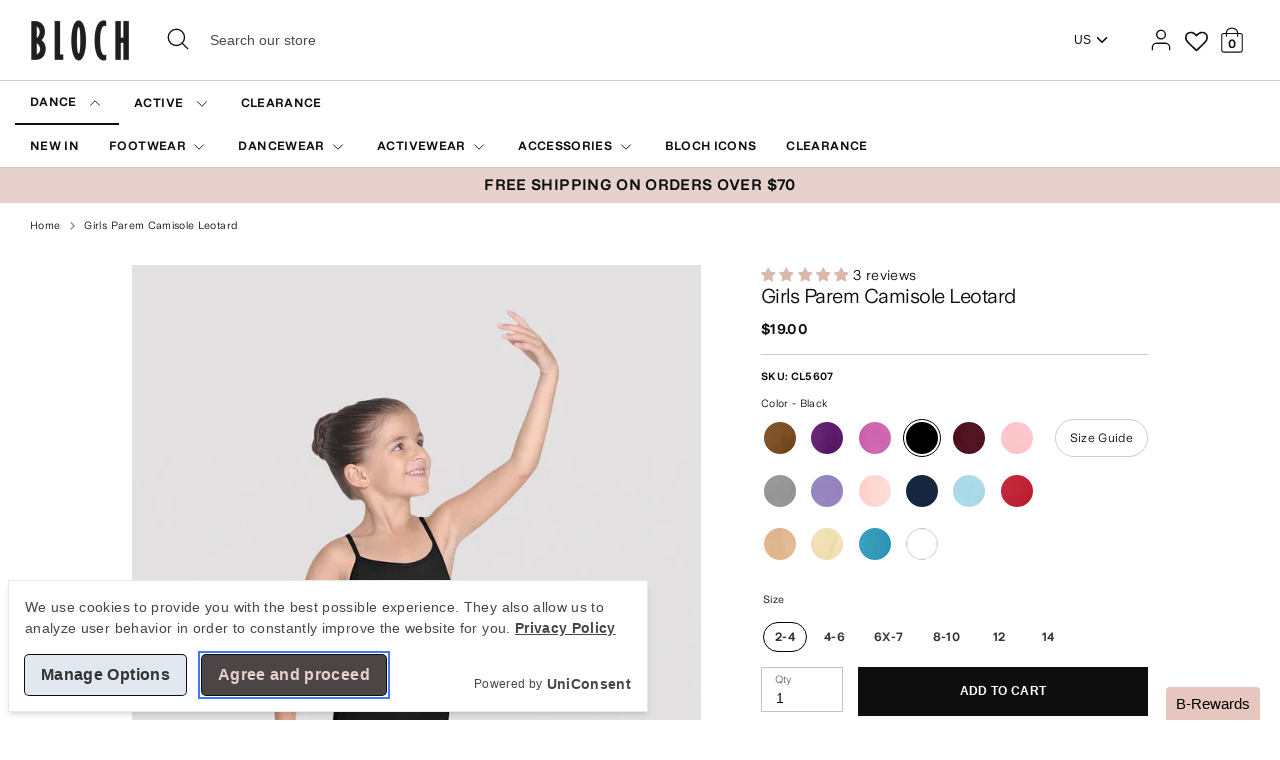

--- FILE ---
content_type: text/html; charset=utf-8
request_url: https://us.blochworld.com/products/girls-parem-camisole-leotard-black
body_size: 96320
content:
<!doctype html>
  <html class="no-js supports-no-cookies" lang="en">
    <head>
<!-- Start of Shoplift scripts -->
<!-- 2025-10-23T10:49:12.1618636Z -->
<style>.shoplift-hide { opacity: 0 !important; }</style>
<style id="sl-preview-bar-hide">#preview-bar-iframe, #PBarNextFrameWrapper { display: none !important; }</style>
<script type="text/javascript">(function(rootPath, template, themeRole, themeId, isThemePreview){ /* Generated on 2026-01-13T13:05:17.8730432Z */var gt=Object.defineProperty;var mt=(R,x,V)=>x in R?gt(R,x,{enumerable:!0,configurable:!0,writable:!0,value:V}):R[x]=V;var w=(R,x,V)=>mt(R,typeof x!="symbol"?x+"":x,V);(function(){"use strict";var R=document.createElement("style");R.textContent=`#shoplift-preview-control{position:fixed;max-width:332px;height:56px;background-color:#141414;z-index:9999;bottom:20px;display:flex;border-radius:8px;box-shadow:13px 22px 7px #0000,9px 14px 7px #00000003,5px 8px 6px #0000000d,2px 4px 4px #00000017,1px 1px 2px #0000001a,0 0 #0000001a;align-items:center;margin:0 auto;left:16px;right:16px;opacity:0;transform:translateY(20px);visibility:hidden;transition:opacity .4s ease-in-out,transform .4s ease-in-out,visibility 0s .4s}#shoplift-preview-control.visible{opacity:1;transform:translateY(0);visibility:visible;transition:opacity .4s ease-in-out,transform .4s ease-in-out,visibility 0s 0s}#shoplift-preview-control *{font-family:Inter,sans-serif;color:#fff;box-sizing:border-box;font-size:16px}#shoplift-preview-variant-title{font-weight:400;line-height:140%;font-size:16px;text-align:start;letter-spacing:-.16px;flex-grow:1;text-wrap:nowrap;overflow:hidden;text-overflow:ellipsis}#shoplift-preview-variant-selector{position:relative;display:block;padding:6px 0;height:100%;min-width:0;flex:1 1 auto}#shoplift-preview-variant-menu-trigger{border:none;cursor:pointer;width:100%;background-color:transparent;padding:0 16px;border-left:1px solid #333;border-right:1px solid #333;height:100%;display:flex;align-items:center;justify-content:start;gap:8px}#shoplift-preview-variant-selector .menu-variant-label{width:24px;height:24px;border-radius:50%;padding:6px;display:flex;justify-content:center;align-items:center;font-size:12px;font-style:normal;font-weight:600;line-height:100%;letter-spacing:-.12px;flex-shrink:0}#shoplift-preview-variant-selector .preview-variant-menu{position:absolute;bottom:110%;transform:translate3d(0,20px,0);visibility:hidden;pointer-events:none;opacity:0;cursor:pointer;background-color:#141414;border:1px solid #141414;border-radius:6px;width:100%;max-height:156px;overflow-y:auto;box-shadow:0 8px 16px #0003;z-index:1;transition:opacity .3s ease-in-out,transform .3s ease-in-out,visibility 0s .3s}#shoplift-preview-variant-selector .preview-variant-menu.preview-variant-menu__visible{visibility:visible;pointer-events:auto;opacity:100;transform:translateZ(0);transition:opacity .3s ease-in-out,transform .3s ease-in-out,visibility 0s 0s}@media screen and (max-width: 400px){#shoplift-preview-variant-selector .preview-variant-menu{position:fixed;left:0;right:0;width:auto;bottom:110%}}#shoplift-preview-variant-selector .preview-variant-menu .preview-variant-menu--item{padding:12px 16px;display:flex;overflow:hidden}#shoplift-preview-variant-selector .preview-variant-menu .preview-variant-menu--item .menu-variant-label{margin-right:6px}#shoplift-preview-variant-selector .preview-variant-menu .preview-variant-menu--item span{overflow:hidden;text-overflow:ellipsis;text-wrap:nowrap;white-space:nowrap;color:#f6f6f6;font-size:14px;font-style:normal;font-weight:500}#shoplift-preview-variant-selector .preview-variant-menu .preview-variant-menu--item:hover{background-color:#545454}#shoplift-preview-variant-selector .preview-variant-menu .preview-variant-menu--item:last-of-type{border-bottom-left-radius:6px;border-bottom-right-radius:6px}#shoplift-preview-variant-selector .preview-variant-menu .preview-variant-menu--item:first-of-type{border-top-left-radius:6px;border-top-right-radius:6px}#shoplift-preview-control div:has(#shoplift-exit-preview-button){padding:0 16px}#shoplift-exit-preview-button{padding:6px 8px;font-weight:500;line-height:75%;border-radius:4px;background-color:transparent;border:none;text-decoration:none}#shoplift-exit-preview-button:hover{cursor:pointer;background-color:#333}`,document.head.appendChild(R);var x=" daum[ /]| deusu/| yadirectfetcher|(?:^|[^g])news(?!sapphire)|(?<! (?:channel/|google/))google(?!(app|/google| pixel))|(?<! cu)bots?(?:\\b|_)|(?<!(?: ya| yandex|^job|inapp;) ?)search|(?<!(?:lib))http|(?<![hg]m)score|@[a-z][\\w-]+\\.|\\(\\)|\\.com|\\b\\d{13}\\b|^<|^[\\w \\.\\-\\(?:\\):]+(?:/v?\\d+(?:\\.\\d+)?(?:\\.\\d{1,10})*?)?(?:,|$)|^[^ ]{50,}$|^\\d+\\b|^\\w+/[\\w\\(\\)]*$|^active|^ad muncher|^amaya|^avsdevicesdk/|^biglotron|^bot|^bw/|^clamav[ /]|^client/|^cobweb/|^custom|^ddg[_-]android|^discourse|^dispatch/\\d|^downcast/|^duckduckgo|^facebook|^getright/|^gozilla/|^hobbit|^hotzonu|^hwcdn/|^jeode/|^jetty/|^jigsaw|^microsoft bits|^movabletype|^mozilla/\\d\\.\\d \\(compatible;?\\)$|^mozilla/\\d\\.\\d \\w*$|^navermailapp|^netsurf|^offline|^owler|^postman|^python|^rank|^read|^reed|^rest|^rss|^snapchat|^space bison|^svn|^swcd |^taringa|^thumbor/|^track|^valid|^w3c|^webbandit/|^webcopier|^wget|^whatsapp|^wordpress|^xenu link sleuth|^yahoo|^yandex|^zdm/\\d|^zoom marketplace/|^{{.*}}$|admin|analyzer|archive|ask jeeves/teoma|bit\\.ly/|bluecoat drtr|browsex|burpcollaborator|capture|catch|check|chrome-lighthouse|chromeframe|classifier|clean|cloud|crawl|cypress/|dareboost|datanyze|dejaclick|detect|dmbrowser|download|evc-batch/|feed|firephp|gomezagent|headless|httrack|hubspot marketing grader|hydra|ibisbrowser|images|insight|inspect|iplabel|ips-agent|java(?!;)|library|mail\\.ru/|manager|measure|neustar wpm|node|nutch|offbyone|optimize|pageburst|pagespeed|parser|perl|phantomjs|pingdom|powermarks|preview|proxy|ptst[ /]\\d|reputation|resolver|retriever|rexx;|rigor|rss\\b|scan|scrape|server|sogou|sparkler/|speedcurve|spider|splash|statuscake|synapse|synthetic|tools|torrent|trace|transcoder|url|virtuoso|wappalyzer|watch|webglance|webkit2png|whatcms/|zgrab",V=/bot|spider|crawl|http|lighthouse/i,D;function W(){if(D instanceof RegExp)return D;try{D=new RegExp(x,"i")}catch{D=V}return D}function J(c){return!!c&&W().test(c)}class M{constructor(){w(this,"timestamp");this.timestamp=new Date}}class Y extends M{constructor(e,i,s){super();w(this,"type");w(this,"testId");w(this,"hypothesisId");this.type=3,this.testId=e,this.hypothesisId=i,this.timestamp=s}}class Z extends M{constructor(e){super();w(this,"type");w(this,"path");this.type=4,this.path=e}}class Q extends M{constructor(e){super();w(this,"type");w(this,"cart");this.type=5,this.cart=e}}class N extends Error{constructor(){super();w(this,"isBot");this.isBot=!0}}function X(c,t,e){for(const i of t.selectors){const s=c.querySelectorAll(i.cssSelector);for(let r=0;r<s.length;r++)e(t.testId,t.hypothesisId)}q(c,t,(i,s,r,n,o)=>o(s,r),e)}function L(c,t,e){for(const i of t.selectors)U(c,t.testId,t.hypothesisId,i,e??(()=>{}));q(c,t,U,e??(()=>{}))}function F(c){return c.urlPatterns.reduce((t,e)=>{switch(e.operator){case"contains":return t+`.*${e}.*`;case"endsWith":return t+`.*${e}`;case"startsWith":return t+`${e}.*`}},"")}function q(c,t,e,i){new MutationObserver(()=>{for(const r of t.selectors)e(c,t.testId,t.hypothesisId,r,i)}).observe(c.documentElement,{childList:!0,subtree:!0})}function U(c,t,e,i,s){const r=c.querySelectorAll(i.cssSelector);for(let n=0;n<r.length;n++){let o=r.item(n);if(o instanceof HTMLElement&&o.dataset.shoplift!==""){o.dataset.shoplift="";for(const a of i.actions.sort(at))o=tt(c,i.cssSelector,o,a)}}return r.length>0&&s?(s(t,e),!0):!1}function tt(c,t,e,i){switch(i.type){case"innerHtml":e.innerHTML=i.value;break;case"attribute":et(e,i.scope,i.value);break;case"css":it(c,t,i.value);break;case"js":st(c,e,i);break;case"copy":return rt(e);case"remove":ot(e);break;case"move":nt(e,parseInt(i.value));break}return e}function et(c,t,e){c.setAttribute(t,e)}function it(c,t,e){var s;const i=c.createElement("style");i.innerHTML=`${t} { ${e} }`,(s=c.getElementsByTagName("head")[0])==null||s.appendChild(i)}function st(c,t,e){Function("document","element",`"use strict"; ${e.value}`)(c,t)}function rt(c){const t=c.cloneNode(!0);if(!c.parentNode)throw"Can't copy node outside of DOM";return c.parentNode.insertBefore(t,c.nextSibling),t}function ot(c){c.remove()}function nt(c,t){if(t===0)return;const e=Array.prototype.slice.call(c.parentElement.children).indexOf(c),i=Math.min(Math.max(e+t,0),c.parentElement.children.length-1);c.parentElement.children.item(i).insertAdjacentElement(t>0?"afterend":"beforebegin",c)}function at(c,t){return z(c)-z(t)}function z(c){return c.type==="copy"||c.type==="remove"?0:1}var k=(c=>(c[c.Template=0]="Template",c[c.Theme=1]="Theme",c[c.UrlRedirect=2]="UrlRedirect",c[c.Script=3]="Script",c[c.Dom=4]="Dom",c[c.Price=5]="Price",c))(k||{});const lt="data:image/svg+xml,%3csvg%20width='12'%20height='12'%20viewBox='0%200%2012%2012'%20fill='none'%20xmlns='http://www.w3.org/2000/svg'%3e%3cpath%20d='M9.96001%207.90004C9.86501%207.90004%209.77001%207.86504%209.69501%207.79004L6.43501%204.53004C6.19501%204.29004%205.80501%204.29004%205.56501%204.53004L2.30501%207.79004C2.16001%207.93504%201.92001%207.93504%201.77501%207.79004C1.63001%207.64504%201.63001%207.40504%201.77501%207.26004L5.03501%204.00004C5.56501%203.47004%206.43001%203.47004%206.96501%204.00004L10.225%207.26004C10.37%207.40504%2010.37%207.64504%2010.225%207.79004C10.15%207.86004%2010.055%207.90004%209.96001%207.90004Z'%20fill='white'/%3e%3c/svg%3e",ct="data:image/svg+xml,%3csvg%20width='14'%20height='24'%20viewBox='0%200%2014%2024'%20fill='none'%20xmlns='http://www.w3.org/2000/svg'%3e%3cpath%20d='M12.3976%2014.5255C12.2833%2013.8788%2012.0498%2013.3024%2011.6952%2012.7961C11.3416%2012.2898%2010.9209%2011.8353%2010.4353%2011.4317C9.94868%2011.0291%209.43546%2010.6488%208.89565%2010.292C8.48487%2010.049%208.09577%209.78565%207.72637%209.50402C7.35697%209.2224%207.08016%208.89503%206.89694%208.51987C6.71273%208.14471%206.67826%207.69533%206.79055%207.1697C6.86345%206.83216%206.97476%206.54647%207.12351%206.31162C7.27324%206.07778%207.47124%205.89986%207.7175%205.77684C7.96377%205.65483%208.21989%205.59383%208.48389%205.59383C8.88087%205.59383%209.17639%205.7016%209.3734%205.91714C9.56943%206.13268%209.68271%206.42345%209.71424%206.78946C9.74576%207.15547%209.72015%207.55401%209.63839%207.98509C9.55663%208.41617%209.43645%208.84724%209.27687%209.27934L13.5127%208.80149C13.9638%207.52656%2014.1017%206.42447%2013.9264%205.49725C13.751%204.56901%2013.2664%203.85122%2012.4724%203.34491C12.239%203.19648%2011.9779%203.07041%2011.6893%202.96569L12.0026%201.50979L9.86397%200L7.3875%201.50979L7.11169%202.78878C6.65166%202.8874%206.21724%203.01957%205.8114%203.19038C4.85292%203.594%204.06684%204.15115%203.45117%204.86385C2.83452%205.57655%202.42571%206.40108%202.22378%207.33847C2.06616%208.06947%202.04942%208.70796%202.17551%209.25087C2.30061%209.7948%202.52028%2010.2828%202.8355%2010.7139C3.14974%2011.145%203.51816%2011.5344%203.93977%2011.881C4.36039%2012.2288%204.782%2012.5521%205.20164%2012.851C5.68334%2013.1702%206.13844%2013.5169%206.56497%2013.8921C6.99052%2014.2672%207.31954%2014.7125%207.55004%2015.228C7.78055%2015.7445%207.81502%2016.3769%207.65347%2017.1262C7.56482%2017.5389%207.43676%2017.8765%207.27028%2018.1388C7.10381%2018.4011%206.89596%2018.5983%206.64772%2018.7295C6.3985%2018.8606%206.12071%2018.9267%205.8114%2018.9267C5.21641%2018.9267%204.79776%2018.6034%204.62833%2018.1632C4.4589%2017.7229%204.47367%2017.2583%204.60075%2016.5639C4.72782%2015.8705%205.05092%2015.1395%205.37107%2014.3699H1.17665C1.17665%2014.3699%200.207341%2016.1115%200.0310135%2017.6762C-0.0655232%2018.5302%200.0635208%2019.2653%200.41519%2019.8844C0.76686%2020.5036%201.33032%2020.9814%202.10655%2021.319C2.39222%2021.443%202.7104%2021.5447%203.05813%2021.623L2.54589%2024H7.17473L7.7047%2021.5386C8.08493%2021.442%208.43857%2021.3231%208.76562%2021.1787C9.73985%2020.7476%2010.52%2020.1427%2011.1071%2019.3649C11.6932%2018.5871%2012.0873%2017.7291%2012.2892%2016.7917C12.4744%2015.9295%2012.5099%2015.1741%2012.3966%2014.5275L12.3976%2014.5255Z'%20fill='white'/%3e%3c/svg%3e";async function dt(c){let t=c.replace(/-/g,"+").replace(/_/g,"/");for(;t.length%4;)t+="=";const e=atob(t),i=Uint8Array.from(e,n=>n.charCodeAt(0)),s=new Blob([i]).stream().pipeThrough(new DecompressionStream("gzip")),r=await new Response(s).text();return JSON.parse(r)}function O(c,t){return typeof t=="string"&&/\d{4}-\d{2}-\d{2}T\d{2}:\d{2}:\d{2}.\d+(?:Z|[+-]\d+)/.test(t)?new Date(t):t}function H(c,t){return t}function E(c,t=!1,e=!1,i=","){const s=c/100;if(e){const n=Math.round(s).toLocaleString("en-US");return i!==","?n.replace(/,/g,i):n}else{const r=t?",":".",n=s.toFixed(2).split("."),o=parseInt(n[0],10),a=n[1]??"00",l=o.toLocaleString("en-US");return i!==","?`${l.replace(/,/g,i)}${r}${a}`:t?`${l.replace(/,/g,".")}${r}${a}`:`${l}${r}${a}`}}function $(c,t,e,i){const s=t.replace("{{amount}}",E(c,!1,!1)).replace("{{amount_no_decimals}}",E(c,!1,!0)).replace("{{amount_with_comma_separator}}",E(c,!0,!1)).replace("{{amount_no_decimals_with_comma_separator}}",E(c,!0,!0)).replace("{{amount_with_space_separator}}",E(c,!1,!1," ")).replace("{{amount_no_decimals_with_space_separator}}",E(c,!1,!0," ")).replace("{{amount_with_apostrophe_separator}}",E(c,!1,!1,"'")).replace("{{amount_no_decimals_with_apostrophe_separator}}",E(c,!1,!0,"'")).replace("{{amount_with_period_and_space_separator}}",E(c,!1,!1,". ")).replace("{{amount_no_decimals_with_period_and_space_separator}}",E(c,!1,!0,". "));return i?`${s} ${e}`:s}function B(c){return c.replace(/[^\d.,\s-]/g,"").trim()}function ht(c){const t=new Map;for(const[e,i,s]of c.v)t.set(e,{priceInCents:i,compareAtPriceInCents:s});return t}function pt(c,t,e,i){const{priceInCents:s,compareAtPriceInCents:r}=e,{mf:n,c:o,cce:a}=i;if(c.getAttribute("data-sl-attribute-p")===t)c.innerHTML=$(s,n,o,a);else if(c.getAttribute("data-sl-attribute-cap")===t)r<=0||r<=s?c.remove():c.innerHTML=$(r,n,o,a);else if(c.getAttribute("data-sl-attribute-discount")===t&&!(r<=0||r<=s)){const h=Math.round((r-s)/r*100),u=B($(r-s,n,o,!1)),p=c.getAttribute("data-sl-format")||"percent";p==="percent"?c.textContent=`-${h}%`:p==="amount"?c.textContent=`-${u}`:p==="both"&&(c.textContent=`-${h}% (-${u})`)}}function ut(c){const t=[],e={id:"url-pattern",operator:"contains",value:"/"};for(const[i,s,r]of c.v){t.push({id:`p-${i}`,cssSelector:`[data-sl-attribute-p="${i}"]`,urlPatterns:[e],actions:[{id:`p-action-${i}`,type:"innerHtml",scope:"price",value:$(s,c.mf,c.c,c.cce)}]});const n=r<=0||r<=s;if(t.push({id:`cap-${i}`,cssSelector:`[data-sl-attribute-cap="${i}"]`,urlPatterns:[e],actions:[{id:`cap-action-${i}`,type:n?"remove":"innerHtml",scope:"compare-at-price",value:n?"":$(r,c.mf,c.c,c.cce)}]}),!n&&r>s){const o=Math.round((r-s)/r*100),a=B($(r-s,c.mf,c.c,!1));t.push({id:`d-${i}`,cssSelector:`[data-sl-attribute-discount="${i}"]`,urlPatterns:[e],actions:[{id:`d-action-${i}`,type:"js",scope:null,value:`(function(doc, el) {              var format = el.getAttribute('data-sl-format') || 'percent';              if (format === 'percent') {                el.textContent = '-${o}%';              } else if (format === 'amount') {                el.textContent = '-${a}';              } else if (format === 'both') {                el.textContent = '-${o}% (-${a})';              }            })`}]})}}return t}let G=!1;class ft{constructor(t,e,i,s,r,n,o,a,l,h,u){w(this,"DATA_SL_ATTRIBUTE_P","data-sl-attribute-p");w(this,"DATA_SL_TEST_ID","data-sl-test-id");w(this,"VIEWPORT_TRACK_THRESHOLD",.5);w(this,"temporarySessionKey","Shoplift_Session");w(this,"essentialSessionKey","Shoplift_Essential");w(this,"analyticsSessionKey","Shoplift_Analytics");w(this,"priceSelectorsSessionKey","Shoplift_PriceSelectors");w(this,"legacySessionKey");w(this,"cssHideClass");w(this,"testConfigs");w(this,"inactiveTestConfigs");w(this,"testsFilteredByAudience");w(this,"sendPageView");w(this,"shopliftDebug");w(this,"gaConfig");w(this,"getCountryTimeout");w(this,"state");w(this,"shopifyAnalyticsId");w(this,"cookie",document.cookie);w(this,"isSyncing",!1);w(this,"isSyncingGA",!1);w(this,"fetch");w(this,"localStorageSet");w(this,"localStorageGet");w(this,"sessionStorageSet",window.sessionStorage.setItem.bind(window.sessionStorage));w(this,"sessionStorageGet",window.sessionStorage.getItem.bind(window.sessionStorage));w(this,"urlParams",new URLSearchParams(window.location.search));w(this,"device");w(this,"logHistory");w(this,"activeViewportObservers",new Map);w(this,"_priceTestProductIds",null);this.shop=t,this.host=e,this.eventHost=i,this.disableReferrerOverride=a,this.logHistory=[],this.legacySessionKey=`SHOPLIFT_SESSION_${this.shop}`,this.cssHideClass=s?"shoplift-hide":"",this.testConfigs=h.map(d=>({...d,startAt:new Date(d.startAt),statusHistory:d.statusHistory.map(v=>({...v,createdAt:new Date(v.createdAt)}))})),this.inactiveTestConfigs=u,this.sendPageView=!!r,this.shopliftDebug=n===!0,this.gaConfig=o!=={"sendEvents":false,"mode":"gtag"}?o:{sendEvents:!1},this.fetch=window.fetch.bind(window),this.localStorageSet=window.localStorage.setItem.bind(window.localStorage),this.localStorageGet=window.localStorage.getItem.bind(window.localStorage);const p=this.getDeviceType();this.device=p!=="tablet"?p:"mobile",this.state=this.loadState(),this.shopifyAnalyticsId=this.getShopifyAnalyticsId(),this.testsFilteredByAudience=h.filter(d=>d.status=="active"),this.getCountryTimeout=l===1000?1e3:l,this.log("State Loaded",JSON.stringify(this.state))}deriveCategoryFromExistingTests(){if(!this.state.temporary.testCategory&&this.state.essential.visitorTests.length>0){const t=this.state.essential.visitorTests.some(e=>{if(!e.hypothesisId)return!1;const i=this.getHypothesis(e.hypothesisId);return i&&["theme","basicScript","price"].includes(i.type)});this.state.temporary.testCategory=t?"global":"conditional",this.persistTemporaryState(),this.log("Derived test category from existing visitorTests: %s",this.state.temporary.testCategory)}}async init(){var t;try{if(this.log("Shoplift script initializing"),window.Shopify&&window.Shopify.designMode){this.log("Skipping script for design mode");return}if(window.location.href.includes("slScreenshot=true")){this.log("Skipping script for screenshot");return}if(window.location.hostname.endsWith(".edgemesh.com")){this.log("Skipping script for preview");return}if(window.location.href.includes("isShopliftMerchant")){const i=this.urlParams.get("isShopliftMerchant")==="true";this.log("Setting merchant session to %s",i),this.state.temporary.isMerchant=i,this.persistTemporaryState()}if(this.state.temporary.isMerchant){this.log("Setting up preview for merchant"),typeof window.shoplift!="object"&&this.setShopliftStub(),this.state.temporary.previewConfig||this.hidePage(),await this.initPreview(),(t=document.querySelector("#sl-preview-bar-hide"))==null||t.remove();return}if(this.state.temporary.previewConfig=void 0,J(navigator.userAgent))return;if(navigator.userAgent.includes("Chrome/118")){this.log("Random: %o",[Math.random(),Math.random(),Math.random()]);const i=await this.makeRequest({url:`${this.eventHost}/api/v0/events/ip`,method:"get"}).then(s=>s==null?void 0:s.json());this.log(`IP: ${i}`),this.makeRequest({url:`${this.eventHost}/api/v0/logs`,method:"post",data:JSON.stringify(this.debugState(),H)}).catch()}if(this.shopifyAnalyticsId=this.getShopifyAnalyticsId(),this.monitorConsentChange(),this.checkForThemePreview())return;if(!this.disableReferrerOverride&&this.state.temporary.originalReferrer!=null){this.log(`Overriding referrer from '${document.referrer}' to '${this.state.temporary.originalReferrer}'`);const i=this.state.temporary.originalReferrer;delete this.state.temporary.originalReferrer,this.persistTemporaryState(),Object.defineProperty(document,"referrer",{get:()=>i,enumerable:!0,configurable:!0})}if(await this.refreshVisitor(this.shopifyAnalyticsId),await this.handleVisitorTest()){this.log("Redirecting for visitor test");return}this.setShoplift(),this.showPage(),this.ensureCartAttributesForExistingPriceTests(!1),await this.finalize(),console.log("SHOPLIFT SCRIPT INITIALIZED!")}catch(e){if(e instanceof N)return;throw e}finally{typeof window.shoplift!="object"&&this.setShopliftStub()}}getVariantColor(t){switch(t){case"a":return{text:"#141414",bg:"#E2E2E2"};case"b":return{text:"rgba(255, 255, 255, 1)",bg:"rgba(37, 99, 235, 1)"}}}getDefaultVariantTitle(t){return t.title?t.title:t.type==="price"?t.isControl?"Original prices":"Variant prices":t.isControl?"Original":"Untitled variant "+t.label.toUpperCase()}async initPreview(){const t=this.urlParams.get("previewConfig");if(t){this.state.temporary.previewConfig=void 0,this.log("Setting up the preview"),this.log("Found preview config, writing to temporary state");const e=await dt(t);if(this.state.temporary.previewConfig=e,this.state.temporary.previewConfig.testTypeCategory===k.Price){this.hidePage(!0);const s=this.state.temporary.previewConfig;let r=`${this.host}/api/dom-selectors/${s.storeId}/${s.testId}/${s.isDraft||!1}`;s.shopifyProductId&&(r+=`?productId=${s.shopifyProductId}`);const n=await this.makeJsonRequest({method:"get",url:r}).catch(o=>(this.log("Error getting domSelectors",o),null));s.variants.forEach(o=>{var a;return o.domSelectors=(a=n[o.id])==null?void 0:a.domSelectors})}this.persistTemporaryState();const i=new URL(window.location.toString());i.searchParams.delete("previewConfig"),this.queueRedirect(i)}else if(this.state.temporary.previewConfig){this.showPage();const e=this.state.temporary.previewConfig;e.testTypeCategory===k.Template&&this.handleTemplatePreview(e)&&this.initPreviewControls(e),e.testTypeCategory===k.UrlRedirect&&this.handleUrlPreview(e)&&this.initPreviewControls(e),e.testTypeCategory===k.Script&&this.handleScriptPreview(e)&&this.initPreviewControls(e),e.testTypeCategory===k.Price&&await this.handlePricePreview(e)&&this.initPreviewControls(e)}}initPreviewControls(t){document.addEventListener("DOMContentLoaded",()=>{const e=t.variants.find(v=>v.id===t.currentVariant),i=(e==null?void 0:e.label)||"a",s=t.variants,r=document.createElement("div");r.id="shoplift-preview-control";const n=document.createElement("div"),o=document.createElement("img");o.src=ct,o.height=24,o.width=14,n.style.padding="0 16px",n.style.lineHeight="100%",n.appendChild(o),r.appendChild(n);const a=document.createElement("div");a.id="shoplift-preview-variant-selector";const l=document.createElement("button");l.id="shoplift-preview-variant-menu-trigger";const h=document.createElement("div");h.className="menu-variant-label",h.style.backgroundColor=this.getVariantColor(i).bg,h.style.color=this.getVariantColor(i).text,h.innerText=i.toUpperCase(),l.appendChild(h);const u=document.createElement("span");if(u.id="shoplift-preview-variant-title",u.innerText=e?this.getDefaultVariantTitle(e):"Untitled variant "+i.toUpperCase(),l.appendChild(u),s.length>1){const v=document.createElement("img");v.src=lt,v.width=12,v.height=12,v.style.height="12px",v.style.width="12px",l.appendChild(v);const T=document.createElement("div");T.className="preview-variant-menu";for(const m of t.variants.filter(C=>C.id!==t.currentVariant)){const C=document.createElement("div");C.className="preview-variant-menu--item";const A=document.createElement("div");A.className="menu-variant-label",A.style.backgroundColor=this.getVariantColor(m.label).bg,A.style.color=this.getVariantColor(m.label).text,A.style.flexShrink="0",A.innerText=m.label.toUpperCase(),C.appendChild(A);const y=document.createElement("span");y.innerText=this.getDefaultVariantTitle(m),C.appendChild(y),C.addEventListener("click",()=>{this.pickVariant(m.id)}),T.appendChild(C)}a.appendChild(T),l.addEventListener("click",()=>{T.className!=="preview-variant-menu preview-variant-menu__visible"?T.classList.add("preview-variant-menu__visible"):T.classList.remove("preview-variant-menu__visible")}),document.addEventListener("click",m=>{m.target instanceof Element&&!l.contains(m.target)&&T.className==="preview-variant-menu preview-variant-menu__visible"&&T.classList.remove("preview-variant-menu__visible")})}else l.style.pointerEvents="none",h.style.margin="0";a.appendChild(l),r.appendChild(a);const p=document.createElement("div"),d=document.createElement("button");d.id="shoplift-exit-preview-button",d.innerText="Exit",p.appendChild(d),d.addEventListener("click",()=>{this.exitPreview()}),r.appendChild(p),document.body.appendChild(r),requestAnimationFrame(()=>{r.classList.add("visible")})}),this.ensureCartAttributesForExistingPriceTests(!0)}pickVariant(t){var e,i,s,r;if(this.state.temporary.previewConfig){const n=this.state.temporary.previewConfig,o=new URL(window.location.toString());if(n.testTypeCategory===k.UrlRedirect){const a=(e=n.variants.find(l=>l.id===n.currentVariant))==null?void 0:e.redirectUrl;if(o.pathname===a){const l=(i=n.variants.find(h=>h.id===t))==null?void 0:i.redirectUrl;l&&(o.pathname=l)}}if(n.testTypeCategory===k.Template){const a=(s=n.variants.find(l=>l.id===n.currentVariant))==null?void 0:s.pathName;if(a&&o.pathname===a){const l=(r=n.variants.find(h=>h.id===t))==null?void 0:r.pathName;l&&l!==a&&(o.pathname=l)}}n.currentVariant=t,this.persistTemporaryState(),this.queueRedirect(o)}}exitPreview(){var e,i,s,r;const t=new URL(window.location.toString());if(((e=this.state.temporary.previewConfig)==null?void 0:e.testTypeCategory)===k.Template&&t.searchParams.delete("view"),((i=this.state.temporary.previewConfig)==null?void 0:i.testTypeCategory)===k.Script&&t.searchParams.delete("slVariant"),((s=this.state.temporary.previewConfig)==null?void 0:s.testTypeCategory)===k.UrlRedirect){const o=this.state.temporary.previewConfig.variants.filter(l=>!l.isControl&&l.redirectUrl!==null).map(l=>l.redirectUrl),a=(r=this.state.temporary.previewConfig.variants.find(l=>l.label==="a"))==null?void 0:r.redirectUrl;o.includes(t.pathname)&&a&&(t.pathname=a)}this.state.temporary.previewConfig=void 0,this.persistTemporaryState(),this.hidePage(),this.queueRedirect(t)}handleTemplatePreview(t){const e=t.currentVariant,i=t.variants.find(a=>a.id===e);if(!i)return!1;const s=t.variants.find(a=>a.isControl);if(!s)return!1;this.log("Setting up template preview for type",s.type);const r=new URL(window.location.toString()),n=r.searchParams.get("view"),o=i.type===s.type;return!o&&!i.isControl&&template.suffix===s.affix&&this.typeFromTemplate()===s.type&&i.pathName!==null?(this.log("Hit control template type, redirecting to the variant url"),this.hidePage(),r.pathname=i.pathName,this.queueRedirect(r),!0):(!i.isControl&&this.typeFromTemplate()==i.type&&template.suffix===s.affix&&o&&n!==(i.affix||"__DEFAULT__")&&(this.log("Template type and affix match control, updating the view param"),r.searchParams.delete("view"),this.log("Setting the new viewParam to",i.affix||"__DEFAULT__"),this.hidePage(),r.searchParams.set("view",i.affix||"__DEFAULT__"),this.queueRedirect(r)),n!==null&&n!==i.affix&&(r.searchParams.delete("view"),this.hidePage(),this.queueRedirect(r)),!0)}handleUrlPreview(t){var n;const e=t.currentVariant,i=t.variants.find(o=>o.id===e),s=(n=t.variants.find(o=>o.isControl))==null?void 0:n.redirectUrl;if(!i)return!1;this.log("Setting up URL redirect preview");const r=new URL(window.location.toString());return r.pathname===s&&!i.isControl&&i.redirectUrl!==null&&(this.log("Url matches control, redirecting"),this.hidePage(),r.pathname=i.redirectUrl,this.queueRedirect(r)),!0}handleScriptPreview(t){const e=t.currentVariant,i=t.variants.find(n=>n.id===e);if(!i)return!1;this.log("Setting up script preview");const s=new URL(window.location.toString());return s.searchParams.get("slVariant")!==i.id&&(this.log("current id doesn't match the variant, redirecting"),s.searchParams.delete("slVariant"),this.log("Setting the new slVariantParam"),this.hidePage(),s.searchParams.set("slVariant",i.id),this.queueRedirect(s)),!0}async handlePricePreview(t){const e=t.currentVariant,i=t.variants.find(s=>s.id===e);return i?(this.log("Setting up price preview"),i.domSelectors&&i.domSelectors.length>0&&(L(document,{testId:t.testId,hypothesisId:i.id,selectors:i.domSelectors}),this.ensureCartAttributesForExistingPriceTests(!0)),!0):!1}async finalize(){const t=await this.getCartState();t!==null&&this.queueCartUpdate(t),this.pruneStateAndSave(),await this.syncAllEvents()}setShoplift(){this.log("Setting up public API");const e=this.urlParams.get("slVariant")==="true",i=e?null:this.urlParams.get("slVariant");window.shoplift={isHypothesisActive:async s=>{if(this.log("Script checking variant for hypothesis '%s'",s),e)return this.log("Forcing variant for hypothesis '%s'",s),!0;if(i!==null)return this.log("Forcing hypothesis '%s'",i),s===i;const r=this.testConfigs.find(o=>o.hypotheses.some(a=>a.id===s));if(!r)return this.log("No test found for hypothesis '%s'",s),!1;const n=this.state.essential.visitorTests.find(o=>o.testId===r.id);return n?(this.log("Active visitor test found",s),n.hypothesisId===s):(await this.manuallySplitVisitor(r),this.testConfigs.some(o=>o.hypotheses.some(a=>a.id===s&&this.state.essential.visitorTests.some(l=>l.hypothesisId===a.id))))},setAnalyticsConsent:async s=>{await this.onConsentChange(s,!0)},getVisitorData:()=>({visitor:this.state.analytics.visitor,visitorTests:this.state.essential.visitorTests.filter(s=>!s.isInvalid).map(s=>{const{shouldSendToGa:r,savedAt:n,...o}=s;return o})})}}setShopliftStub(){this.log("Setting up stubbed public API");const e=this.urlParams.get("slVariant")==="true",i=e?null:this.urlParams.get("slVariant");window.shoplift={isHypothesisActive:s=>Promise.resolve(e||s===i),setAnalyticsConsent:()=>Promise.resolve(),getVisitorData:()=>({visitor:null,visitorTests:[]})}}async manuallySplitVisitor(t){this.log("Starting manual split for test '%s'",t.id),await this.handleVisitorTest([t]),this.saveState(),this.syncAllEvents()}async handleVisitorTest(t){await this.filterTestsByAudience(this.testConfigs,this.state.analytics.visitor??this.buildBaseVisitor(),this.state.essential.visitorTests),this.deriveCategoryFromExistingTests(),this.clearStaleReservations();let e=t?t.filter(i=>this.testsFilteredByAudience.some(s=>s.id===i.id)):[...this.testsForUrl(this.testsFilteredByAudience),...this.domTestsForUrl(this.testsFilteredByAudience)];try{if(e.length===0)return this.log("No tests found"),!1;this.log("Checking for existing visitor test on page");const i=this.getCurrentVisitorHypothesis(e);if(i){this.log("Found current visitor test");const a=this.considerRedirect(i);return a&&(this.log("Redirecting for current visitor test"),this.redirect(i)),a}const s=this.getReservationForCurrentPage();if(s){this.log("Found matching reservation for current page: %s",s.testId);const a=this.getHypothesis(s.hypothesisId);if(a){a.type!=="price"&&this.realizeReservationForCriteria(s.entryCriteriaKey);const l=this.considerRedirect(a);return l&&this.redirect(a),l}}this.log("No active test relation for test page");const r=this.testsForUrl(this.inactiveTestConfigs.filter(a=>this.testIsPaused(a)&&a.hypotheses.some(l=>this.state.essential.visitorTests.some(h=>h.hypothesisId===l.id)))).map(a=>a.id);if(r.length>0)return this.log("Visitor has paused tests for test page, skipping test assignment: %o",r),!1;if(!this.state.temporary.testCategory){const a=this.testsFilteredByAudience.filter(h=>this.isGlobalEntryCriteria(this.getEntryCriteriaKey(h))),l=this.testsFilteredByAudience.filter(h=>!this.isGlobalEntryCriteria(this.getEntryCriteriaKey(h)));if(this.log("Category dice roll - global tests: %o, conditional tests: %o",a.map(h=>({id:h.id,title:h.title,criteria:this.getEntryCriteriaKey(h)})),l.map(h=>({id:h.id,title:h.title,criteria:this.getEntryCriteriaKey(h)}))),a.length>0&&l.length>0){const h=a.length,u=l.length,p=h+u,d=Math.random()*p;this.state.temporary.testCategory=d<h?"global":"conditional",this.log("Category dice roll: rolled %.2f of %d (global weight: %d, conditional weight: %d), selected '%s'",d,p,h,u,this.state.temporary.testCategory)}else a.length>0?(this.state.temporary.testCategory="global",this.log("Only global tests available, setting category to global")):(this.state.temporary.testCategory="conditional",this.log("Only conditional tests available, setting category to conditional"));this.persistTemporaryState()}const n=this.state.temporary.testCategory;if(this.log("Visitor test category: %s",n),n==="global"){const a=this.testsFilteredByAudience.filter(l=>!this.isGlobalEntryCriteria(this.getEntryCriteriaKey(l)));for(const l of a)this.markTestAsBlocked(l,"category:global");e=e.filter(l=>this.isGlobalEntryCriteria(this.getEntryCriteriaKey(l)))}else{const a=this.testsFilteredByAudience.filter(l=>this.isGlobalEntryCriteria(this.getEntryCriteriaKey(l)));for(const l of a)this.markTestAsBlocked(l,"category:conditional");e=e.filter(l=>!this.isGlobalEntryCriteria(this.getEntryCriteriaKey(l)))}if(e.length===0)return this.log("No tests remaining after category filter"),!1;this.createReservations(e);const o=this.getReservationForCurrentPage();if(o&&!o.isRealized){const a=this.getHypothesis(o.hypothesisId);if(a){a.type!=="price"&&this.realizeReservationForCriteria(o.entryCriteriaKey);const l=this.considerRedirect(a);return l&&(this.log("Redirecting for new test"),this.redirect(a)),l}}return!1}finally{this.includeInDomTests(),this.saveState()}}includeInDomTests(){this.applyControlForAudienceFilteredPriceTests();const t=this.getDomTestsForCurrentUrl(),e=this.getVisitorDomHypothesis(t);for(const i of t){this.log("Evaluating dom test '%s'",i.id);const s=i.hypotheses.some(d=>d.type==="price");if(this.state.essential.visitorTests.find(d=>d.testId===i.id&&d.isInvalid&&!d.hypothesisId)){if(this.log("Visitor is blocked from test '%s', applying control prices if price test",i.id),s){const d=i.hypotheses.find(v=>v.isControl);d!=null&&d.priceData&&(this.applyPriceTestWithMapLookup(i.id,d,[d],()=>{this.log("Control prices applied for blocked visitor, no metrics tracked")}),this.updatePriceTestHiddenInputs(i.id,"control",!1))}continue}const n=this.getReservationForTest(i.id);let o=null,a=!1;const l=e.find(d=>i.hypotheses.some(v=>d.id===v.id));if(n)o=this.getHypothesis(n.hypothesisId)??null,this.log("Using reserved hypothesis '%s' for test '%s'",n.hypothesisId,i.id);else if(l)o=l,this.log("Using existing hypothesis assignment for test '%s'",i.id);else if(s){const d=this.visitorActiveTestTypeWithReservations();d?(a=!0,this.log("Visitor already in test type '%s', treating as non-test for price test '%s'",d,i.id)):o=this.pickHypothesis(i)}else o=this.pickHypothesis(i);if(a&&s){const d=i.hypotheses.find(v=>v.isControl);d!=null&&d.priceData&&(this.log("Applying control prices for non-test visitor on price test '%s' (Map-based)",i.id),this.applyPriceTestWithMapLookup(i.id,d,[d],()=>{this.log("Control prices applied for non-test visitor, no metrics tracked")}),this.updatePriceTestHiddenInputs(i.id,"control",!1));continue}if(!o){this.log("Failed to pick hypothesis for test");continue}const h=i.bayesianRevision??4,u=o.type==="price",p=h>=5;if(u&&p){if(this.log(`Price test with Map-based lookup (v${h}): ${i.id}`),!o.priceData){this.log("No price data for hypothesis '%s', skipping",o.id);continue}const d=o.isControl?"control":"variant";this.log(`Setting up Map-based price test for ${d} (test: ${i.id})`),this.applyPriceTestWithMapLookup(i.id,o,i.hypotheses,v=>{const T=this.getReservationForTest(v);T&&!T.isRealized&&T.entryCriteriaKey?this.realizeReservationForCriteria(T.entryCriteriaKey):this.queueAddVisitorToTest(v,o),this.saveState(),this.queuePageView(window.location.pathname),this.syncAllEvents()});continue}if(u&&!p){this.log(`Price test without viewport tracking (v${h}): ${i.id}`);const d=this.getDomSelectorsForHypothesis(o);if(d.length===0)continue;L(document,{testId:i.id,hypothesisId:o.id,selectors:d},v=>{this.queueAddVisitorToTest(v,o),this.saveState(),this.queuePageView(window.location.pathname),this.syncAllEvents()});continue}if(!o.domSelectors||o.domSelectors.length===0){this.log("No selectors found, skipping hypothesis");continue}L(document,{testId:i.id,hypothesisId:o.id,selectors:o.domSelectors},d=>{this.queueAddVisitorToTest(d,o),this.saveState(),this.queuePageView(window.location.pathname),this.syncAllEvents()})}}considerRedirect(t){if(this.log("Considering redirect for hypothesis '%s'",t.id),t.isControl)return this.log("Skipping redirect for control"),!1;if(t.type==="basicScript"||t.type==="manualScript")return this.log("Skipping redirect for script test"),!1;const e=this.state.essential.visitorTests.find(n=>n.hypothesisId===t.id),i=new URL(window.location.toString()),r=new URLSearchParams(window.location.search).get("view");if(t.type==="theme"){if(!(t.themeId===themeId)){if(this.log("Theme id '%s' is not hypothesis theme ID '%s'",t.themeId,themeId),e&&e.themeId!==t.themeId&&(e.themeId===themeId||!this.isThemePreview()))this.log("On old theme, redirecting and updating local visitor"),e.themeId=t.themeId;else if(this.isThemePreview())return this.log("On non-test theme, skipping redirect"),!1;return this.log("Hiding page to redirect for theme test"),this.hidePage(),!0}return!1}else if(t.type!=="dom"&&t.type!=="price"&&t.affix!==template.suffix&&t.affix!==r||t.redirectPath&&!i.pathname.endsWith(t.redirectPath))return this.log("Hiding page to redirect for template test"),this.hidePage(),!0;return this.log("Not redirecting"),!1}redirect(t){if(this.log("Redirecting to hypothesis '%s'",t.id),t.isControl)return;const e=new URL(window.location.toString());if(e.searchParams.delete("view"),t.redirectPath){const i=RegExp("^(/w{2}-w{2})/").exec(e.pathname);if(i&&i.length>1){const s=i[1];e.pathname=`${s}${t.redirectPath}`}else e.pathname=t.redirectPath}else t.type==="theme"?(e.searchParams.set("_ab","0"),e.searchParams.set("_fd","0"),e.searchParams.set("_sc","1"),e.searchParams.set("preview_theme_id",t.themeId.toString())):t.type!=="urlRedirect"&&e.searchParams.set("view",t.affix);this.queueRedirect(e)}async refreshVisitor(t){if(t===null||!this.state.essential.isFirstLoad||!this.testConfigs.some(i=>i.visitorOption!=="all"))return;this.log("Refreshing visitor"),this.hidePage();const e=await this.getVisitor(t);e&&e.id&&this.updateLocalVisitor(e)}buildBaseVisitor(){return{shopifyAnalyticsId:this.shopifyAnalyticsId,device:this.device,country:null,...this.state.essential.initialState}}getInitialState(){const t=this.getUTMValue("utm_source")??"",e=this.getUTMValue("utm_medium")??"",i=this.getUTMValue("utm_campaign")??"",s=this.getUTMValue("utm_content")??"",r=window.document.referrer,n=this.device;return{createdAt:new Date,utmSource:t,utmMedium:e,utmCampaign:i,utmContent:s,referrer:r,device:n}}checkForThemePreview(){var t,e;return this.log("Checking for theme preview"),window.location.hostname.endsWith(".shopifypreview.com")?(this.log("on shopify preview domain"),this.clearThemeBar(!0,!1,this.state),(t=document.querySelector("#sl-preview-bar-hide"))==null||t.remove(),!1):this.isThemePreview()?this.state.essential.visitorTests.some(i=>i.isThemeTest&&i.hypothesisId!=null&&this.getHypothesis(i.hypothesisId)&&i.themeId===themeId)?(this.log("On active theme test, removing theme bar"),this.clearThemeBar(!1,!0,this.state),!1):this.state.essential.visitorTests.some(i=>i.isThemeTest&&i.hypothesisId!=null&&!this.getHypothesis(i.hypothesisId)&&i.themeId===themeId)?(this.log("Visitor is on an inactive theme test, redirecting to main theme"),this.redirectToMainTheme(),!0):this.state.essential.isFirstLoad?(this.log("No visitor found on theme preview, redirecting to main theme"),this.redirectToMainTheme(),!0):this.inactiveTestConfigs.some(i=>i.hypotheses.some(s=>s.themeId===themeId))?(this.log("Current theme is an inactive theme test, redirecting to main theme"),this.redirectToMainTheme(),!0):this.testConfigs.some(i=>i.hypotheses.some(s=>s.themeId===themeId))?(this.log("Falling back to clearing theme bar"),this.clearThemeBar(!1,!0,this.state),!1):(this.log("No tests on current theme, skipping script"),this.clearThemeBar(!0,!1,this.state),(e=document.querySelector("#sl-preview-bar-hide"))==null||e.remove(),!0):(this.log("Not on theme preview"),this.clearThemeBar(!0,!1,this.state),!1)}redirectToMainTheme(){this.hidePage();const t=new URL(window.location.toString());t.searchParams.set("preview_theme_id",""),this.queueRedirect(t)}testsForUrl(t){const e=new URL(window.location.href),i=this.typeFromTemplate();return t.filter(s=>s.hypotheses.some(r=>r.type!=="dom"&&r.type!=="price"&&(r.isControl&&r.type===i&&r.affix===template.suffix||r.type==="theme"||r.isControl&&r.type==="urlRedirect"&&r.redirectPath&&e.pathname.endsWith(r.redirectPath)||r.type==="basicScript"))&&(s.ignoreTestViewParameterEnforcement||!e.searchParams.has("view")||s.hypotheses.map(r=>r.affix).includes(e.searchParams.get("view")??"")))}domTestsForUrl(t){const e=new URL(window.location.href);return t.filter(i=>i.hypotheses.some(s=>s.type!=="dom"&&s.type!=="price"?!1:s.type==="price"&&s.priceData&&s.priceData.v.length>0?!0:s.domSelectors&&s.domSelectors.some(r=>new RegExp(F(r)).test(e.toString()))))}async filterTestsByAudience(t,e,i){const s=[];let r=e.country;!r&&t.some(n=>n.requiresCountry&&!i.some(o=>o.testId===n.id))&&(this.log("Hiding page to check geoip"),this.hidePage(),r=await this.makeJsonRequest({method:"get",url:`${this.eventHost}/api/v0/visitors/get-country`,signal:AbortSignal.timeout(this.getCountryTimeout)}).catch(n=>(this.log("Error getting country",n),null)));for(const n of t){if(this.log("Checking audience for test '%s'",n.id),this.state.essential.visitorTests.some(l=>l.testId===n.id&&l.hypothesisId==null)){console.log(`Skipping blocked test '${n.id}'`);continue}const o=this.visitorCreatedDuringTestActive(n.statusHistory);(i.some(l=>l.testId===n.id&&(n.device==="all"||n.device===e.device&&n.device===this.device))||this.isTargetAudience(n,e,o,r))&&(this.log("Visitor is in audience for test '%s'",n.id),s.push(n))}this.testsFilteredByAudience=s}isTargetAudience(t,e,i,s){const r=this.getChannel(e);return(t.device==="all"||t.device===e.device&&t.device===this.device)&&(t.visitorOption==="all"||t.visitorOption==="new"&&i||t.visitorOption==="returning"&&!i)&&(t.targetAudiences.length===0||t.targetAudiences.reduce((n,o)=>n||o.reduce((a,l)=>a&&l(e,i,r,s),!0),!1))}visitorCreatedDuringTestActive(t){let e="";for(const i of t){if(this.state.analytics.visitor!==null&&this.state.analytics.visitor.createdAt<i.createdAt||this.state.essential.initialState.createdAt<i.createdAt)break;e=i.status}return e==="active"}getDomTestsForCurrentUrl(){return this.domTestsForUrl(this.testsFilteredByAudience)}getCurrentVisitorHypothesis(t){return t.flatMap(e=>e.hypotheses).find(e=>e.type!=="dom"&&e.type!=="price"&&this.state.essential.visitorTests.some(i=>i.hypothesisId===e.id))}getVisitorDomHypothesis(t){return t.flatMap(e=>e.hypotheses).filter(e=>(e.type==="dom"||e.type==="price")&&this.state.essential.visitorTests.some(i=>i.hypothesisId===e.id))}getHypothesis(t){return this.testConfigs.filter(e=>e.hypotheses.some(i=>i.id===t)).map(e=>e.hypotheses.find(i=>i.id===t))[0]}getDomSelectorsForHypothesis(t){if(!t)return[];if(t.domSelectors&&t.domSelectors.length>0)return t.domSelectors;if(t.priceData){const e=`${this.priceSelectorsSessionKey}_${t.id}`;try{const s=sessionStorage.getItem(e);if(s){const r=JSON.parse(s);return t.domSelectors=r,this.log("Loaded %d price selectors from cache for hypothesis '%s'",r.length,t.id),r}}catch{}const i=ut(t.priceData);t.domSelectors=i;try{sessionStorage.setItem(e,JSON.stringify(i)),this.log("Generated and cached %d price selectors for hypothesis '%s'",i.length,t.id)}catch{this.log("Generated %d price selectors for hypothesis '%s' (cache unavailable)",i.length,t.id)}return i}return[]}hasThemeTest(t){return t.some(e=>e.hypotheses.some(i=>i.type==="theme"))}hasTestThatIsNotThemeTest(t){return t.some(e=>e.hypotheses.some(i=>i.type!=="theme"&&i.type!=="dom"&&i.type!=="price"))}hasThemeAndOtherTestTypes(t){return this.hasThemeTest(t)&&this.hasTestThatIsNotThemeTest(t)}testIsPaused(t){return t.status==="paused"||t.status==="incompatible"||t.status==="suspended"}visitorActiveTestType(){const t=this.state.essential.visitorTests.filter(e=>this.testConfigs.some(i=>i.hypotheses.some(s=>s.id==e.hypothesisId)));return t.length===0?null:t.some(e=>e.isThemeTest)?"theme":"templateOrUrlRedirect"}getReservationType(t){return t==="price"||this.isTemplateTestType(t)?"deferred":"immediate"}isTemplateTestType(t){return["product","collection","landing","index","cart","search","blog","article","collectionList"].includes(t)}getEntryCriteriaKey(t){const e=t.hypotheses.find(i=>i.isControl);if(!e)return`unknown:${t.id}`;switch(e.type){case"theme":return"global:theme";case"basicScript":return"global:autoApi";case"price":return"global:price";case"manualScript":return`conditional:manualApi:${t.id}`;case"urlRedirect":return`conditional:url:${e.redirectPath||"unknown"}`;default:return`conditional:template:${e.type}`}}isGlobalEntryCriteria(t){return t.startsWith("global:")}groupTestsByEntryCriteria(t){const e=new Map;for(const i of t){const s=this.getEntryCriteriaKey(i),r=e.get(s)||[];r.push(i),e.set(s,r)}return e}doesCurrentPageMatchEntryCriteria(t){if(this.isGlobalEntryCriteria(t))return!0;if(t==="conditional:manualApi")return!1;if(t.startsWith("conditional:url:")){const e=t.replace("conditional:url:","");return window.location.pathname.endsWith(e)}if(t.startsWith("conditional:template:")){const e=t.replace("conditional:template:","");return this.typeFromTemplate()===e}return!1}hasActiveReservation(){const t=this.getActiveReservations();return Object.values(t).some(e=>!e.isRealized)}getActiveReservation(){const t=this.getActiveReservations();return Object.values(t).find(e=>!e.isRealized)??null}clearStaleReservations(){const t=this.state.temporary.testReservations;if(!t)return;let e=!1;for(const[i,s]of Object.entries(t)){const r=this.testConfigs.find(o=>o.id===s.testId);if(!r){this.log("Test '%s' no longer in config, clearing reservation for criteria '%s'",s.testId,i),delete t[i],e=!0;continue}if(r.status!=="active"){this.log("Test '%s' status is '%s', clearing reservation for criteria '%s'",s.testId,r.status,i),delete t[i],e=!0;continue}this.testsFilteredByAudience.some(o=>o.id===s.testId)||(this.log("Visitor no longer passes audience for test '%s', clearing reservation for criteria '%s'",s.testId,i),delete t[i],e=!0)}e&&this.persistTemporaryState()}createReservations(t){if(this.state.temporary.testReservations||(this.state.temporary.testReservations={}),this.state.temporary.rolledEntryCriteria||(this.state.temporary.rolledEntryCriteria=[]),this.state.temporary.testCategory==="global"){this.createSingleReservation(t,"global");return}const i=t.filter(o=>this.doesCurrentPageMatchEntryCriteria(this.getEntryCriteriaKey(o))),s=t.filter(o=>!this.doesCurrentPageMatchEntryCriteria(this.getEntryCriteriaKey(o)));this.log("Conditional tests split - matching current page: %d, not matching: %d",i.length,s.length),i.length>0&&this.log("Tests matching current page (same pool): %o",i.map(o=>({id:o.id,title:o.title,criteria:this.getEntryCriteriaKey(o)})));const r="conditional:current-page";if(i.length>0&&!this.state.temporary.rolledEntryCriteria.includes(r)){this.createSingleReservation(i,r);for(const o of i){const a=this.getEntryCriteriaKey(o);this.state.temporary.rolledEntryCriteria.includes(a)||this.state.temporary.rolledEntryCriteria.push(a)}}const n=this.groupTestsByEntryCriteria(s);for(const[o,a]of n){if(this.state.temporary.rolledEntryCriteria.includes(o)){this.log("Already rolled for criteria '%s', skipping",o);continue}if(a.some(m=>this.state.essential.visitorTests.some(C=>C.testId===m.id))){this.log("Visitor already has VT for criteria '%s', skipping",o),this.state.temporary.rolledEntryCriteria.push(o);continue}const h=[...a].sort((m,C)=>m.id.localeCompare(C.id));this.log("Test dice roll for criteria '%s' - available tests: %o",o,h.map(m=>({id:m.id,title:m.title})));const u=Math.floor(Math.random()*h.length),p=h[u];this.log("Test dice roll: picked index %d of %d, selected test '%s' (%s)",u+1,a.length,p.id,p.title);const d=this.pickHypothesis(p);if(!d){this.log("No hypothesis picked for test '%s'",p.id);continue}const v=this.getReservationType(d.type),T={testId:p.id,hypothesisId:d.id,testType:d.type,reservationType:v,isThemeTest:d.type==="theme",themeId:d.themeId,createdAt:new Date,isRealized:!1,entryCriteriaKey:o};this.state.temporary.testReservations[o]=T,this.state.temporary.rolledEntryCriteria.push(o),this.log("Created %s reservation for test '%s' (criteria: %s)",v,p.id,o);for(const m of a)m.id!==p.id&&this.markTestAsBlocked(m,o)}this.persistTemporaryState()}createSingleReservation(t,e){if(this.state.temporary.rolledEntryCriteria.includes(e)){this.log("Already rolled for pool '%s', skipping",e);return}if(t.some(u=>this.state.essential.visitorTests.some(p=>p.testId===u.id&&!p.isInvalid))){this.log("Visitor already has VT for pool '%s', skipping",e),this.state.temporary.rolledEntryCriteria.push(e);return}if(t.length===0){this.log("No tests in pool '%s'",e);return}const s=[...t].sort((u,p)=>u.id.localeCompare(p.id));this.log("Test dice roll for pool '%s' - available tests: %o",e,s.map(u=>({id:u.id,title:u.title,criteria:this.getEntryCriteriaKey(u)})));const r=Math.floor(Math.random()*s.length),n=s[r];this.log("Test dice roll: picked index %d of %d, selected test '%s' (%s)",r,t.length,n.id,n.title);const o=this.pickHypothesis(n);if(!o){this.log("No hypothesis picked for test '%s'",n.id);return}const a=this.getReservationType(o.type),l=this.getEntryCriteriaKey(n),h={testId:n.id,hypothesisId:o.id,testType:o.type,reservationType:a,isThemeTest:o.type==="theme",themeId:o.themeId,createdAt:new Date,isRealized:!1,entryCriteriaKey:l};this.state.temporary.testReservations[l]=h,this.state.temporary.rolledEntryCriteria.push(e),this.log("Created %s reservation for test '%s' from pool '%s' (criteria: %s)",a,n.id,e,l);for(const u of t)u.id!==n.id&&this.markTestAsBlocked(u,`pool:${e}`);this.persistTemporaryState()}markTestAsBlocked(t,e){this.state.essential.visitorTests.some(i=>i.testId===t.id)||(this.log("Blocking visitor from test '%s' (reason: %s)",t.id,e),this.state.essential.visitorTests.push({createdAt:new Date,testId:t.id,hypothesisId:null,isThemeTest:t.hypotheses.some(i=>i.type==="theme"),shouldSendToGa:!1,isSaved:!0,isInvalid:!0,themeId:void 0}))}realizeReservationForCriteria(t){var s;const e=(s=this.state.temporary.testReservations)==null?void 0:s[t];if(!e)return this.log("No reservation found for criteria '%s'",t),!1;if(e.isRealized)return this.log("Reservation already realized for criteria '%s'",t),!1;if(this.state.essential.visitorTests.some(r=>r.testId===e.testId&&!r.isInvalid))return this.log("Visitor already assigned to test '%s'",e.testId),!1;const i=this.getHypothesis(e.hypothesisId);return i?(e.isRealized=!0,this.persistTemporaryState(),this.queueAddVisitorToTest(e.testId,i),this.saveState(),this.log("Realized reservation for test '%s' (criteria: %s)",e.testId,t),!0):(this.log("Hypothesis '%s' not found",e.hypothesisId),!1)}getActiveReservations(){return this.state.temporary.testReservations??{}}getReservationForCurrentPage(){const t=this.getActiveReservations();for(const[e,i]of Object.entries(t)){if(i.isRealized)continue;const s=this.testConfigs.find(r=>r.id===i.testId);if(!(!s||s.status!=="active")&&this.doesCurrentPageMatchEntryCriteria(e))return i}return null}getReservationForTest(t){const e=this.getActiveReservations();return Object.values(e).find(i=>i.testId===t)??null}getReservationTestType(){const t=this.getActiveReservations(),e=Object.values(t);if(e.length===0)return null;for(const i of e)if(i.isThemeTest)return"theme";for(const i of e)if(i.testType==="price")return"price";return e.some(i=>!i.isRealized)?"templateOrUrlRedirect":null}hasPriceTests(t){return t.some(e=>e.hypotheses.some(i=>i.type==="price"))}getPriceTestProductIds(){var e;if(this._priceTestProductIds)return this._priceTestProductIds;const t=new Set;for(const i of this.testConfigs)for(const s of i.hypotheses)if(s.type==="price"){for(const r of s.domSelectors||[]){const n=r.cssSelector.match(/data-sl-attribute-(?:p|cap)="(\d+)"/);n!=null&&n[1]&&t.add(n[1])}if((e=s.priceData)!=null&&e.v)for(const[r]of s.priceData.v)t.add(r)}return this._priceTestProductIds=t,this.log("Built price test product ID cache with %d products",t.size),t}isProductInAnyPriceTest(t){return this.getPriceTestProductIds().has(t)}visitorActiveTestTypeWithReservations(){const t=this.getActiveReservations();for(const r of Object.values(t)){if(r.isThemeTest)return"theme";if(r.testType==="price")return"price"}if(Object.values(t).some(r=>!r.isRealized)){if(this.state.temporary.testCategory==="global")for(const n of Object.values(t)){if(n.testType==="theme")return"theme";if(n.testType==="price")return"price";if(n.testType==="basicScript")return"theme"}return"templateOrUrlRedirect"}const i=this.state.essential.visitorTests.filter(r=>!r.isInvalid&&this.testConfigs.some(n=>n.hypotheses.some(o=>o.id===r.hypothesisId)));return i.length===0?null:i.some(r=>{const n=this.getHypothesis(r.hypothesisId);return(n==null?void 0:n.type)==="price"})?"price":i.some(r=>r.isThemeTest)?"theme":"templateOrUrlRedirect"}applyControlForAudienceFilteredPriceTests(){const t=this.testConfigs.filter(s=>s.status==="active"&&s.hypotheses.some(r=>r.type==="price"));if(t.length===0)return;const e=this.testsFilteredByAudience.filter(s=>s.hypotheses.some(r=>r.type==="price")),i=t.filter(s=>!e.some(r=>r.id===s.id));if(i.length!==0){this.log("Found %d price tests filtered by audience, applying control selectors",i.length);for(const s of i){const r=s.hypotheses.find(l=>l.isControl),n=this.getDomSelectorsForHypothesis(r);if(n.length===0){this.log("No control selectors for audience-filtered price test '%s'",s.id);continue}const o=new URL(window.location.href);n.some(l=>{try{return new RegExp(F(l)).test(o.toString())}catch{return!1}})&&(this.log("Applying control selectors for audience-filtered price test '%s'",s.id),L(document,{testId:s.id,hypothesisId:r.id,selectors:n},()=>{this.log("Control selectors applied for audience-filtered visitor, no metrics tracked")}),this.updatePriceTestHiddenInputs(s.id,"control",!1))}}}pickHypothesis(t){let e=Math.random();const i=t.hypotheses.reduce((r,n)=>r+n.visitorCount,0);return t.hypotheses.sort((r,n)=>r.isControl?n.isControl?0:-1:n.isControl?1:0).reduce((r,n)=>{if(r!==null)return r;const a=t.hypotheses.reduce((l,h)=>l&&h.visitorCount>20,!0)?n.visitorCount/i-n.trafficPercentage:0;return e<=n.trafficPercentage-a?n:(e-=n.trafficPercentage,null)},null)}typeFromTemplate(){switch(template.type){case"collection-list":return"collectionList";case"page":return"landing";case"article":case"blog":case"cart":case"collection":case"index":case"product":case"search":return template.type;default:return null}}queueRedirect(t){this.saveState(),this.disableReferrerOverride||(this.log(`Saving temporary referrer override '${document.referrer}'`),this.state.temporary.originalReferrer=document.referrer,this.persistTemporaryState()),window.setTimeout(()=>window.location.assign(t),0),window.setTimeout(()=>void this.syncAllEvents(),2e3)}async syncAllEvents(){const t=async()=>{if(this.isSyncing){window.setTimeout(()=>void(async()=>await t())(),500);return}try{this.isSyncing=!0,this.syncGAEvents(),await this.syncEvents()}finally{this.isSyncing=!1}};await t()}async syncEvents(){var i,s;if(!this.state.essential.consentApproved||!this.shopifyAnalyticsId||this.state.analytics.queue.length===0)return;const t=this.state.analytics.queue.length,e=this.state.analytics.queue.splice(0,t);this.log("Syncing %s events",t);try{const r={shop:this.shop,visitorDetails:{shopifyAnalyticsId:this.shopifyAnalyticsId,device:((i=this.state.analytics.visitor)==null?void 0:i.device)??this.device,country:((s=this.state.analytics.visitor)==null?void 0:s.country)??null,...this.state.essential.initialState},events:this.state.essential.visitorTests.filter(o=>!o.isInvalid&&!o.isSaved&&o.hypothesisId!=null).map(o=>new Y(o.testId,o.hypothesisId,o.createdAt)).concat(e)};await this.sendEvents(r);const n=await this.getVisitor(this.shopifyAnalyticsId);n!==null&&this.updateLocalVisitor(n);for(const o of this.state.essential.visitorTests.filter(a=>!a.isInvalid&&!a.isSaved))o.isSaved=!0,o.savedAt=Date.now()}catch{this.state.analytics.queue.splice(0,0,...e)}finally{this.saveState()}}syncGAEvents(){if(!this.gaConfig.sendEvents){if(G)return;G=!0,this.log("UseGtag is false — skipping GA Events");return}if(this.isSyncingGA){this.log("Already syncing GA - skipping GA events");return}const t=this.state.essential.visitorTests.filter(e=>e.shouldSendToGa);t.length!==0&&(this.isSyncingGA=!0,this.log("Syncing %s GA Events",t.length),Promise.allSettled(t.map(e=>this.sendGAEvent(e))).then(()=>this.log("All gtag events sent")).finally(()=>this.isSyncingGA=!1))}sendGAEvent(t){return new Promise(e=>{this.log("Sending GA Event for test %s, hypothesis %s",t.testId,t.hypothesisId);const i=()=>{this.log("GA acknowledged event for hypothesis %s",t.hypothesisId),t.shouldSendToGa=!1,this.persistEssentialState(),e()},s={exp_variant_string:`SL-${t.testId}-${t.hypothesisId}`};this.shopliftDebug&&Object.assign(s,{debug_mode:!0});function r(n,o,a){window.dataLayer=window.dataLayer||[],window.dataLayer.push(arguments)}this.gaConfig.mode==="gtag"?r("event","experience_impression",{...s,event_callback:i}):(window.dataLayer=window.dataLayer||[],window.dataLayer.push({event:"experience_impression",...s,eventCallback:i}))})}updateLocalVisitor(t){let e;({visitorTests:e,...this.state.analytics.visitor}=t),this.log("updateLocalVisitor - server returned %d tests: %o",e.length,e.map(s=>({testId:s.testId,hypothesisId:s.hypothesisId,isInvalid:s.isInvalid}))),this.log("updateLocalVisitor - local has %d tests: %o",this.state.essential.visitorTests.length,this.state.essential.visitorTests.map(s=>({testId:s.testId,hypothesisId:s.hypothesisId,isSaved:s.isSaved,isInvalid:s.isInvalid})));const i=5*60*1e3;for(const s of this.state.essential.visitorTests.filter(r=>r.isSaved&&(!r.savedAt||Date.now()-r.savedAt>i)&&!e.some(n=>n.testId===r.testId)))this.log("updateLocalVisitor - marking LOCAL test as INVALID (isSaved && not in server): testId=%s, hypothesisId=%s",s.testId,s.hypothesisId),s.isInvalid=!0;for(const s of e){const r=this.state.essential.visitorTests.findIndex(o=>o.testId===s.testId);if(!(r!==-1))this.log("updateLocalVisitor - ADDING server test (not found locally): testId=%s, hypothesisId=%s",s.testId,s.hypothesisId),this.state.essential.visitorTests.push(s);else{const o=this.state.essential.visitorTests.at(r);this.log("updateLocalVisitor - REPLACING local test with server test: testId=%s, local hypothesisId=%s -> server hypothesisId=%s, local isInvalid=%s -> false",s.testId,o==null?void 0:o.hypothesisId,s.hypothesisId,o==null?void 0:o.isInvalid),s.isInvalid=!1,s.shouldSendToGa=(o==null?void 0:o.shouldSendToGa)??!1,s.testType=o==null?void 0:o.testType,s.assignedTo=o==null?void 0:o.assignedTo,s.testTitle=o==null?void 0:o.testTitle,this.state.essential.visitorTests.splice(r,1,s)}}this.log("updateLocalVisitor - FINAL local tests: %o",this.state.essential.visitorTests.map(s=>({testId:s.testId,hypothesisId:s.hypothesisId,isSaved:s.isSaved,isInvalid:s.isInvalid}))),this.state.analytics.visitor.storedAt=new Date}async getVisitor(t){try{return await this.makeJsonRequest({method:"get",url:`${this.eventHost}/api/v0/visitors/by-key/${this.shop}/${t}`})}catch{return null}}async sendEvents(t){await this.makeRequest({method:"post",url:`${this.eventHost}/api/v0/events`,data:JSON.stringify(t)})}getUTMValue(t){const i=decodeURIComponent(window.location.search.substring(1)).split("&");for(let s=0;s<i.length;s++){const r=i[s].split("=");if(r[0]===t)return r[1]||null}return null}hidePage(t){this.log("Hiding page"),this.cssHideClass&&!window.document.documentElement.classList.contains(this.cssHideClass)&&(window.document.documentElement.classList.add(this.cssHideClass),t||setTimeout(this.removeAsyncHide(this.cssHideClass),2e3))}showPage(){this.cssHideClass&&this.removeAsyncHide(this.cssHideClass)()}getDeviceType(){function t(){let i=!1;return function(s){(/(android|bb\d+|meego).+mobile|avantgo|bada\/|blackberry|blazer|compal|elaine|fennec|hiptop|iemobile|ip(hone|od)|iris|kindle|lge |maemo|midp|mmp|mobile.+firefox|netfront|opera m(ob|in)i|palm( os)?|phone|p(ixi|re)\/|plucker|pocket|psp|series(4|6)0|symbian|treo|up\.(browser|link)|vodafone|wap|windows ce|xda|xiino/i.test(s)||/1207|6310|6590|3gso|4thp|50[1-6]i|770s|802s|a wa|abac|ac(er|oo|s\-)|ai(ko|rn)|al(av|ca|co)|amoi|an(ex|ny|yw)|aptu|ar(ch|go)|as(te|us)|attw|au(di|\-m|r |s )|avan|be(ck|ll|nq)|bi(lb|rd)|bl(ac|az)|br(e|v)w|bumb|bw\-(n|u)|c55\/|capi|ccwa|cdm\-|cell|chtm|cldc|cmd\-|co(mp|nd)|craw|da(it|ll|ng)|dbte|dc\-s|devi|dica|dmob|do(c|p)o|ds(12|\-d)|el(49|ai)|em(l2|ul)|er(ic|k0)|esl8|ez([4-7]0|os|wa|ze)|fetc|fly(\-|_)|g1 u|g560|gene|gf\-5|g\-mo|go(\.w|od)|gr(ad|un)|haie|hcit|hd\-(m|p|t)|hei\-|hi(pt|ta)|hp( i|ip)|hs\-c|ht(c(\-| |_|a|g|p|s|t)|tp)|hu(aw|tc)|i\-(20|go|ma)|i230|iac( |\-|\/)|ibro|idea|ig01|ikom|im1k|inno|ipaq|iris|ja(t|v)a|jbro|jemu|jigs|kddi|keji|kgt( |\/)|klon|kpt |kwc\-|kyo(c|k)|le(no|xi)|lg( g|\/(k|l|u)|50|54|\-[a-w])|libw|lynx|m1\-w|m3ga|m50\/|ma(te|ui|xo)|mc(01|21|ca)|m\-cr|me(rc|ri)|mi(o8|oa|ts)|mmef|mo(01|02|bi|de|do|t(\-| |o|v)|zz)|mt(50|p1|v )|mwbp|mywa|n10[0-2]|n20[2-3]|n30(0|2)|n50(0|2|5)|n7(0(0|1)|10)|ne((c|m)\-|on|tf|wf|wg|wt)|nok(6|i)|nzph|o2im|op(ti|wv)|oran|owg1|p800|pan(a|d|t)|pdxg|pg(13|\-([1-8]|c))|phil|pire|pl(ay|uc)|pn\-2|po(ck|rt|se)|prox|psio|pt\-g|qa\-a|qc(07|12|21|32|60|\-[2-7]|i\-)|qtek|r380|r600|raks|rim9|ro(ve|zo)|s55\/|sa(ge|ma|mm|ms|ny|va)|sc(01|h\-|oo|p\-)|sdk\/|se(c(\-|0|1)|47|mc|nd|ri)|sgh\-|shar|sie(\-|m)|sk\-0|sl(45|id)|sm(al|ar|b3|it|t5)|so(ft|ny)|sp(01|h\-|v\-|v )|sy(01|mb)|t2(18|50)|t6(00|10|18)|ta(gt|lk)|tcl\-|tdg\-|tel(i|m)|tim\-|t\-mo|to(pl|sh)|ts(70|m\-|m3|m5)|tx\-9|up(\.b|g1|si)|utst|v400|v750|veri|vi(rg|te)|vk(40|5[0-3]|\-v)|vm40|voda|vulc|vx(52|53|60|61|70|80|81|83|85|98)|w3c(\-| )|webc|whit|wi(g |nc|nw)|wmlb|wonu|x700|yas\-|your|zeto|zte\-/i.test(s.substr(0,4)))&&(i=!0)}(navigator.userAgent||navigator.vendor),i}function e(){let i=!1;return function(s){(/android|ipad|playbook|silk/i.test(s)||/1207|6310|6590|3gso|4thp|50[1-6]i|770s|802s|a wa|abac|ac(er|oo|s\-)|ai(ko|rn)|al(av|ca|co)|amoi|an(ex|ny|yw)|aptu|ar(ch|go)|as(te|us)|attw|au(di|\-m|r |s )|avan|be(ck|ll|nq)|bi(lb|rd)|bl(ac|az)|br(e|v)w|bumb|bw\-(n|u)|c55\/|capi|ccwa|cdm\-|cell|chtm|cldc|cmd\-|co(mp|nd)|craw|da(it|ll|ng)|dbte|dc\-s|devi|dica|dmob|do(c|p)o|ds(12|\-d)|el(49|ai)|em(l2|ul)|er(ic|k0)|esl8|ez([4-7]0|os|wa|ze)|fetc|fly(\-|_)|g1 u|g560|gene|gf\-5|g\-mo|go(\.w|od)|gr(ad|un)|haie|hcit|hd\-(m|p|t)|hei\-|hi(pt|ta)|hp( i|ip)|hs\-c|ht(c(\-| |_|a|g|p|s|t)|tp)|hu(aw|tc)|i\-(20|go|ma)|i230|iac( |\-|\/)|ibro|idea|ig01|ikom|im1k|inno|ipaq|iris|ja(t|v)a|jbro|jemu|jigs|kddi|keji|kgt( |\/)|klon|kpt |kwc\-|kyo(c|k)|le(no|xi)|lg( g|\/(k|l|u)|50|54|\-[a-w])|libw|lynx|m1\-w|m3ga|m50\/|ma(te|ui|xo)|mc(01|21|ca)|m\-cr|me(rc|ri)|mi(o8|oa|ts)|mmef|mo(01|02|bi|de|do|t(\-| |o|v)|zz)|mt(50|p1|v )|mwbp|mywa|n10[0-2]|n20[2-3]|n30(0|2)|n50(0|2|5)|n7(0(0|1)|10)|ne((c|m)\-|on|tf|wf|wg|wt)|nok(6|i)|nzph|o2im|op(ti|wv)|oran|owg1|p800|pan(a|d|t)|pdxg|pg(13|\-([1-8]|c))|phil|pire|pl(ay|uc)|pn\-2|po(ck|rt|se)|prox|psio|pt\-g|qa\-a|qc(07|12|21|32|60|\-[2-7]|i\-)|qtek|r380|r600|raks|rim9|ro(ve|zo)|s55\/|sa(ge|ma|mm|ms|ny|va)|sc(01|h\-|oo|p\-)|sdk\/|se(c(\-|0|1)|47|mc|nd|ri)|sgh\-|shar|sie(\-|m)|sk\-0|sl(45|id)|sm(al|ar|b3|it|t5)|so(ft|ny)|sp(01|h\-|v\-|v )|sy(01|mb)|t2(18|50)|t6(00|10|18)|ta(gt|lk)|tcl\-|tdg\-|tel(i|m)|tim\-|t\-mo|to(pl|sh)|ts(70|m\-|m3|m5)|tx\-9|up(\.b|g1|si)|utst|v400|v750|veri|vi(rg|te)|vk(40|5[0-3]|\-v)|vm40|voda|vulc|vx(52|53|60|61|70|80|81|83|85|98)|w3c(\-| )|webc|whit|wi(g |nc|nw)|wmlb|wonu|x700|yas\-|your|zeto|zte\-/i.test(s.substr(0,4)))&&(i=!0)}(navigator.userAgent||navigator.vendor),i}return t()?"mobile":e()?"tablet":"desktop"}removeAsyncHide(t){return()=>{t&&window.document.documentElement.classList.remove(t)}}async getCartState(){try{let t=await this.makeJsonRequest({method:"get",url:`${window.location.origin}/cart.js`});return t===null||(t.note===null&&(t=await this.makeJsonRequest({method:"post",url:`${window.location.origin}/cart/update.js`,data:JSON.stringify({note:""})})),t==null)?null:{token:t.token,total_price:t.total_price,total_discount:t.total_discount,currency:t.currency,items_subtotal_price:t.items_subtotal_price,items:t.items.map(e=>({quantity:e.quantity,variant_id:e.variant_id,key:e.key,price:e.price,final_line_price:e.final_line_price,sku:e.sku,product_id:e.product_id}))}}catch(t){return this.log("Error sending cart info",t),null}}ensureCartAttributesForExistingPriceTests(t){try{if(this.log("Checking visitor assignments for active price tests"),t&&this.state.temporary.previewConfig){const e=this.state.temporary.previewConfig;this.log("Using preview config for merchant:",e.testId);let i="variant";if(e.variants&&e.variants.length>0){const s=e.variants.find(r=>r.id===e.currentVariant);s&&s.isControl&&(i="control")}this.log("Merchant preview - updating hidden inputs:",e.testId,i),this.updatePriceTestHiddenInputs(e.testId,i,!0);return}for(const e of this.state.essential.visitorTests){const i=this.testConfigs.find(n=>n.id===e.testId);if(!i){this.log("Test config not found:",e.testId);continue}const s=i.hypotheses.find(n=>n.id===e.hypothesisId);if(!s||s.type!=="price")continue;const r=s.isControl?"control":"variant";this.log("Updating hidden inputs for price test:",e.testId,r),this.updatePriceTestHiddenInputs(e.testId,r,t)}}catch(e){this.log("Error ensuring cart attributes for existing price tests:",e)}}updatePriceTestHiddenInputs(t,e,i){try{this.cleanupPriceTestObservers();const s=`${t}:${e}:${i?"t":"f"}`,r=y=>{var g;const f=y.getAttribute("data-sl-pid");if(!f)return!0;if(i&&this.state.temporary.previewConfig){const S=this.state.temporary.previewConfig,I=e==="control"?"a":"b",P=S.variants.find(_=>_.label===I);if(!P)return!1;for(const _ of P.domSelectors||[]){const j=_.cssSelector.match(/data-sl-attribute-(?:p|cap)="(\d+)"/);if(j){const K=j[1];if(this.log(`Extracted ID from selector: ${K}, comparing to: ${f}`),K===f)return this.log("Product ID match found in preview config:",f,"variant:",P.label),!0}else this.log(`Could not extract ID from selector: ${_.cssSelector}`)}return this.log("No product ID match in preview config for:",f,"variant:",I),!1}const b=this.testConfigs.find(S=>S.id===t);if(!b)return this.log("Test config not found for testId:",t),!1;for(const S of b.hypotheses||[]){for(const I of S.domSelectors||[]){const P=I.cssSelector.match(/data-sl-attribute-(?:p|cap)="(\d+)"/);if(P&&P[1]===f)return this.log("Product ID match found in domSelectors:",f,"for test:",t),!0}if((g=S.priceData)!=null&&g.v){for(const I of S.priceData.v)if(I[0]===f)return this.log("Product ID match found in priceData:",f,"for test:",t),!0}}return this.log("No product ID match for:",f,"in test:",t),!1},n=new Set;let o=!1,a=null;const l=(y,f)=>{if(document.querySelectorAll("[data-sl-attribute-p]").forEach(g=>{if(g instanceof Element&&g.nodeType===Node.ELEMENT_NODE&&g.isConnected&&document.contains(g))try{y.observe(g,{childList:!0,subtree:!0,characterData:!0,characterDataOldValue:!0,attributes:!1})}catch(S){this.log(`Failed to observe element (${f}):`,S)}}),document.body&&document.body.isConnected)try{y.observe(document.body,{childList:!0,subtree:!0,characterData:!0,characterDataOldValue:!0,attributes:!1})}catch(g){this.log(`Failed to observe document.body (${f}):`,g)}},h=(y,f,b,g)=>{const S=y.filter(I=>{const P=I.cssSelector.match(/data-sl-attribute-(?:p|cap)="(\d+)"/);return P&&P[1]===g});this.log(`Applying ${b} DOM selectors, total: ${y.length}, filtered: ${S.length}`),S.length>0&&L(document,{testId:t,hypothesisId:f,selectors:S})},u=(y,f)=>{this.log(`Applying DOM selector changes for product ID: ${y}`),f.disconnect(),o=!0;try{if(i&&this.state.temporary.previewConfig){const b=e==="control"?"a":"b",g=this.state.temporary.previewConfig.variants.find(S=>S.label===b);if(!(g!=null&&g.domSelectors)){this.log(`No DOM selectors found for preview variant: ${b}`);return}h(g.domSelectors,g.id,"preview config",y)}else{const b=this.testConfigs.find(S=>S.id===t);if(!b){this.log(`No test config found for testId: ${t}`);return}const g=b.hypotheses.find(S=>e==="control"?S.isControl:!S.isControl);if(!(g!=null&&g.domSelectors)){this.log(`No DOM selectors found for assignment: ${e}`);return}h(g.domSelectors,g.id,"live config",y)}}finally{a!==null&&clearTimeout(a),a=window.setTimeout(()=>{o=!1,a=null,l(f,"reconnection"),this.log("Re-established innerHTML observer after DOM changes")},50)}},p=new MutationObserver(y=>{if(!o)for(const f of y){if(f.type!=="childList"&&f.type!=="characterData")continue;let b=f.target;f.type==="characterData"&&(b=f.target.parentElement||f.target.parentNode);let g=b,S=g.getAttribute("data-sl-attribute-p");for(;!S&&g.parentElement;)g=g.parentElement,S=g.getAttribute("data-sl-attribute-p");if(!S)continue;const I=g.innerHTML||g.textContent||"";let P="";f.type==="characterData"&&f.oldValue!==null&&(P=f.oldValue),this.log(`innerHTML changed on element with data-sl-attribute-p="${S}"`),P&&this.log(`Previous content: "${P}"`),this.log(`Current content: "${I}"`),u(S,p)}});l(p,"initial setup"),n.add(p);const d=new MutationObserver(y=>{y.forEach(f=>{f.addedNodes.forEach(b=>{if(b.nodeType===Node.ELEMENT_NODE){const g=b;T(g);const S=g.matches('input[name="properties[_slpt]"]')?[g]:g.querySelectorAll('input[name="properties[_slpt]"]');S.length>0&&this.log(`MutationObserver found ${S.length} new hidden input(s)`),S.forEach(I=>{const P=I.getAttribute("data-sl-pid");if(this.log(`MutationObserver checking new input with data-sl-pid="${P}"`),r(I))I.value!==s&&(I.value=s,this.log("Updated newly added hidden input:",s)),m(I);else{const _=I.getAttribute("data-sl-pid");_&&this.isProductInAnyPriceTest(_)?this.log("Preserving hidden input for product ID '%s' - belongs to a different price test",_):(I.remove(),this.log("Removed newly added non-matching hidden input for product ID:",_))}})}})})});n.add(d);const v=new MutationObserver(y=>{y.forEach(f=>{if(f.type==="attributes"&&f.attributeName==="data-sl-pid"){const b=f.target;if(this.log("AttributeObserver detected data-sl-pid attribute change on:",b.tagName),b.matches('input[name="properties[_slpt]"]')){const g=b,S=f.oldValue,I=g.getAttribute("data-sl-pid");this.log(`data-sl-pid changed from "${S}" to "${I}" - triggering payment placement updates`),r(g)?(g.value!==s&&(g.value=s,this.log("Updated hidden input after data-sl-pid change:",s)),I&&u(I,p),this.log("Re-running payment placement updates after variant change"),T(document.body)):I&&this.isProductInAnyPriceTest(I)?this.log("Preserving hidden input for product ID '%s' - belongs to a different price test",I):(g.remove(),this.log("Removed non-matching hidden input after data-sl-pid change:",I))}}})});n.add(v);const T=y=>{y.tagName==="SHOPIFY-PAYMENT-TERMS"&&(this.log("MutationObserver found new shopify-payment-terms element"),this.updateShopifyPaymentTerms(t,e));const f=y.querySelectorAll("shopify-payment-terms");f.length>0&&(this.log(`MutationObserver found ${f.length} shopify-payment-terms in added node`),this.updateShopifyPaymentTerms(t,e)),y.tagName==="AFTERPAY-PLACEMENT"&&(this.log("MutationObserver found new afterpay-placement element"),this.updateAfterpayPlacements(t,e,"afterpay"));const b=y.querySelectorAll("afterpay-placement");b.length>0&&(this.log(`MutationObserver found ${b.length} afterpay-placement in added node`),this.updateAfterpayPlacements(t,e,"afterpay")),y.tagName==="SQUARE-PLACEMENT"&&(this.log("MutationObserver found new square-placement element"),this.updateAfterpayPlacements(t,e,"square"));const g=y.querySelectorAll("square-placement");g.length>0&&(this.log(`MutationObserver found ${g.length} square-placement in added node`),this.updateAfterpayPlacements(t,e,"square")),y.tagName==="KLARNA-PLACEMENT"&&(this.log("MutationObserver found new klarna-placement element"),this.updateKlarnaPlacements(t,e));const S=y.querySelectorAll("klarna-placement");S.length>0&&(this.log(`MutationObserver found ${S.length} klarna-placement in added node`),this.updateKlarnaPlacements(t,e))},m=y=>{v.observe(y,{attributes:!0,attributeFilter:["data-sl-pid"],attributeOldValue:!0,subtree:!1});const f=y.getAttribute("data-sl-pid");this.log(`Started AttributeObserver on specific input with data-sl-pid="${f}"`)},C=()=>{const y=document.querySelectorAll('input[name="properties[_slpt]"]');this.log(`Found ${y.length} existing hidden inputs to check`),y.forEach(f=>{const b=f.getAttribute("data-sl-pid");this.log(`Checking existing input with data-sl-pid="${b}"`),r(f)?(f.value=s,this.log("Updated existing hidden input:",s),b&&(this.log("Applying initial DOM selector changes for existing product"),u(b,p)),m(f)):b&&this.isProductInAnyPriceTest(b)?this.log("Preserving hidden input for product ID '%s' - belongs to a different price test",b):(f.remove(),this.log("Removed non-matching hidden input for product ID:",b))})},A=()=>{document.body?(d.observe(document.body,{childList:!0,subtree:!0}),this.log("Started MutationObserver on document.body"),C(),T(document.body)):document.readyState==="loading"?document.addEventListener("DOMContentLoaded",()=>{document.body&&(d.observe(document.body,{childList:!0,subtree:!0}),this.log("Started MutationObserver after DOMContentLoaded"),C(),T(document.body))}):(this.log("Set timeout on observer"),setTimeout(A,10))};A(),window.__shopliftPriceTestObservers=n,window.__shopliftPriceTestValue=s,this.log("Set up DOM observer for price test hidden inputs")}catch(s){this.log("Error updating price test hidden inputs:",s)}}updateKlarnaPlacements(t,e){this.updatePlacementElements(t,e,"klarna-placement",(i,s)=>{i.setAttribute("data-purchase-amount",s.toString())})}cleanupPriceTestObservers(){const t=window.__shopliftPriceTestObservers;t&&(t.forEach(e=>{e.disconnect()}),t.clear(),this.log("Cleaned up existing price test observers")),delete window.__shopliftPriceTestObservers,delete window.__shopliftPriceTestValue}updateAfterpayPlacements(t,e,i="afterpay"){const s=i==="square"?"square-placement":"afterpay-placement";if(document.querySelectorAll(s).length===0){this.log(`No ${s} elements found on page - early return`);return}this.updatePlacementElements(t,e,s,(n,o)=>{if(i==="afterpay"){const a=(o/100).toFixed(2);n.setAttribute("data-amount",a)}else n.setAttribute("data-amount",o.toString())}),this.log("updateAfterpayPlacements completed")}updatePlacementElements(t,e,i,s){const r=document.querySelectorAll(i);if(r.length===0){this.log(`No ${i} elements found - early return`);return}let n;if(this.state.temporary.isMerchant&&this.state.temporary.previewConfig){const a=e==="control"?"a":"b",l=this.state.temporary.previewConfig.variants.find(h=>h.label===a);if(!(l!=null&&l.domSelectors)){this.log(`No variant found for label ${a} in preview config for ${i}`);return}n=l.domSelectors,this.log(`Using preview config for ${i} in merchant mode, variant: ${a}`)}else{const a=this.testConfigs.find(h=>h.id===t);if(!a){this.log(`No testConfig found for id: ${t} - early return`);return}const l=a.hypotheses.find(h=>e==="control"?h.isControl:!h.isControl);if(!(l!=null&&l.domSelectors)){this.log(`No hypothesis or domSelectors found for assignment: ${e} - early return`);return}n=l.domSelectors}const o=new RegExp(`${this.DATA_SL_ATTRIBUTE_P}=["'](\\d+)["']`);r.forEach(a=>{let l=null;const h=a.parentElement;if(h&&(l=h.querySelector('input[name="properties[_slpt]"]')),l||(l=a.querySelector('input[name="properties[_slpt]"]')),!l){this.log(`No hidden input found for ${i} element`);return}const u=l.getAttribute("data-sl-pid");if(!u){this.log("Hidden input has no data-sl-pid attribute - skipping");return}const p=n.find(m=>{const C=m.cssSelector.match(o);return C&&C[1]===u});if(!p){this.log(`No matching selector found for productId: ${u} - skipping element`);return}const d=p.actions.find(m=>m.scope==="price");if(!(d!=null&&d.value)){this.log("No price action or value found - skipping element");return}const v=parseFloat(d.value.replace(/[^0-9.]/g,""));if(Number.isNaN(v)){this.log(`Invalid price "${d.value}" for product ${u} - skipping`);return}const T=Math.round(v*100);s(a,T)}),this.log(`updatePlacementElements completed for ${i}`)}updateShopifyPaymentTerms(t,e){const i=document.querySelectorAll("shopify-payment-terms");if(i.length===0)return;this.log("Store using shopify payments");let s;if(this.state.temporary.isMerchant&&this.state.temporary.previewConfig){const n=e==="control"?"a":"b",o=this.state.temporary.previewConfig.variants.find(a=>a.label===n);if(!o||!o.domSelectors){this.log(`No variant found for label ${n} in preview config`);return}s=o.domSelectors,this.log(`Using preview config for shopify-payment-terms in merchant mode, variant: ${n}`)}else{const n=this.testConfigs.find(a=>a.id===t);if(!n)return;const o=n.hypotheses.find(a=>e==="control"?a.isControl===!0:a.isControl===!1);if(!o||!o.domSelectors)return;s=o.domSelectors}const r=new RegExp(`${this.DATA_SL_ATTRIBUTE_P}=["'](\\d+)["']`);i.forEach(n=>{const o=n.getAttribute("variant-id");if(!o)return;const a=s.find(l=>{const h=l.cssSelector.match(r);return h&&h[1]===o});if(a){const l=a.actions.find(h=>h.scope==="price");if(l&&l.value){const h=n.getAttribute("shopify-meta");if(h)try{const u=JSON.parse(h);if(u.variants&&Array.isArray(u.variants)){const p=u.variants.find(d=>{var v;return((v=d.id)==null?void 0:v.toString())===o});if(p){p.full_price=l.value;const d=parseFloat(l.value.replace(/[^0-9.]/g,""));if(p.number_of_payment_terms&&p.number_of_payment_terms>1){const v=d/p.number_of_payment_terms;p.price_per_term=`$${v.toFixed(2)}`}n.setAttribute("shopify-meta",JSON.stringify(u))}}}catch(u){this.log("Error parsing/updating shoplift-meta:",u)}}}})}async makeJsonRequest(t){const e=await this.makeRequest(t);return e===null?null:JSON.parse(await e.text(),O)}async makeRequest(t){const{url:e,method:i,headers:s,data:r,signal:n}=t,o=new Headers;if(s)for(const l in s)o.append(l,s[l]);(!s||!s.Accept)&&o.append("Accept","application/json"),(!s||!s["Content-Type"])&&o.append("Content-Type","application/json"),(this.eventHost.includes("ngrok.io")||this.eventHost.includes("ngrok-free.app"))&&o.append("ngrok-skip-browser-warning","1234");const a=await this.fetch(e,{method:i,headers:o,body:r,signal:n});if(!a.ok){if(a.status===204)return null;if(a.status===422){const l=await a.json();if(typeof l<"u"&&l.isBot)throw new N}throw new Error(`Error sending shoplift request ${a.status}`)}return a}queueAddVisitorToTest(t,e){if(this.state.essential.visitorTests.some(s=>s.testId===t))return;const i=this.testConfigs.find(s=>s.id===t);if(this.state.essential.visitorTests.push({createdAt:new Date,testId:t,hypothesisId:e.id,isThemeTest:e.type==="theme",themeId:e.themeId,isSaved:!1,isInvalid:!1,shouldSendToGa:!0,testType:e.type,assignedTo:e.isControl?"control":"variant",testTitle:i==null?void 0:i.title}),e.type==="price"){const s=e.isControl?"control":"variant";this.log("Price test assignment detected, updating cart attributes:",t,s),this.updatePriceTestHiddenInputs(t,s,!1)}}queueCartUpdate(t){this.queueEvent(new Q(t))}queuePageView(t){this.queueEvent(new Z(t))}queueEvent(t){!this.state.essential.consentApproved&&this.state.essential.hasConsentInteraction||this.state.analytics.queue.length>10||this.state.analytics.queue.push(t)}legacyGetLocalStorageVisitor(){const t=this.localStorageGet(this.legacySessionKey);if(t)try{return JSON.parse(t,O)}catch{}return null}pruneStateAndSave(){this.state.essential.visitorTests=this.state.essential.visitorTests.filter(t=>this.testConfigs.some(e=>e.id==t.testId)||this.inactiveTestConfigs.filter(e=>this.testIsPaused(e)).some(e=>e.id===t.testId)),this.saveState()}saveState(){this.persistEssentialState(),this.persistAnalyticsState()}loadState(){const t=this.loadAnalyticsState(),e={analytics:t,essential:this.loadEssentialState(t),temporary:this.loadTemporaryState()},i=this.legacyGetLocalStorageVisitor(),s=this.legacyGetCookieVisitor(),r=[i,s].filter(n=>n!==null).sort((n,o)=>+o.storedAt-+n.storedAt)[0];return e.analytics.visitor===null&&r&&({visitorTests:e.essential.visitorTests,...e.analytics.visitor}=r,e.essential.isFirstLoad=!1,e.essential.initialState={createdAt:r.createdAt,referrer:r.referrer,utmCampaign:r.utmCampaign,utmContent:r.utmContent,utmMedium:r.utmMedium,utmSource:r.utmSource,device:r.device},this.deleteCookie("SHOPLIFT"),this.deleteLocalStorage(this.legacySessionKey)),!e.essential.consentApproved&&e.essential.hasConsentInteraction&&this.deleteLocalStorage(this.analyticsSessionKey),e}loadEssentialState(t){var o;const e=this.loadLocalStorage(this.essentialSessionKey),i=this.loadCookie(this.essentialSessionKey),s=this.getInitialState();(o=t.visitor)!=null&&o.device&&(s.device=t.visitor.device);const r={timestamp:new Date,consentApproved:!1,hasConsentInteraction:!1,debugMode:!1,initialState:s,visitorTests:[],isFirstLoad:!0},n=[e,i].filter(a=>a!==null).sort((a,l)=>+l.timestamp-+a.timestamp)[0]??r;return n.initialState||(t.visitor!==null?n.initialState=t.visitor:(n.initialState=s,n.initialState.createdAt=n.timestamp)),n}loadAnalyticsState(){const t=this.loadLocalStorage(this.analyticsSessionKey),e=this.loadCookie(this.analyticsSessionKey),i={timestamp:new Date,visitor:null,queue:[]},s=[t,e].filter(r=>r!==null).sort((r,n)=>+n.timestamp-+r.timestamp)[0]??i;return s.queue.length===0&&t&&t.queue.length>1&&(s.queue=t.queue),s}loadTemporaryState(){const t=this.sessionStorageGet(this.temporarySessionKey),e=t?JSON.parse(t,O):null,i=this.loadCookie(this.temporarySessionKey);return e??i??{isMerchant:!1,timestamp:new Date}}persistEssentialState(){this.log("Persisting essential state"),this.state.essential.isFirstLoad=!1,this.state.essential.timestamp=new Date,this.persistLocalStorageState(this.essentialSessionKey,this.state.essential),this.persistCookieState(this.essentialSessionKey,this.state.essential)}persistAnalyticsState(){this.log("Persisting analytics state"),this.state.essential.consentApproved&&(this.state.analytics.timestamp=new Date,this.persistLocalStorageState(this.analyticsSessionKey,this.state.analytics),this.persistCookieState(this.analyticsSessionKey,{...this.state.analytics,queue:[]}))}persistTemporaryState(){this.log("Setting temporary session state"),this.state.temporary.timestamp=new Date,this.sessionStorageSet(this.temporarySessionKey,JSON.stringify(this.state.temporary)),this.persistCookieState(this.temporarySessionKey,this.state.temporary,!0)}loadLocalStorage(t){const e=this.localStorageGet(t);if(e===null)return null;try{return JSON.parse(e,O)}catch{return null}}loadCookie(t){const e=this.getCookie(t);if(e===null)return null;try{return JSON.parse(e,O)}catch{return null}}persistLocalStorageState(t,e){this.localStorageSet(t,JSON.stringify(e))}persistCookieState(t,e,i=!1){const s=JSON.stringify(e),r=i?"":`expires=${new Date(new Date().getTime()+864e5*365).toUTCString()};`;document.cookie=`${t}=${s};domain=.${window.location.hostname};path=/;SameSite=Strict;${r}`}deleteCookie(t){const e=new Date(0).toUTCString();document.cookie=`${t}=;domain=.${window.location.hostname};path=/;expires=${e};`}deleteLocalStorage(t){window.localStorage.removeItem(t)}getChannel(t){var i;return((i=[{"name":"cross-network","test":(v) => new RegExp(".*cross-network.*", "i").test(v.utmCampaign)},{"name":"direct","test":(v) => v.utmSource === "" && v.utmMedium === ""},{"name":"paid-shopping","test":(v) => (new RegExp("^(?:Google|IGShopping|aax-us-east\.amazon-adsystem\.com|aax\.amazon-adsystem\.com|alibaba|alibaba\.com|amazon|amazon\.co\.uk|amazon\.com|apps\.shopify\.com|checkout\.shopify\.com|checkout\.stripe\.com|cr\.shopping\.naver\.com|cr2\.shopping\.naver\.com|ebay|ebay\.co\.uk|ebay\.com|ebay\.com\.au|ebay\.de|etsy|etsy\.com|m\.alibaba\.com|m\.shopping\.naver\.com|mercadolibre|mercadolibre\.com|mercadolibre\.com\.ar|mercadolibre\.com\.mx|message\.alibaba\.com|msearch\.shopping\.naver\.com|nl\.shopping\.net|no\.shopping\.net|offer\.alibaba\.com|one\.walmart\.com|order\.shopping\.yahoo\.co\.jp|partners\.shopify\.com|s3\.amazonaws\.com|se\.shopping\.net|shop\.app|shopify|shopify\.com|shopping\.naver\.com|shopping\.yahoo\.co\.jp|shopping\.yahoo\.com|shopzilla|shopzilla\.com|simplycodes\.com|store\.shopping\.yahoo\.co\.jp|stripe|stripe\.com|uk\.shopping\.net|walmart|walmart\.com)$", "i").test(v.utmSource) || new RegExp("^(.*(([^a-df-z]|^)shop|shopping).*)$", "i").test(v.utmCampaign)) && new RegExp("^(.*cp.*|ppc|retargeting|paid.*)$", "i").test(v.utmMedium)},{"name":"paid-search","test":(v) => new RegExp("^(?:360\.cn|alice|aol|ar\.search\.yahoo\.com|ask|at\.search\.yahoo\.com|au\.search\.yahoo\.com|auone|avg|babylon|baidu|biglobe|biglobe\.co\.jp|biglobe\.ne\.jp|bing|br\.search\.yahoo\.com|ca\.search\.yahoo\.com|centrum\.cz|ch\.search\.yahoo\.com|cl\.search\.yahoo\.com|cn\.bing\.com|cnn|co\.search\.yahoo\.com|comcast|conduit|daum|daum\.net|de\.search\.yahoo\.com|dk\.search\.yahoo\.com|dogpile|dogpile\.com|duckduckgo|ecosia\.org|email\.seznam\.cz|eniro|es\.search\.yahoo\.com|espanol\.search\.yahoo\.com|exalead\.com|excite\.com|fi\.search\.yahoo\.com|firmy\.cz|fr\.search\.yahoo\.com|globo|go\.mail\.ru|google|google-play|hk\.search\.yahoo\.com|id\.search\.yahoo\.com|in\.search\.yahoo\.com|incredimail|it\.search\.yahoo\.com|kvasir|lens\.google\.com|lite\.qwant\.com|lycos|m\.baidu\.com|m\.naver\.com|m\.search\.naver\.com|m\.sogou\.com|mail\.rambler\.ru|mail\.yandex\.ru|malaysia\.search\.yahoo\.com|msn|msn\.com|mx\.search\.yahoo\.com|najdi|naver|naver\.com|news\.google\.com|nl\.search\.yahoo\.com|no\.search\.yahoo\.com|ntp\.msn\.com|nz\.search\.yahoo\.com|onet|onet\.pl|pe\.search\.yahoo\.com|ph\.search\.yahoo\.com|pl\.search\.yahoo\.com|play\.google\.com|qwant|qwant\.com|rakuten|rakuten\.co\.jp|rambler|rambler\.ru|se\.search\.yahoo\.com|search-results|search\.aol\.co\.uk|search\.aol\.com|search\.google\.com|search\.smt\.docomo\.ne\.jp|search\.ukr\.net|secureurl\.ukr\.net|seznam|seznam\.cz|sg\.search\.yahoo\.com|so\.com|sogou|sogou\.com|sp-web\.search\.auone\.jp|startsiden|startsiden\.no|suche\.aol\.de|terra|th\.search\.yahoo\.com|tr\.search\.yahoo\.com|tut\.by|tw\.search\.yahoo\.com|uk\.search\.yahoo\.com|ukr|us\.search\.yahoo\.com|virgilio|vn\.search\.yahoo\.com|wap\.sogou\.com|webmaster\.yandex\.ru|websearch\.rakuten\.co\.jp|yahoo|yahoo\.co\.jp|yahoo\.com|yandex|yandex\.by|yandex\.com|yandex\.com\.tr|yandex\.fr|yandex\.kz|yandex\.ru|yandex\.ua|yandex\.uz|zen\.yandex\.ru)$", "i").test(v.utmSource) && new RegExp("^(.*cp.*|ppc|retargeting|paid.*)$", "i").test(v.utmMedium)},{"name":"paid-social","test":(v) => new RegExp("^(?:43things|43things\.com|51\.com|5ch\.net|Hatena|ImageShack|academia\.edu|activerain|activerain\.com|activeworlds|activeworlds\.com|addthis|addthis\.com|airg\.ca|allnurses\.com|allrecipes\.com|alumniclass|alumniclass\.com|ameba\.jp|ameblo\.jp|americantowns|americantowns\.com|amp\.reddit\.com|ancestry\.com|anobii|anobii\.com|answerbag|answerbag\.com|answers\.yahoo\.com|aolanswers|aolanswers\.com|apps\.facebook\.com|ar\.pinterest\.com|artstation\.com|askubuntu|askubuntu\.com|asmallworld\.com|athlinks|athlinks\.com|away\.vk\.com|awe\.sm|b\.hatena\.ne\.jp|baby-gaga|baby-gaga\.com|babyblog\.ru|badoo|badoo\.com|bebo|bebo\.com|beforeitsnews|beforeitsnews\.com|bharatstudent|bharatstudent\.com|biip\.no|biswap\.org|bit\.ly|blackcareernetwork\.com|blackplanet|blackplanet\.com|blip\.fm|blog\.com|blog\.feedspot\.com|blog\.goo\.ne\.jp|blog\.naver\.com|blog\.yahoo\.co\.jp|blogg\.no|bloggang\.com|blogger|blogger\.com|blogher|blogher\.com|bloglines|bloglines\.com|blogs\.com|blogsome|blogsome\.com|blogspot|blogspot\.com|blogster|blogster\.com|blurtit|blurtit\.com|bookmarks\.yahoo\.co\.jp|bookmarks\.yahoo\.com|br\.pinterest\.com|brightkite|brightkite\.com|brizzly|brizzly\.com|business\.facebook\.com|buzzfeed|buzzfeed\.com|buzznet|buzznet\.com|cafe\.naver\.com|cafemom|cafemom\.com|camospace|camospace\.com|canalblog\.com|care\.com|care2|care2\.com|caringbridge\.org|catster|catster\.com|cbnt\.io|cellufun|cellufun\.com|centerblog\.net|chat\.zalo\.me|chegg\.com|chicagonow|chicagonow\.com|chiebukuro\.yahoo\.co\.jp|classmates|classmates\.com|classquest|classquest\.com|co\.pinterest\.com|cocolog-nifty|cocolog-nifty\.com|copainsdavant\.linternaute\.com|couchsurfing\.org|cozycot|cozycot\.com|cross\.tv|crunchyroll|crunchyroll\.com|cyworld|cyworld\.com|cz\.pinterest\.com|d\.hatena\.ne\.jp|dailystrength\.org|deluxe\.com|deviantart|deviantart\.com|dianping|dianping\.com|digg|digg\.com|diigo|diigo\.com|discover\.hubpages\.com|disqus|disqus\.com|dogster|dogster\.com|dol2day|dol2day\.com|doostang|doostang\.com|dopplr|dopplr\.com|douban|douban\.com|draft\.blogger\.com|draugiem\.lv|drugs-forum|drugs-forum\.com|dzone|dzone\.com|edublogs\.org|elftown|elftown\.com|epicurious\.com|everforo\.com|exblog\.jp|extole|extole\.com|facebook|facebook\.com|faceparty|faceparty\.com|fandom\.com|fanpop|fanpop\.com|fark|fark\.com|fb|fb\.me|fc2|fc2\.com|feedspot|feministing|feministing\.com|filmaffinity|filmaffinity\.com|flickr|flickr\.com|flipboard|flipboard\.com|folkdirect|folkdirect\.com|foodservice|foodservice\.com|forums\.androidcentral\.com|forums\.crackberry\.com|forums\.imore\.com|forums\.nexopia\.com|forums\.webosnation\.com|forums\.wpcentral\.com|fotki|fotki\.com|fotolog|fotolog\.com|foursquare|foursquare\.com|free\.facebook\.com|friendfeed|friendfeed\.com|fruehstueckstreff\.org|fubar|fubar\.com|gaiaonline|gaiaonline\.com|gamerdna|gamerdna\.com|gather\.com|geni\.com|getpocket\.com|glassboard|glassboard\.com|glassdoor|glassdoor\.com|godtube|godtube\.com|goldenline\.pl|goldstar|goldstar\.com|goo\.gl|gooblog|goodreads|goodreads\.com|google\+|googlegroups\.com|googleplus|govloop|govloop\.com|gowalla|gowalla\.com|gree\.jp|groups\.google\.com|gulli\.com|gutefrage\.net|habbo|habbo\.com|hi5|hi5\.com|hootsuite|hootsuite\.com|houzz|houzz\.com|hoverspot|hoverspot\.com|hr\.com|hu\.pinterest\.com|hubculture|hubculture\.com|hubpages\.com|hyves\.net|hyves\.nl|ibibo|ibibo\.com|id\.pinterest\.com|identi\.ca|ig|imageshack\.com|imageshack\.us|imvu|imvu\.com|in\.pinterest\.com|insanejournal|insanejournal\.com|instagram|instagram\.com|instapaper|instapaper\.com|internations\.org|interpals\.net|intherooms|intherooms\.com|irc-galleria\.net|is\.gd|italki|italki\.com|jammerdirect|jammerdirect\.com|jappy\.com|jappy\.de|kaboodle\.com|kakao|kakao\.com|kakaocorp\.com|kaneva|kaneva\.com|kin\.naver\.com|l\.facebook\.com|l\.instagram\.com|l\.messenger\.com|last\.fm|librarything|librarything\.com|lifestream\.aol\.com|line|line\.me|linkedin|linkedin\.com|listal|listal\.com|listography|listography\.com|livedoor\.com|livedoorblog|livejournal|livejournal\.com|lm\.facebook\.com|lnkd\.in|m\.blog\.naver\.com|m\.cafe\.naver\.com|m\.facebook\.com|m\.kin\.naver\.com|m\.vk\.com|m\.yelp\.com|mbga\.jp|medium\.com|meetin\.org|meetup|meetup\.com|meinvz\.net|meneame\.net|menuism\.com|messages\.google\.com|messages\.yahoo\.co\.jp|messenger|messenger\.com|mix\.com|mixi\.jp|mobile\.facebook\.com|mocospace|mocospace\.com|mouthshut|mouthshut\.com|movabletype|movabletype\.com|mubi|mubi\.com|my\.opera\.com|myanimelist\.net|myheritage|myheritage\.com|mylife|mylife\.com|mymodernmet|mymodernmet\.com|myspace|myspace\.com|netvibes|netvibes\.com|news\.ycombinator\.com|newsshowcase|nexopia|ngopost\.org|niconico|nicovideo\.jp|nightlifelink|nightlifelink\.com|ning|ning\.com|nl\.pinterest\.com|odnoklassniki\.ru|odnoklassniki\.ua|okwave\.jp|old\.reddit\.com|oneworldgroup\.org|onstartups|onstartups\.com|opendiary|opendiary\.com|oshiete\.goo\.ne\.jp|out\.reddit\.com|over-blog\.com|overblog\.com|paper\.li|partyflock\.nl|photobucket|photobucket\.com|pinboard|pinboard\.in|pingsta|pingsta\.com|pinterest|pinterest\.at|pinterest\.ca|pinterest\.ch|pinterest\.cl|pinterest\.co\.kr|pinterest\.co\.uk|pinterest\.com|pinterest\.com\.au|pinterest\.com\.mx|pinterest\.de|pinterest\.es|pinterest\.fr|pinterest\.it|pinterest\.jp|pinterest\.nz|pinterest\.ph|pinterest\.pt|pinterest\.ru|pinterest\.se|pixiv\.net|pl\.pinterest\.com|playahead\.se|plurk|plurk\.com|plus\.google\.com|plus\.url\.google\.com|pocket\.co|posterous|posterous\.com|pro\.homeadvisor\.com|pulse\.yahoo\.com|qapacity|qapacity\.com|quechup|quechup\.com|quora|quora\.com|qzone\.qq\.com|ravelry|ravelry\.com|reddit|reddit\.com|redux|redux\.com|renren|renren\.com|researchgate\.net|reunion|reunion\.com|reverbnation|reverbnation\.com|rtl\.de|ryze|ryze\.com|salespider|salespider\.com|scoop\.it|screenrant|screenrant\.com|scribd|scribd\.com|scvngr|scvngr\.com|secondlife|secondlife\.com|serverfault|serverfault\.com|shareit|sharethis|sharethis\.com|shvoong\.com|sites\.google\.com|skype|skyrock|skyrock\.com|slashdot\.org|slideshare\.net|smartnews\.com|snapchat|snapchat\.com|social|sociallife\.com\.br|socialvibe|socialvibe\.com|spaces\.live\.com|spoke|spoke\.com|spruz|spruz\.com|ssense\.com|stackapps|stackapps\.com|stackexchange|stackexchange\.com|stackoverflow|stackoverflow\.com|stardoll\.com|stickam|stickam\.com|studivz\.net|suomi24\.fi|superuser|superuser\.com|sweeva|sweeva\.com|t\.co|t\.me|tagged|tagged\.com|taggedmail|taggedmail\.com|talkbiznow|talkbiznow\.com|taringa\.net|techmeme|techmeme\.com|tencent|tencent\.com|tiktok|tiktok\.com|tinyurl|tinyurl\.com|toolbox|toolbox\.com|touch\.facebook\.com|tr\.pinterest\.com|travellerspoint|travellerspoint\.com|tripadvisor|tripadvisor\.com|trombi|trombi\.com|trustpilot|tudou|tudou\.com|tuenti|tuenti\.com|tumblr|tumblr\.com|tweetdeck|tweetdeck\.com|twitter|twitter\.com|twoo\.com|typepad|typepad\.com|unblog\.fr|urbanspoon\.com|ushareit\.com|ushi\.cn|vampirefreaks|vampirefreaks\.com|vampirerave|vampirerave\.com|vg\.no|video\.ibm\.com|vk\.com|vkontakte\.ru|wakoopa|wakoopa\.com|wattpad|wattpad\.com|web\.facebook\.com|web\.skype\.com|webshots|webshots\.com|wechat|wechat\.com|weebly|weebly\.com|weibo|weibo\.com|wer-weiss-was\.de|weread|weread\.com|whatsapp|whatsapp\.com|wiki\.answers\.com|wikihow\.com|wikitravel\.org|woot\.com|wordpress|wordpress\.com|wordpress\.org|xanga|xanga\.com|xing|xing\.com|yahoo-mbga\.jp|yammer|yammer\.com|yelp|yelp\.co\.uk|yelp\.com|youroom\.in|za\.pinterest\.com|zalo|zoo\.gr|zooppa|zooppa\.com)$", "i").test(v.utmSource) && new RegExp("^(.*cp.*|ppc|retargeting|paid.*)$", "i").test(v.utmMedium)},{"name":"paid-video","test":(v) => new RegExp("^(?:blog\.twitch\.tv|crackle|crackle\.com|curiositystream|curiositystream\.com|d\.tube|dailymotion|dailymotion\.com|dashboard\.twitch\.tv|disneyplus|disneyplus\.com|fast\.wistia\.net|help\.hulu\.com|help\.netflix\.com|hulu|hulu\.com|id\.twitch\.tv|iq\.com|iqiyi|iqiyi\.com|jobs\.netflix\.com|justin\.tv|m\.twitch\.tv|m\.youtube\.com|music\.youtube\.com|netflix|netflix\.com|player\.twitch\.tv|player\.vimeo\.com|ted|ted\.com|twitch|twitch\.tv|utreon|utreon\.com|veoh|veoh\.com|viadeo\.journaldunet\.com|vimeo|vimeo\.com|wistia|wistia\.com|youku|youku\.com|youtube|youtube\.com)$", "i").test(v.utmSource) && new RegExp("^(.*cp.*|ppc|retargeting|paid.*)$", "i").test(v.utmMedium)},{"name":"display","test":(v) => new RegExp("^(?:display|banner|expandable|interstitial|cpm)$", "i").test(v.utmMedium)},{"name":"paid-other","test":(v) => new RegExp("^(.*cp.*|ppc|retargeting|paid.*)$", "i").test(v.utmMedium)},{"name":"organic-shopping","test":(v) => new RegExp("^(?:360\.cn|alice|aol|ar\.search\.yahoo\.com|ask|at\.search\.yahoo\.com|au\.search\.yahoo\.com|auone|avg|babylon|baidu|biglobe|biglobe\.co\.jp|biglobe\.ne\.jp|bing|br\.search\.yahoo\.com|ca\.search\.yahoo\.com|centrum\.cz|ch\.search\.yahoo\.com|cl\.search\.yahoo\.com|cn\.bing\.com|cnn|co\.search\.yahoo\.com|comcast|conduit|daum|daum\.net|de\.search\.yahoo\.com|dk\.search\.yahoo\.com|dogpile|dogpile\.com|duckduckgo|ecosia\.org|email\.seznam\.cz|eniro|es\.search\.yahoo\.com|espanol\.search\.yahoo\.com|exalead\.com|excite\.com|fi\.search\.yahoo\.com|firmy\.cz|fr\.search\.yahoo\.com|globo|go\.mail\.ru|google|google-play|hk\.search\.yahoo\.com|id\.search\.yahoo\.com|in\.search\.yahoo\.com|incredimail|it\.search\.yahoo\.com|kvasir|lens\.google\.com|lite\.qwant\.com|lycos|m\.baidu\.com|m\.naver\.com|m\.search\.naver\.com|m\.sogou\.com|mail\.rambler\.ru|mail\.yandex\.ru|malaysia\.search\.yahoo\.com|msn|msn\.com|mx\.search\.yahoo\.com|najdi|naver|naver\.com|news\.google\.com|nl\.search\.yahoo\.com|no\.search\.yahoo\.com|ntp\.msn\.com|nz\.search\.yahoo\.com|onet|onet\.pl|pe\.search\.yahoo\.com|ph\.search\.yahoo\.com|pl\.search\.yahoo\.com|play\.google\.com|qwant|qwant\.com|rakuten|rakuten\.co\.jp|rambler|rambler\.ru|se\.search\.yahoo\.com|search-results|search\.aol\.co\.uk|search\.aol\.com|search\.google\.com|search\.smt\.docomo\.ne\.jp|search\.ukr\.net|secureurl\.ukr\.net|seznam|seznam\.cz|sg\.search\.yahoo\.com|so\.com|sogou|sogou\.com|sp-web\.search\.auone\.jp|startsiden|startsiden\.no|suche\.aol\.de|terra|th\.search\.yahoo\.com|tr\.search\.yahoo\.com|tut\.by|tw\.search\.yahoo\.com|uk\.search\.yahoo\.com|ukr|us\.search\.yahoo\.com|virgilio|vn\.search\.yahoo\.com|wap\.sogou\.com|webmaster\.yandex\.ru|websearch\.rakuten\.co\.jp|yahoo|yahoo\.co\.jp|yahoo\.com|yandex|yandex\.by|yandex\.com|yandex\.com\.tr|yandex\.fr|yandex\.kz|yandex\.ru|yandex\.ua|yandex\.uz|zen\.yandex\.ru)$", "i").test(v.utmSource) || new RegExp("^(.*(([^a-df-z]|^)shop|shopping).*)$", "i").test(v.utmCampaign)},{"name":"organic-social","test":(v) => new RegExp("^(?:43things|43things\.com|51\.com|5ch\.net|Hatena|ImageShack|academia\.edu|activerain|activerain\.com|activeworlds|activeworlds\.com|addthis|addthis\.com|airg\.ca|allnurses\.com|allrecipes\.com|alumniclass|alumniclass\.com|ameba\.jp|ameblo\.jp|americantowns|americantowns\.com|amp\.reddit\.com|ancestry\.com|anobii|anobii\.com|answerbag|answerbag\.com|answers\.yahoo\.com|aolanswers|aolanswers\.com|apps\.facebook\.com|ar\.pinterest\.com|artstation\.com|askubuntu|askubuntu\.com|asmallworld\.com|athlinks|athlinks\.com|away\.vk\.com|awe\.sm|b\.hatena\.ne\.jp|baby-gaga|baby-gaga\.com|babyblog\.ru|badoo|badoo\.com|bebo|bebo\.com|beforeitsnews|beforeitsnews\.com|bharatstudent|bharatstudent\.com|biip\.no|biswap\.org|bit\.ly|blackcareernetwork\.com|blackplanet|blackplanet\.com|blip\.fm|blog\.com|blog\.feedspot\.com|blog\.goo\.ne\.jp|blog\.naver\.com|blog\.yahoo\.co\.jp|blogg\.no|bloggang\.com|blogger|blogger\.com|blogher|blogher\.com|bloglines|bloglines\.com|blogs\.com|blogsome|blogsome\.com|blogspot|blogspot\.com|blogster|blogster\.com|blurtit|blurtit\.com|bookmarks\.yahoo\.co\.jp|bookmarks\.yahoo\.com|br\.pinterest\.com|brightkite|brightkite\.com|brizzly|brizzly\.com|business\.facebook\.com|buzzfeed|buzzfeed\.com|buzznet|buzznet\.com|cafe\.naver\.com|cafemom|cafemom\.com|camospace|camospace\.com|canalblog\.com|care\.com|care2|care2\.com|caringbridge\.org|catster|catster\.com|cbnt\.io|cellufun|cellufun\.com|centerblog\.net|chat\.zalo\.me|chegg\.com|chicagonow|chicagonow\.com|chiebukuro\.yahoo\.co\.jp|classmates|classmates\.com|classquest|classquest\.com|co\.pinterest\.com|cocolog-nifty|cocolog-nifty\.com|copainsdavant\.linternaute\.com|couchsurfing\.org|cozycot|cozycot\.com|cross\.tv|crunchyroll|crunchyroll\.com|cyworld|cyworld\.com|cz\.pinterest\.com|d\.hatena\.ne\.jp|dailystrength\.org|deluxe\.com|deviantart|deviantart\.com|dianping|dianping\.com|digg|digg\.com|diigo|diigo\.com|discover\.hubpages\.com|disqus|disqus\.com|dogster|dogster\.com|dol2day|dol2day\.com|doostang|doostang\.com|dopplr|dopplr\.com|douban|douban\.com|draft\.blogger\.com|draugiem\.lv|drugs-forum|drugs-forum\.com|dzone|dzone\.com|edublogs\.org|elftown|elftown\.com|epicurious\.com|everforo\.com|exblog\.jp|extole|extole\.com|facebook|facebook\.com|faceparty|faceparty\.com|fandom\.com|fanpop|fanpop\.com|fark|fark\.com|fb|fb\.me|fc2|fc2\.com|feedspot|feministing|feministing\.com|filmaffinity|filmaffinity\.com|flickr|flickr\.com|flipboard|flipboard\.com|folkdirect|folkdirect\.com|foodservice|foodservice\.com|forums\.androidcentral\.com|forums\.crackberry\.com|forums\.imore\.com|forums\.nexopia\.com|forums\.webosnation\.com|forums\.wpcentral\.com|fotki|fotki\.com|fotolog|fotolog\.com|foursquare|foursquare\.com|free\.facebook\.com|friendfeed|friendfeed\.com|fruehstueckstreff\.org|fubar|fubar\.com|gaiaonline|gaiaonline\.com|gamerdna|gamerdna\.com|gather\.com|geni\.com|getpocket\.com|glassboard|glassboard\.com|glassdoor|glassdoor\.com|godtube|godtube\.com|goldenline\.pl|goldstar|goldstar\.com|goo\.gl|gooblog|goodreads|goodreads\.com|google\+|googlegroups\.com|googleplus|govloop|govloop\.com|gowalla|gowalla\.com|gree\.jp|groups\.google\.com|gulli\.com|gutefrage\.net|habbo|habbo\.com|hi5|hi5\.com|hootsuite|hootsuite\.com|houzz|houzz\.com|hoverspot|hoverspot\.com|hr\.com|hu\.pinterest\.com|hubculture|hubculture\.com|hubpages\.com|hyves\.net|hyves\.nl|ibibo|ibibo\.com|id\.pinterest\.com|identi\.ca|ig|imageshack\.com|imageshack\.us|imvu|imvu\.com|in\.pinterest\.com|insanejournal|insanejournal\.com|instagram|instagram\.com|instapaper|instapaper\.com|internations\.org|interpals\.net|intherooms|intherooms\.com|irc-galleria\.net|is\.gd|italki|italki\.com|jammerdirect|jammerdirect\.com|jappy\.com|jappy\.de|kaboodle\.com|kakao|kakao\.com|kakaocorp\.com|kaneva|kaneva\.com|kin\.naver\.com|l\.facebook\.com|l\.instagram\.com|l\.messenger\.com|last\.fm|librarything|librarything\.com|lifestream\.aol\.com|line|line\.me|linkedin|linkedin\.com|listal|listal\.com|listography|listography\.com|livedoor\.com|livedoorblog|livejournal|livejournal\.com|lm\.facebook\.com|lnkd\.in|m\.blog\.naver\.com|m\.cafe\.naver\.com|m\.facebook\.com|m\.kin\.naver\.com|m\.vk\.com|m\.yelp\.com|mbga\.jp|medium\.com|meetin\.org|meetup|meetup\.com|meinvz\.net|meneame\.net|menuism\.com|messages\.google\.com|messages\.yahoo\.co\.jp|messenger|messenger\.com|mix\.com|mixi\.jp|mobile\.facebook\.com|mocospace|mocospace\.com|mouthshut|mouthshut\.com|movabletype|movabletype\.com|mubi|mubi\.com|my\.opera\.com|myanimelist\.net|myheritage|myheritage\.com|mylife|mylife\.com|mymodernmet|mymodernmet\.com|myspace|myspace\.com|netvibes|netvibes\.com|news\.ycombinator\.com|newsshowcase|nexopia|ngopost\.org|niconico|nicovideo\.jp|nightlifelink|nightlifelink\.com|ning|ning\.com|nl\.pinterest\.com|odnoklassniki\.ru|odnoklassniki\.ua|okwave\.jp|old\.reddit\.com|oneworldgroup\.org|onstartups|onstartups\.com|opendiary|opendiary\.com|oshiete\.goo\.ne\.jp|out\.reddit\.com|over-blog\.com|overblog\.com|paper\.li|partyflock\.nl|photobucket|photobucket\.com|pinboard|pinboard\.in|pingsta|pingsta\.com|pinterest|pinterest\.at|pinterest\.ca|pinterest\.ch|pinterest\.cl|pinterest\.co\.kr|pinterest\.co\.uk|pinterest\.com|pinterest\.com\.au|pinterest\.com\.mx|pinterest\.de|pinterest\.es|pinterest\.fr|pinterest\.it|pinterest\.jp|pinterest\.nz|pinterest\.ph|pinterest\.pt|pinterest\.ru|pinterest\.se|pixiv\.net|pl\.pinterest\.com|playahead\.se|plurk|plurk\.com|plus\.google\.com|plus\.url\.google\.com|pocket\.co|posterous|posterous\.com|pro\.homeadvisor\.com|pulse\.yahoo\.com|qapacity|qapacity\.com|quechup|quechup\.com|quora|quora\.com|qzone\.qq\.com|ravelry|ravelry\.com|reddit|reddit\.com|redux|redux\.com|renren|renren\.com|researchgate\.net|reunion|reunion\.com|reverbnation|reverbnation\.com|rtl\.de|ryze|ryze\.com|salespider|salespider\.com|scoop\.it|screenrant|screenrant\.com|scribd|scribd\.com|scvngr|scvngr\.com|secondlife|secondlife\.com|serverfault|serverfault\.com|shareit|sharethis|sharethis\.com|shvoong\.com|sites\.google\.com|skype|skyrock|skyrock\.com|slashdot\.org|slideshare\.net|smartnews\.com|snapchat|snapchat\.com|social|sociallife\.com\.br|socialvibe|socialvibe\.com|spaces\.live\.com|spoke|spoke\.com|spruz|spruz\.com|ssense\.com|stackapps|stackapps\.com|stackexchange|stackexchange\.com|stackoverflow|stackoverflow\.com|stardoll\.com|stickam|stickam\.com|studivz\.net|suomi24\.fi|superuser|superuser\.com|sweeva|sweeva\.com|t\.co|t\.me|tagged|tagged\.com|taggedmail|taggedmail\.com|talkbiznow|talkbiznow\.com|taringa\.net|techmeme|techmeme\.com|tencent|tencent\.com|tiktok|tiktok\.com|tinyurl|tinyurl\.com|toolbox|toolbox\.com|touch\.facebook\.com|tr\.pinterest\.com|travellerspoint|travellerspoint\.com|tripadvisor|tripadvisor\.com|trombi|trombi\.com|trustpilot|tudou|tudou\.com|tuenti|tuenti\.com|tumblr|tumblr\.com|tweetdeck|tweetdeck\.com|twitter|twitter\.com|twoo\.com|typepad|typepad\.com|unblog\.fr|urbanspoon\.com|ushareit\.com|ushi\.cn|vampirefreaks|vampirefreaks\.com|vampirerave|vampirerave\.com|vg\.no|video\.ibm\.com|vk\.com|vkontakte\.ru|wakoopa|wakoopa\.com|wattpad|wattpad\.com|web\.facebook\.com|web\.skype\.com|webshots|webshots\.com|wechat|wechat\.com|weebly|weebly\.com|weibo|weibo\.com|wer-weiss-was\.de|weread|weread\.com|whatsapp|whatsapp\.com|wiki\.answers\.com|wikihow\.com|wikitravel\.org|woot\.com|wordpress|wordpress\.com|wordpress\.org|xanga|xanga\.com|xing|xing\.com|yahoo-mbga\.jp|yammer|yammer\.com|yelp|yelp\.co\.uk|yelp\.com|youroom\.in|za\.pinterest\.com|zalo|zoo\.gr|zooppa|zooppa\.com)$", "i").test(v.utmSource) || new RegExp("^(?:social|social-network|social-media|sm|social network|social media)$", "i").test(v.utmMedium)},{"name":"organic-video","test":(v) => new RegExp("^(?:blog\.twitch\.tv|crackle|crackle\.com|curiositystream|curiositystream\.com|d\.tube|dailymotion|dailymotion\.com|dashboard\.twitch\.tv|disneyplus|disneyplus\.com|fast\.wistia\.net|help\.hulu\.com|help\.netflix\.com|hulu|hulu\.com|id\.twitch\.tv|iq\.com|iqiyi|iqiyi\.com|jobs\.netflix\.com|justin\.tv|m\.twitch\.tv|m\.youtube\.com|music\.youtube\.com|netflix|netflix\.com|player\.twitch\.tv|player\.vimeo\.com|ted|ted\.com|twitch|twitch\.tv|utreon|utreon\.com|veoh|veoh\.com|viadeo\.journaldunet\.com|vimeo|vimeo\.com|wistia|wistia\.com|youku|youku\.com|youtube|youtube\.com)$", "i").test(v.utmSource) || new RegExp("^(.*video.*)$", "i").test(v.utmMedium)},{"name":"organic-search","test":(v) => new RegExp("^(?:360\.cn|alice|aol|ar\.search\.yahoo\.com|ask|at\.search\.yahoo\.com|au\.search\.yahoo\.com|auone|avg|babylon|baidu|biglobe|biglobe\.co\.jp|biglobe\.ne\.jp|bing|br\.search\.yahoo\.com|ca\.search\.yahoo\.com|centrum\.cz|ch\.search\.yahoo\.com|cl\.search\.yahoo\.com|cn\.bing\.com|cnn|co\.search\.yahoo\.com|comcast|conduit|daum|daum\.net|de\.search\.yahoo\.com|dk\.search\.yahoo\.com|dogpile|dogpile\.com|duckduckgo|ecosia\.org|email\.seznam\.cz|eniro|es\.search\.yahoo\.com|espanol\.search\.yahoo\.com|exalead\.com|excite\.com|fi\.search\.yahoo\.com|firmy\.cz|fr\.search\.yahoo\.com|globo|go\.mail\.ru|google|google-play|hk\.search\.yahoo\.com|id\.search\.yahoo\.com|in\.search\.yahoo\.com|incredimail|it\.search\.yahoo\.com|kvasir|lens\.google\.com|lite\.qwant\.com|lycos|m\.baidu\.com|m\.naver\.com|m\.search\.naver\.com|m\.sogou\.com|mail\.rambler\.ru|mail\.yandex\.ru|malaysia\.search\.yahoo\.com|msn|msn\.com|mx\.search\.yahoo\.com|najdi|naver|naver\.com|news\.google\.com|nl\.search\.yahoo\.com|no\.search\.yahoo\.com|ntp\.msn\.com|nz\.search\.yahoo\.com|onet|onet\.pl|pe\.search\.yahoo\.com|ph\.search\.yahoo\.com|pl\.search\.yahoo\.com|play\.google\.com|qwant|qwant\.com|rakuten|rakuten\.co\.jp|rambler|rambler\.ru|se\.search\.yahoo\.com|search-results|search\.aol\.co\.uk|search\.aol\.com|search\.google\.com|search\.smt\.docomo\.ne\.jp|search\.ukr\.net|secureurl\.ukr\.net|seznam|seznam\.cz|sg\.search\.yahoo\.com|so\.com|sogou|sogou\.com|sp-web\.search\.auone\.jp|startsiden|startsiden\.no|suche\.aol\.de|terra|th\.search\.yahoo\.com|tr\.search\.yahoo\.com|tut\.by|tw\.search\.yahoo\.com|uk\.search\.yahoo\.com|ukr|us\.search\.yahoo\.com|virgilio|vn\.search\.yahoo\.com|wap\.sogou\.com|webmaster\.yandex\.ru|websearch\.rakuten\.co\.jp|yahoo|yahoo\.co\.jp|yahoo\.com|yandex|yandex\.by|yandex\.com|yandex\.com\.tr|yandex\.fr|yandex\.kz|yandex\.ru|yandex\.ua|yandex\.uz|zen\.yandex\.ru)$", "i").test(v.utmSource) || v.utmMedium.toLowerCase() === "organic"},{"name":"referral","test":(v) => new RegExp("^(?:referral|app|link)$", "i").test(v.utmMedium)},{"name":"email","test":(v) => new RegExp("^(?:email|e-mail|e_mail|e mail)$", "i").test(v.utmMedium) || new RegExp("^(?:email|e-mail|e_mail|e mail)$", "i").test(v.utmSource)},{"name":"affiliate","test":(v) => v.utmMedium.toLowerCase() === "affiliate"},{"name":"audio","test":(v) => v.utmMedium.toLowerCase() === "audio"},{"name":"sms","test":(v) => v.utmSource.toLowerCase() === "sms" || v.utmMedium.toLowerCase() === "sms"},{"name":"mobile-push-notification","test":(v) => v.utmSource.toLowerCase() === "firebase" || new RegExp("(?:.*mobile.*|.*notification.*|push$)", "i").test(v.utmMedium)}].find(s=>s.test(t)))==null?void 0:i.name)??"other"}getShopifyAnalyticsId(){return this.getCookie("_shopify_y")}legacyGetCookieVisitor(){const t=this.getCookie("SHOPLIFT");return t===null?null:JSON.parse(t,O)}getCookie(t){const e=this.cookie.split("; ").filter(i=>i.split("=").at(0)===t).at(0);return e===void 0?null:e.split("=").slice(1).join("=")}monitorConsentChange(){document.addEventListener("visitorConsentCollected",t=>void(async()=>await this.onConsentChange(t.detail.analyticsAllowed,!0))()),document.readyState==="loading"?document.addEventListener("DOMContentLoaded",()=>this.loadShopifyConsentApiWithRetry()):this.loadShopifyConsentApiWithRetry()}loadShopifyConsentApiWithRetry(){let t=0;const e=()=>{this.loadShopifyConsentApi()||t++<10&&window.setTimeout(e,100)};e()}loadShopifyConsentApi(){if(window.Shopify){this.log("Loading Shopify features");const t=async()=>{if(!window.Shopify){this.log("Shopify object missing... suddenly?");return}if(window.Shopify.customerPrivacy===void 0){this.log("Shopify CustomerPrivacy api still missing, trying again in 1000ms"),e=window.setTimeout(()=>void(async()=>await t())(),1e3);return}const i=window.Shopify.customerPrivacy.getTrackingConsent();await this.onConsentChange(window.Shopify.customerPrivacy.analyticsProcessingAllowed(),i==="yes")};let e=window.setTimeout(()=>void(async()=>await t())(),5e3);return window.Shopify.loadFeatures([{name:"consent-tracking-api",version:"0.1"}],i=>{(async()=>{if(window.clearTimeout(e),i){this.log("Error loading consent tracking",i);return}await t()})()}),!0}return!1}async onConsentChange(t,e){try{if(this.log("Consent change detected",t,e),this.state.essential.consentApproved=t,this.state.essential.hasConsentInteraction=e,!this.state.essential.consentApproved){this.state.essential.hasConsentInteraction&&(this.state.analytics.queue.length=0),this.saveState();return}this.cookie=document.cookie,this.shopifyAnalyticsId=this.getShopifyAnalyticsId();for(const i of this.state.analytics.queue.filter(s=>s.type===1||s.type===2)){const s=i;s.shopifyAnalyticsId=this.shopifyAnalyticsId}this.saveState(),await this.syncAllEvents()}catch(i){this.log("Error syncing on consent change",i)}}isThemePreview(){return isThemePreview||themeRole!=="main"}clearThemeBar(t,e,i){const s=structuredClone(i);this.log("Looking for theme bar"),this.waitForElement(null,"body").then(r=>this.waitForElement(r,"#preview-bar-iframe, #PBarNextFrameWrapper").then(n=>(this.log("Found theme bar"),e&&(this.log("Removing theme bar"),n.remove()),t?this.makeRequest({url:`${this.eventHost}/api/v0/logs`,method:"post",data:JSON.stringify({...this.debugState(),stateAtEvaluation:s},H)}):Promise.resolve(null)))).catch(r=>console.error(r))}waitForElement(t,e){return new Promise(i=>{const s=document.querySelector(e);if(s){i(s);return}const r=new MutationObserver(n=>{const o=document.querySelector(e);if(o){r.disconnect(),i(o);return}});r.observe(t??document.documentElement,{childList:!0})})}setDebug(t){this.state.essential.debugMode=t,this.saveState()}log(t,...e){let i=0;const s=t.replace(/%[sdoOfF]/g,r=>{if(i>=e.length)return r;const n=e[i++];return r==="%o"||r==="%O"?JSON.stringify(n):String(n)});this.logHistory.push(`[${new Date().toISOString()}][SL] ${s}`),!(!this.state.essential.debugMode&&!this.shopliftDebug)&&console.debug(`[SL] ${t}`,...e)}debugState(){return{state:this.state,storage:{essential:this.loadLocalStorage(this.essentialSessionKey),analytics:this.loadLocalStorage(this.analyticsSessionKey)},params:{shop:this.shop,host:this.host,eventHost:this.eventHost,cssHideClass:this.cssHideClass,testConfigs:this.testConfigs,inactiveTestConfigs:this.inactiveTestConfigs,sendPageView:this.sendPageView,isShopifyMerchantCookie:this.getCookie("is_shopify_merchant"),themeId,url:window.location.href,isThemePreview,themeRole,gaConfig:this.gaConfig},logHistory:this.logHistory}}createViewportObserver(t,e={}){const{threshold:i=this.VIEWPORT_TRACK_THRESHOLD,triggerOnce:s=!0}=e,r=new Set;return new IntersectionObserver(n=>{n.forEach(o=>{if(o.isIntersecting&&!r.has(o.target)){const a=o.target,l=a.getAttribute(this.DATA_SL_TEST_ID);l&&(t(l,a),s&&r.add(a))}})},{threshold:i})}applyChangesWithViewport(t,e,i,s){const r=e.selectorsForViewportTracking??e.selectors,n=o=>{if(this.state.essential.visitorTests.some(p=>p.testId===o)||this.activeViewportObservers.has(o))return;const a=[];if(r.forEach(p=>{t.querySelectorAll(p.cssSelector).forEach(v=>a.push(v))}),a.length===0)return;let l=!1;const h=()=>{l||(l=!0,i(o),u.disconnect(),this.activeViewportObservers.delete(o))},u=this.createViewportObserver(()=>{h()},{triggerOnce:!0,...s});this.activeViewportObservers.set(o,u),this.log(`Created viewport observer for test ${o}, observing ${a.length} elements`),a.forEach(p=>{p.setAttribute(this.DATA_SL_TEST_ID,String(o)),u.observe(p)}),setTimeout(()=>{l||a.forEach(p=>{const d=p.getBoundingClientRect(),v=(s==null?void 0:s.threshold)??this.VIEWPORT_TRACK_THRESHOLD,T=Math.min(d.bottom,window.innerHeight)-Math.max(d.top,0),m=Math.min(d.right,window.innerWidth)-Math.max(d.left,0);d.top<window.innerHeight&&d.bottom>0&&d.left<window.innerWidth&&d.right>0&&T>0&&m>0&&T>=d.height*v&&(this.log(`Price element already visible in viewport for test ${o}:`,p),h())})},100)};e.selectors.length>0&&L(t,e,()=>{}),X(t,{testId:e.testId,hypothesisId:e.hypothesisId,selectors:r},o=>{n(o)})}applyPriceTestWithMapLookup(t,e,i,s){if(!e.priceData){this.log("No price data for hypothesis '%s'",e.id);return}this.log("Hypothesis '%s' isControl=%s, priceData has %d variants",e.id,e.isControl,e.priceData.v.length);const r=e.priceData.v.slice(0,3);for(const[m,C,A]of r)this.log("  Sample priceData: variant=%s, price=%d, compareAt=%d",m,C,A);const n=ht(e.priceData),o=new Set;for(const m of i)if(m.priceData)for(const[C]of m.priceData.v)o.add(C);this.log("Price test Map lookup: %d products in hypothesis, %d total products to track",n.size,o.size);const a=e.priceData,l=new WeakSet;let h=!1;const u="[data-sl-attribute-p], [data-sl-attribute-cap], [data-sl-attribute-discount]",p=m=>{if(l.has(m))return;const C=m.getAttribute("data-sl-attribute-p"),A=m.getAttribute("data-sl-attribute-cap"),y=m.getAttribute("data-sl-attribute-discount"),f=C||A||y;if(!f||!o.has(f))return;l.add(m);const b=n.get(f);b&&(this.log("Applying price for product %s: %d cents (compare at: %d cents)",f,b.priceInCents,b.compareAtPriceInCents),pt(m,f,b,a),this.log("Applied price to element for product %s",f)),!h&&!this.state.essential.visitorTests.some(g=>g.testId===t)&&(m.setAttribute(this.DATA_SL_TEST_ID,String(t)),this.setupElementViewportTracking(m,t,()=>{h||(h=!0,s(t))}))},d=()=>{const m=document.querySelectorAll(u);this.log("Scanning for price elements, found: %d",m.length),m.forEach(p)},v=new MutationObserver(m=>{for(const C of m)C.type==="childList"&&C.addedNodes.forEach(A=>{if(A.nodeType===Node.ELEMENT_NODE){const y=A;(y.hasAttribute("data-sl-attribute-p")||y.hasAttribute("data-sl-attribute-cap")||y.hasAttribute("data-sl-attribute-discount"))&&p(y),y.querySelectorAll(u).forEach(p)}}),C.type==="attributes"&&C.target instanceof Element&&p(C.target)}),T=document.body||document.documentElement;v.observe(T,{childList:!0,subtree:!0,attributes:!0,attributeFilter:["data-sl-attribute-p","data-sl-attribute-cap","data-sl-attribute-discount"]}),this.log("MutationObserver started for price elements"),d(),document.readyState==="loading"&&document.addEventListener("DOMContentLoaded",()=>{this.log("DOMContentLoaded - rescanning for price elements"),d()}),setTimeout(()=>{this.log("Delayed rescan for price elements"),d()},100),setTimeout(()=>{this.log("Final rescan for price elements"),d()},500)}setupElementViewportTracking(t,e,i){const s=this.VIEWPORT_TRACK_THRESHOLD,r=t.getBoundingClientRect(),n=Math.min(r.bottom,window.innerHeight)-Math.max(r.top,0),o=Math.min(r.right,window.innerWidth)-Math.max(r.left,0);if(r.top<window.innerHeight&&r.bottom>0&&r.left<window.innerWidth&&r.right>0&&n>0&&o>0&&n>=r.height*s){this.log("Price element already visible for test %s",e),i();return}const l=new IntersectionObserver(h=>{for(const u of h)if(u.isIntersecting&&u.intersectionRatio>=s){this.log("Price element entered viewport for test %s",e),l.disconnect(),i();break}},{threshold:s});l.observe(t)}debug(){const t=this.debugState();console.log(JSON.stringify(t,H,2))}}(async function(){window.shopliftInstance||(window.shopliftInstance=new ft("blochstore-us.myshopify.com","https://app.shoplift.ai","https://events.shoplift.ai",false,false,false,{"sendEvents":false,"mode":"gtag"},false,1000,[],[]),await window.shopliftInstance.init())})()})(); })("/", { suffix: "", type: "product" }, "main", 139246239843, false)</script>
<!-- End of Shoplift scripts -->

      <!-- Boost 3.0.0 -->
      
      <meta charset="utf-8" />
<meta name="viewport" content="width=device-width,initial-scale=1.0" />
<meta http-equiv="X-UA-Compatible" content="IE=edge">

<link rel="preconnect" href="https://cdn.shopify.com" crossorigin>
<link rel="preconnect" href="https://fonts.shopify.com" crossorigin>
<link rel="preconnect" href="https://monorail-edge.shopifysvc.com"><link rel="preload" href="//us.blochworld.com/cdn/shop/t/91/assets/vendor.min.js?v=70049190957510784931768579356" as="script">
<link rel="preload" href="//us.blochworld.com/cdn/shop/t/91/assets/theme.js?v=134380416133536338021768579356" as="script"><link rel="canonical" href="https://us.blochworld.com/products/girls-parem-camisole-leotard-black" /><link rel="shortcut icon" href="//us.blochworld.com/cdn/shop/files/Favicon_2.png?v=1614297212" type="image/png" /><meta name="description" content="Superior quality girls camisole leotard crafted from microlux fabric, featuring scoop front and back for a comfortable but fashionable fit. The ultimate class staple suitable for a wide range of gymnastics and dance activities.  Features Camisole straps Centre back seam Fade resistant fabric in a variety of colors Full">
      <meta name="theme-color" content="#e7d1cc">
  
      
    
  
      <!-- Bing Ads UET -->
    <script>
      (function(w,d,t,r,u)
      {
          var f,n,i;
          w[u]=w[u]||[],f=function()
          {
              var o={ti:"4064313"};
              o.q=w[u],w[u]=new UET(o),w[u].push("pageLoad")
          },
          n=d.createElement(t),n.src=r,n.async=1,n.onload=n.onreadystatechange=function()
          {
              var s=this.readyState;
              s&&s!=="loaded"&&s!=="complete"||(f(),n.onload=n.onreadystatechange=null)
          },
          i=d.getElementsByTagName(t)[0],i.parentNode.insertBefore(n,i)
      })
      (window,document,"script","//bat.bing.com/bat.js","uetq");
  
  <!-- Bing Ads UET -->
    <script>
      (function(w,d,t,r,u)
      {
          var f,n,i;
          w[u]=w[u]||[],f=function()
          {
              var o={ti:"4064313"};
              o.q=w[u],w[u]=new UET(o),w[u].push("pageLoad")
          },
          n=d.createElement(t),n.src=r,n.async=1,n.onload=n.onreadystatechange=function()
          {
              var s=this.readyState;
              s&&s!=="loaded"&&s!=="complete"||(f(),n.onload=n.onreadystatechange=null)
          },
          i=d.getElementsByTagName(t)[0],i.parentNode.insertBefore(n,i)
      })
      (window,document,"script","//bat.bing.com/bat.js","uetq");
  </script>
  
      

  
      
      <title>
        Girls Parem Camisole Leotard, Black
        
        
        
          &ndash; BLOCH Dance US
        
      </title>
  
      <meta property="og:site_name" content="BLOCH Dance US">
<meta property="og:url" content="https://us.blochworld.com/products/girls-parem-camisole-leotard-black">
<meta property="og:title" content="Girls Parem Camisole Leotard, Black">
<meta property="og:type" content="product">
<meta property="og:description" content="Superior quality girls camisole leotard crafted from microlux fabric, featuring scoop front and back for a comfortable but fashionable fit. The ultimate class staple suitable for a wide range of gymnastics and dance activities.  Features Camisole straps Centre back seam Fade resistant fabric in a variety of colors Full"><meta property="og:image" content="http://us.blochworld.com/cdn/shop/products/CL5607-BLK-01_1200x1200.jpg?v=1583763361">
  <meta property="og:image:secure_url" content="https://us.blochworld.com/cdn/shop/products/CL5607-BLK-01_1200x1200.jpg?v=1583763361">
  <meta property="og:image:width" content="1000">
  <meta property="og:image:height" content="1500"><meta property="og:price:amount" content="19.00">
  <meta property="og:price:currency" content="USD"><meta name="twitter:card" content="summary_large_image">
<meta name="twitter:title" content="Girls Parem Camisole Leotard, Black">
<meta name="twitter:description" content="Superior quality girls camisole leotard crafted from microlux fabric, featuring scoop front and back for a comfortable but fashionable fit. The ultimate class staple suitable for a wide range of gymnastics and dance activities.  Features Camisole straps Centre back seam Fade resistant fabric in a variety of colors Full">

  
      <link href="//us.blochworld.com/cdn/shop/t/91/assets/styles.css?v=166458083293314152891769436589" rel="stylesheet" type="text/css" media="all" />
      <link href="//us.blochworld.com/cdn/shop/t/91/assets/custom.css?v=423026485256479731769436260" rel="stylesheet" type="text/css" media="all" />
      <link href="//us.blochworld.com/cdn/shop/t/91/assets/tablet.css?v=130103179345085044551768579356" rel="stylesheet" type="text/css" media="screen and (min-device-width: 768px) and (max-device-width: 1024px) and (orientation: portrait) and (-webkit-min-device-pixel-ratio: 1)" />
      <link href="//us.blochworld.com/cdn/shop/t/91/assets/responsive.css?v=151482057895723172971768579356" rel="stylesheet" type="text/css" media="screen and (max-width: 767px)" />
      <link href="//us.blochworld.com/cdn/shop/t/91/assets/old-styles.css?v=100399007396708146481769436495" rel="stylesheet" type="text/css" media="all" />
      <link href="//us.blochworld.com/cdn/shop/t/91/assets/dialog.css?v=164587824192788178371768579356" rel="stylesheet" type="text/css" media="all" />
      
      <script>
        document.documentElement.className = document.documentElement.className.replace('no-js', 'js');
        window.theme = window.theme || {};
        window.slate = window.slate || {};
        theme.moneyFormatWithCodeForProductsPreference = 
          "${{amount}}"
        ;
        theme.moneyFormatWithCodeForCartPreference = 
          "${{amount}}"
        ;
        theme.moneyFormat = "${{amount}}";
        theme.strings = {
          addToCart: "Add to Cart",
          unavailable: "Unavailable",
          addressError: "Error looking up that address",
          addressNoResults: "No results for that address",
          addressQueryLimit: "You have exceeded the Google API usage limit. Consider upgrading to a \u003ca href=\"https:\/\/developers.google.com\/maps\/premium\/usage-limits\"\u003ePremium Plan\u003c\/a\u003e.",
          authError: "There was a problem authenticating your Google Maps API Key.",
          addingToCart: "Adding",
          addedToCart: "Added",
          addedToCartPopupTitle: "Added:",
          addedToCartPopupItems: "Items",
          addedToCartPopupSubtotal: "Subtotal",
          addedToCartPopupGoToCart: "Checkout",
          cartTermsNotChecked: "You must agree to the terms and conditions before continuing.",
          searchLoading: "Loading",
          searchMoreResults: "See all results",
          searchResultsCount: "suggestions showing, to navigate use the tab key",
          searchNoResults: "No results",
          priceFrom: "From",
          quantityTooHigh: "You can only have [[ quantity ]] in your cart",
          onSale: "On Sale",
          soldOut: "Sold Out",
          in_stock: "In stock",
          low_stock: "Low stock",
          only_x_left: "[[ quantity ]] in stock",
          single_unit_available: "1 available",
          x_units_available: "[[ quantity ]] in stock, ready to ship",
          unitPriceSeparator: " \/ ",
          close: "Close",
          cart_shipping_calculator_hide_calculator: "Hide shipping calculator",
          cart_shipping_calculator_title: "Get shipping estimates",
          cart_general_hide_note: "Hide delivery instructions",
          cart_general_show_note: "Add delivery instructions",
          previous: "Previous",
          next: "Next"
        };
        theme.routes = {
          account_login_url: '/account/login',
          account_register_url: '/account/register',
          account_addresses_url: '/account/addresses',
          search_url: '/search',
          cart_url: '/cart',
          cart_add_url: '/cart/add',
          cart_change_url: '/cart/change',
          product_recommendations_url: '/recommendations/products'
        };
        theme.settings = {
          dynamicQtyOpts: true,
          saleLabelEnabled: true,
          soldLabelEnabled: false
        };
      </script><style>[data-swatch="beige"] { --swatch-background-color:#D2C1B1}[data-swatch="black"] { --swatch-background-color:#000000}[data-swatch="bright blue"] { --swatch-background-color:#009BBF}[data-swatch="bright pink"] { --swatch-background-color:#d1346e}[data-swatch="brown"] { --swatch-background-color:#604035}[data-swatch="burgundy"] { --swatch-background-color:#571025}[data-swatch="dark blue"] { --swatch-background-color:#153359}[data-swatch="gold"] { --swatch-background-color:#9c815d}[data-swatch="green"] { --swatch-background-color:#3a6933}[data-swatch="grey"] { --swatch-background-color:#6e6f73}[data-swatch="light blue"] { --swatch-background-color:#b9d3eb}[data-swatch="light pink"] { --swatch-background-color:#fce7e7}[data-swatch="orange"] { --swatch-background-color:#F66C04}[data-swatch="red"] { --swatch-background-color:#bf1717}[data-swatch="silver"] { --swatch-background-color:#b8b6b6}[data-swatch="white"] { --swatch-background-color:#f5f5f5}[data-swatch="yellow"] { --swatch-background-color:#ffd610}[data-swatch="dark purple"] { --swatch-background-color:#451d5e}[data-swatch="light purple"] { --swatch-background-color:#dcc2f2}</style><script>window.performance && window.performance.mark && window.performance.mark('shopify.content_for_header.start');</script><meta name="facebook-domain-verification" content="tqkt5njjmlf4v4ewvzd8j1bj2age0w">
<meta id="shopify-digital-wallet" name="shopify-digital-wallet" content="/19390857315/digital_wallets/dialog">
<meta name="shopify-checkout-api-token" content="1ebb748a9ce673c5db61b427a1820904">
<link rel="alternate" type="application/json+oembed" href="https://us.blochworld.com/products/girls-parem-camisole-leotard-black.oembed">
<script async="async" src="/checkouts/internal/preloads.js?locale=en-US"></script>
<link rel="preconnect" href="https://shop.app" crossorigin="anonymous">
<script async="async" src="https://shop.app/checkouts/internal/preloads.js?locale=en-US&shop_id=19390857315" crossorigin="anonymous"></script>
<script id="apple-pay-shop-capabilities" type="application/json">{"shopId":19390857315,"countryCode":"US","currencyCode":"USD","merchantCapabilities":["supports3DS"],"merchantId":"gid:\/\/shopify\/Shop\/19390857315","merchantName":"BLOCH Dance US","requiredBillingContactFields":["postalAddress","email","phone"],"requiredShippingContactFields":["postalAddress","email","phone"],"shippingType":"shipping","supportedNetworks":["visa","masterCard","amex","discover","elo","jcb"],"total":{"type":"pending","label":"BLOCH Dance US","amount":"1.00"},"shopifyPaymentsEnabled":true,"supportsSubscriptions":true}</script>
<script id="shopify-features" type="application/json">{"accessToken":"1ebb748a9ce673c5db61b427a1820904","betas":["rich-media-storefront-analytics"],"domain":"us.blochworld.com","predictiveSearch":true,"shopId":19390857315,"locale":"en"}</script>
<script>var Shopify = Shopify || {};
Shopify.shop = "blochstore-us.myshopify.com";
Shopify.locale = "en";
Shopify.currency = {"active":"USD","rate":"1.0"};
Shopify.country = "US";
Shopify.theme = {"name":"GEN NOW Launch (New Nav) - 01\/20\/26+wishli...","id":139246239843,"schema_name":"Boost","schema_version":"3.1.0","theme_store_id":null,"role":"main"};
Shopify.theme.handle = "null";
Shopify.theme.style = {"id":null,"handle":null};
Shopify.cdnHost = "us.blochworld.com/cdn";
Shopify.routes = Shopify.routes || {};
Shopify.routes.root = "/";</script>
<script type="module">!function(o){(o.Shopify=o.Shopify||{}).modules=!0}(window);</script>
<script>!function(o){function n(){var o=[];function n(){o.push(Array.prototype.slice.apply(arguments))}return n.q=o,n}var t=o.Shopify=o.Shopify||{};t.loadFeatures=n(),t.autoloadFeatures=n()}(window);</script>
<script>
  window.ShopifyPay = window.ShopifyPay || {};
  window.ShopifyPay.apiHost = "shop.app\/pay";
  window.ShopifyPay.redirectState = null;
</script>
<script id="shop-js-analytics" type="application/json">{"pageType":"product"}</script>
<script defer="defer" async type="module" src="//us.blochworld.com/cdn/shopifycloud/shop-js/modules/v2/client.init-shop-cart-sync_BN7fPSNr.en.esm.js"></script>
<script defer="defer" async type="module" src="//us.blochworld.com/cdn/shopifycloud/shop-js/modules/v2/chunk.common_Cbph3Kss.esm.js"></script>
<script defer="defer" async type="module" src="//us.blochworld.com/cdn/shopifycloud/shop-js/modules/v2/chunk.modal_DKumMAJ1.esm.js"></script>
<script type="module">
  await import("//us.blochworld.com/cdn/shopifycloud/shop-js/modules/v2/client.init-shop-cart-sync_BN7fPSNr.en.esm.js");
await import("//us.blochworld.com/cdn/shopifycloud/shop-js/modules/v2/chunk.common_Cbph3Kss.esm.js");
await import("//us.blochworld.com/cdn/shopifycloud/shop-js/modules/v2/chunk.modal_DKumMAJ1.esm.js");

  window.Shopify.SignInWithShop?.initShopCartSync?.({"fedCMEnabled":true,"windoidEnabled":true});

</script>
<script defer="defer" async type="module" src="//us.blochworld.com/cdn/shopifycloud/shop-js/modules/v2/client.payment-terms_BxzfvcZJ.en.esm.js"></script>
<script defer="defer" async type="module" src="//us.blochworld.com/cdn/shopifycloud/shop-js/modules/v2/chunk.common_Cbph3Kss.esm.js"></script>
<script defer="defer" async type="module" src="//us.blochworld.com/cdn/shopifycloud/shop-js/modules/v2/chunk.modal_DKumMAJ1.esm.js"></script>
<script type="module">
  await import("//us.blochworld.com/cdn/shopifycloud/shop-js/modules/v2/client.payment-terms_BxzfvcZJ.en.esm.js");
await import("//us.blochworld.com/cdn/shopifycloud/shop-js/modules/v2/chunk.common_Cbph3Kss.esm.js");
await import("//us.blochworld.com/cdn/shopifycloud/shop-js/modules/v2/chunk.modal_DKumMAJ1.esm.js");

  
</script>
<script>
  window.Shopify = window.Shopify || {};
  if (!window.Shopify.featureAssets) window.Shopify.featureAssets = {};
  window.Shopify.featureAssets['shop-js'] = {"shop-cart-sync":["modules/v2/client.shop-cart-sync_CJVUk8Jm.en.esm.js","modules/v2/chunk.common_Cbph3Kss.esm.js","modules/v2/chunk.modal_DKumMAJ1.esm.js"],"init-fed-cm":["modules/v2/client.init-fed-cm_7Fvt41F4.en.esm.js","modules/v2/chunk.common_Cbph3Kss.esm.js","modules/v2/chunk.modal_DKumMAJ1.esm.js"],"init-shop-email-lookup-coordinator":["modules/v2/client.init-shop-email-lookup-coordinator_Cc088_bR.en.esm.js","modules/v2/chunk.common_Cbph3Kss.esm.js","modules/v2/chunk.modal_DKumMAJ1.esm.js"],"init-windoid":["modules/v2/client.init-windoid_hPopwJRj.en.esm.js","modules/v2/chunk.common_Cbph3Kss.esm.js","modules/v2/chunk.modal_DKumMAJ1.esm.js"],"shop-button":["modules/v2/client.shop-button_B0jaPSNF.en.esm.js","modules/v2/chunk.common_Cbph3Kss.esm.js","modules/v2/chunk.modal_DKumMAJ1.esm.js"],"shop-cash-offers":["modules/v2/client.shop-cash-offers_DPIskqss.en.esm.js","modules/v2/chunk.common_Cbph3Kss.esm.js","modules/v2/chunk.modal_DKumMAJ1.esm.js"],"shop-toast-manager":["modules/v2/client.shop-toast-manager_CK7RT69O.en.esm.js","modules/v2/chunk.common_Cbph3Kss.esm.js","modules/v2/chunk.modal_DKumMAJ1.esm.js"],"init-shop-cart-sync":["modules/v2/client.init-shop-cart-sync_BN7fPSNr.en.esm.js","modules/v2/chunk.common_Cbph3Kss.esm.js","modules/v2/chunk.modal_DKumMAJ1.esm.js"],"init-customer-accounts-sign-up":["modules/v2/client.init-customer-accounts-sign-up_CfPf4CXf.en.esm.js","modules/v2/client.shop-login-button_DeIztwXF.en.esm.js","modules/v2/chunk.common_Cbph3Kss.esm.js","modules/v2/chunk.modal_DKumMAJ1.esm.js"],"pay-button":["modules/v2/client.pay-button_CgIwFSYN.en.esm.js","modules/v2/chunk.common_Cbph3Kss.esm.js","modules/v2/chunk.modal_DKumMAJ1.esm.js"],"init-customer-accounts":["modules/v2/client.init-customer-accounts_DQ3x16JI.en.esm.js","modules/v2/client.shop-login-button_DeIztwXF.en.esm.js","modules/v2/chunk.common_Cbph3Kss.esm.js","modules/v2/chunk.modal_DKumMAJ1.esm.js"],"avatar":["modules/v2/client.avatar_BTnouDA3.en.esm.js"],"init-shop-for-new-customer-accounts":["modules/v2/client.init-shop-for-new-customer-accounts_CsZy_esa.en.esm.js","modules/v2/client.shop-login-button_DeIztwXF.en.esm.js","modules/v2/chunk.common_Cbph3Kss.esm.js","modules/v2/chunk.modal_DKumMAJ1.esm.js"],"shop-follow-button":["modules/v2/client.shop-follow-button_BRMJjgGd.en.esm.js","modules/v2/chunk.common_Cbph3Kss.esm.js","modules/v2/chunk.modal_DKumMAJ1.esm.js"],"checkout-modal":["modules/v2/client.checkout-modal_B9Drz_yf.en.esm.js","modules/v2/chunk.common_Cbph3Kss.esm.js","modules/v2/chunk.modal_DKumMAJ1.esm.js"],"shop-login-button":["modules/v2/client.shop-login-button_DeIztwXF.en.esm.js","modules/v2/chunk.common_Cbph3Kss.esm.js","modules/v2/chunk.modal_DKumMAJ1.esm.js"],"lead-capture":["modules/v2/client.lead-capture_DXYzFM3R.en.esm.js","modules/v2/chunk.common_Cbph3Kss.esm.js","modules/v2/chunk.modal_DKumMAJ1.esm.js"],"shop-login":["modules/v2/client.shop-login_CA5pJqmO.en.esm.js","modules/v2/chunk.common_Cbph3Kss.esm.js","modules/v2/chunk.modal_DKumMAJ1.esm.js"],"payment-terms":["modules/v2/client.payment-terms_BxzfvcZJ.en.esm.js","modules/v2/chunk.common_Cbph3Kss.esm.js","modules/v2/chunk.modal_DKumMAJ1.esm.js"]};
</script>
<script>(function() {
  var isLoaded = false;
  function asyncLoad() {
    if (isLoaded) return;
    isLoaded = true;
    var urls = ["https:\/\/tag.rmp.rakuten.com\/122729.ct.js?shop=blochstore-us.myshopify.com","https:\/\/embed.closeby.co\/v1.js?closeby.mapKey=e70ef6fd768d21d90861e7cb1b561805\u0026shop=blochstore-us.myshopify.com","https:\/\/ecom-app.rakutenadvertising.io\/rakuten_advertising.js?shop=blochstore-us.myshopify.com","https:\/\/cmp.uniconsent.com\/v2\/stub.min.js?shop=blochstore-us.myshopify.com","https:\/\/cmp.uniconsent.com\/v2\/stubgcm.min.js?shop=blochstore-us.myshopify.com","https:\/\/cmp.uniconsent.com\/v2\/b039b05939\/cmp.js?shop=blochstore-us.myshopify.com"];
    for (var i = 0; i < urls.length; i++) {
      var s = document.createElement('script');
      s.type = 'text/javascript';
      s.async = true;
      s.src = urls[i];
      var x = document.getElementsByTagName('script')[0];
      x.parentNode.insertBefore(s, x);
    }
  };
  if(window.attachEvent) {
    window.attachEvent('onload', asyncLoad);
  } else {
    window.addEventListener('load', asyncLoad, false);
  }
})();</script>
<script id="__st">var __st={"a":19390857315,"offset":-28800,"reqid":"75bddc2e-1919-43f7-8e90-aec9fcff8879-1770075125","pageurl":"us.blochworld.com\/products\/girls-parem-camisole-leotard-black","u":"e1a51da1c52e","p":"product","rtyp":"product","rid":4257805533283};</script>
<script>window.ShopifyPaypalV4VisibilityTracking = true;</script>
<script id="captcha-bootstrap">!function(){'use strict';const t='contact',e='account',n='new_comment',o=[[t,t],['blogs',n],['comments',n],[t,'customer']],c=[[e,'customer_login'],[e,'guest_login'],[e,'recover_customer_password'],[e,'create_customer']],r=t=>t.map((([t,e])=>`form[action*='/${t}']:not([data-nocaptcha='true']) input[name='form_type'][value='${e}']`)).join(','),a=t=>()=>t?[...document.querySelectorAll(t)].map((t=>t.form)):[];function s(){const t=[...o],e=r(t);return a(e)}const i='password',u='form_key',d=['recaptcha-v3-token','g-recaptcha-response','h-captcha-response',i],f=()=>{try{return window.sessionStorage}catch{return}},m='__shopify_v',_=t=>t.elements[u];function p(t,e,n=!1){try{const o=window.sessionStorage,c=JSON.parse(o.getItem(e)),{data:r}=function(t){const{data:e,action:n}=t;return t[m]||n?{data:e,action:n}:{data:t,action:n}}(c);for(const[e,n]of Object.entries(r))t.elements[e]&&(t.elements[e].value=n);n&&o.removeItem(e)}catch(o){console.error('form repopulation failed',{error:o})}}const l='form_type',E='cptcha';function T(t){t.dataset[E]=!0}const w=window,h=w.document,L='Shopify',v='ce_forms',y='captcha';let A=!1;((t,e)=>{const n=(g='f06e6c50-85a8-45c8-87d0-21a2b65856fe',I='https://cdn.shopify.com/shopifycloud/storefront-forms-hcaptcha/ce_storefront_forms_captcha_hcaptcha.v1.5.2.iife.js',D={infoText:'Protected by hCaptcha',privacyText:'Privacy',termsText:'Terms'},(t,e,n)=>{const o=w[L][v],c=o.bindForm;if(c)return c(t,g,e,D).then(n);var r;o.q.push([[t,g,e,D],n]),r=I,A||(h.body.append(Object.assign(h.createElement('script'),{id:'captcha-provider',async:!0,src:r})),A=!0)});var g,I,D;w[L]=w[L]||{},w[L][v]=w[L][v]||{},w[L][v].q=[],w[L][y]=w[L][y]||{},w[L][y].protect=function(t,e){n(t,void 0,e),T(t)},Object.freeze(w[L][y]),function(t,e,n,w,h,L){const[v,y,A,g]=function(t,e,n){const i=e?o:[],u=t?c:[],d=[...i,...u],f=r(d),m=r(i),_=r(d.filter((([t,e])=>n.includes(e))));return[a(f),a(m),a(_),s()]}(w,h,L),I=t=>{const e=t.target;return e instanceof HTMLFormElement?e:e&&e.form},D=t=>v().includes(t);t.addEventListener('submit',(t=>{const e=I(t);if(!e)return;const n=D(e)&&!e.dataset.hcaptchaBound&&!e.dataset.recaptchaBound,o=_(e),c=g().includes(e)&&(!o||!o.value);(n||c)&&t.preventDefault(),c&&!n&&(function(t){try{if(!f())return;!function(t){const e=f();if(!e)return;const n=_(t);if(!n)return;const o=n.value;o&&e.removeItem(o)}(t);const e=Array.from(Array(32),(()=>Math.random().toString(36)[2])).join('');!function(t,e){_(t)||t.append(Object.assign(document.createElement('input'),{type:'hidden',name:u})),t.elements[u].value=e}(t,e),function(t,e){const n=f();if(!n)return;const o=[...t.querySelectorAll(`input[type='${i}']`)].map((({name:t})=>t)),c=[...d,...o],r={};for(const[a,s]of new FormData(t).entries())c.includes(a)||(r[a]=s);n.setItem(e,JSON.stringify({[m]:1,action:t.action,data:r}))}(t,e)}catch(e){console.error('failed to persist form',e)}}(e),e.submit())}));const S=(t,e)=>{t&&!t.dataset[E]&&(n(t,e.some((e=>e===t))),T(t))};for(const o of['focusin','change'])t.addEventListener(o,(t=>{const e=I(t);D(e)&&S(e,y())}));const B=e.get('form_key'),M=e.get(l),P=B&&M;t.addEventListener('DOMContentLoaded',(()=>{const t=y();if(P)for(const e of t)e.elements[l].value===M&&p(e,B);[...new Set([...A(),...v().filter((t=>'true'===t.dataset.shopifyCaptcha))])].forEach((e=>S(e,t)))}))}(h,new URLSearchParams(w.location.search),n,t,e,['guest_login'])})(!0,!0)}();</script>
<script integrity="sha256-4kQ18oKyAcykRKYeNunJcIwy7WH5gtpwJnB7kiuLZ1E=" data-source-attribution="shopify.loadfeatures" defer="defer" src="//us.blochworld.com/cdn/shopifycloud/storefront/assets/storefront/load_feature-a0a9edcb.js" crossorigin="anonymous"></script>
<script crossorigin="anonymous" defer="defer" src="//us.blochworld.com/cdn/shopifycloud/storefront/assets/shopify_pay/storefront-65b4c6d7.js?v=20250812"></script>
<script data-source-attribution="shopify.dynamic_checkout.dynamic.init">var Shopify=Shopify||{};Shopify.PaymentButton=Shopify.PaymentButton||{isStorefrontPortableWallets:!0,init:function(){window.Shopify.PaymentButton.init=function(){};var t=document.createElement("script");t.src="https://us.blochworld.com/cdn/shopifycloud/portable-wallets/latest/portable-wallets.en.js",t.type="module",document.head.appendChild(t)}};
</script>
<script data-source-attribution="shopify.dynamic_checkout.buyer_consent">
  function portableWalletsHideBuyerConsent(e){var t=document.getElementById("shopify-buyer-consent"),n=document.getElementById("shopify-subscription-policy-button");t&&n&&(t.classList.add("hidden"),t.setAttribute("aria-hidden","true"),n.removeEventListener("click",e))}function portableWalletsShowBuyerConsent(e){var t=document.getElementById("shopify-buyer-consent"),n=document.getElementById("shopify-subscription-policy-button");t&&n&&(t.classList.remove("hidden"),t.removeAttribute("aria-hidden"),n.addEventListener("click",e))}window.Shopify?.PaymentButton&&(window.Shopify.PaymentButton.hideBuyerConsent=portableWalletsHideBuyerConsent,window.Shopify.PaymentButton.showBuyerConsent=portableWalletsShowBuyerConsent);
</script>
<script data-source-attribution="shopify.dynamic_checkout.cart.bootstrap">document.addEventListener("DOMContentLoaded",(function(){function t(){return document.querySelector("shopify-accelerated-checkout-cart, shopify-accelerated-checkout")}if(t())Shopify.PaymentButton.init();else{new MutationObserver((function(e,n){t()&&(Shopify.PaymentButton.init(),n.disconnect())})).observe(document.body,{childList:!0,subtree:!0})}}));
</script>
<link id="shopify-accelerated-checkout-styles" rel="stylesheet" media="screen" href="https://us.blochworld.com/cdn/shopifycloud/portable-wallets/latest/accelerated-checkout-backwards-compat.css" crossorigin="anonymous">
<style id="shopify-accelerated-checkout-cart">
        #shopify-buyer-consent {
  margin-top: 1em;
  display: inline-block;
  width: 100%;
}

#shopify-buyer-consent.hidden {
  display: none;
}

#shopify-subscription-policy-button {
  background: none;
  border: none;
  padding: 0;
  text-decoration: underline;
  font-size: inherit;
  cursor: pointer;
}

#shopify-subscription-policy-button::before {
  box-shadow: none;
}

      </style>
<script id="sections-script" data-sections="product-recommendations" defer="defer" src="//us.blochworld.com/cdn/shop/t/91/compiled_assets/scripts.js?v=15961"></script>
<script>window.performance && window.performance.mark && window.performance.mark('shopify.content_for_header.end');</script>
  
          <!-- GSSTART Coming Soon code start. Do not change -->
          <script type="text/javascript">
            gsProductByVariant = {};
            
              
                gsProductByVariant[32992221429859] =
                
                  1
                ;
              
                gsProductByVariant[32992175194211] =
                
                  1
                ;
              
                gsProductByVariant[30703455174755] =
                
                  1
                ;
              
                gsProductByVariant[32992175259747] =
                
                  1
                ;
              
                gsProductByVariant[30703455240291] =
                
                  1
                ;
              
                gsProductByVariant[30703455273059] =
                
                  1
                ;
              
            
            gsProductCSID = "4257805533283"; gsDefaultV = "32992221429859";
          </script>
          <script type="text/javascript" src="https://gravity-software.com/js/shopify/pac_shop18139.js?v=f14654579cc4de73b8a4faeffe703717"></script>
  
          <meta name="google-site-verification" content="2TOx9vhpxHsvd8Omnq6LlbC54mAriL9s2OqWAEeeMZk">
          <meta name="facebook-domain-verification" content="rmo4t7irp3olf9axbsq8ql282debh2">
  
          <!-- DEPARTMENT -->
          
    <script type="text/javascript">

window.dataLayer = window.dataLayer || [];

window.appStart = function(){



window.productPageHandle = function(){

var productName = "Girls Parem Camisole Leotard";

var productId = "4257805533283";

var productPrice = "19.00";

var productBrand = "BLOCHSTORE-US";

var productCollection = "Leotards"

window.dataLayer.push({

event: 'productDetail',

productName: productName,

productId: productId,

productPrice: productPrice,

productBrand: productBrand,

productCategory: productCollection,

});

};



productPageHandle()



}

appStart();

</script>
          <!-- Added with Analyzify V2.0 - May 20, 2022 9:15 am -->

<!-- Google Tag Manager -->
<script>(function(w,d,s,l,i){w[l]=w[l]||[];w[l].push({'gtm.start':
new Date().getTime(),event:'gtm.js'});var f=d.getElementsByTagName(s)[0],
j=d.createElement(s),dl=l!='dataLayer'?'&l='+l:'';j.async=true;j.src=
'https://www.googletagmanager.com/gtm.js?id='+i+dl;f.parentNode.insertBefore(j,f);
})(window,document,'script','dataLayer','GTM-WCCRNX5');</script>
<!-- End Google Tag Manager -->

<script type="text/javascript">
  var jQuery351;
  window.dataLayer = window.dataLayer || [];

  function analyzifyInitialize(){
    window.analyzifyloadScript = function(url, callback) {
      var script = document.createElement('script');
      script.type = 'text/javascript';
      // If the browser is Internet Explorer
      if (script.readyState){
        script.onreadystatechange = function() {
          if (script.readyState == 'loaded' || script.readyState == 'complete') {
            script.onreadystatechange = null;
            callback();
          }
        };
        // For any other browser
      } else {
        script.onload = function() {
          callback();
        };
      }
      script.src = url;
      document.getElementsByTagName('head')[0].appendChild(script);
    }

    window.analyzifyAppStart = function(){
      
      window.dataLayer.push({
        event: "sh_info",
        
            page_type: "product",
          
        page_currency: "USD",
        
          user_type: "visitor"
        
      });

      window.analyzifyGetClickedProductPosition = function(elementHref, sku){
        if(sku != ''){
          var collection = null;
          
          return 0;
        }else{
          var elementIndex = -1
          collectionProductsElements = document.querySelectorAll('a[href*="/products/"]');
          collectionProductsElements.forEach(function(element,index){
            if (element.href.includes(elementHref)) {elementIndex = index + 1};
          });
          return elementIndex
        }
      }

      window.analyzifyCollectionPageHandle = function(){
        var collection = null;
        var collectionAllProducts = null;
        var collectionTitle = "";
        var collectionId = "";
        var collectionProductsBrand = [];
        var collectionProductsType = [];
        var collectionProductsSku = [];
        var collectionProductsName = [];
        var collectionProductsId = [];
        var collectionProductsPrice = [];
        var collectionProductsPosition = []; // we need to talk about, this data can be taken from DOM only (filter ON/OFF)
        var collectionGproductId = [];
        var collectionVariantId = [];
        
        
        window.dataLayer.push({
          event: 'ee_productImpression',
          category_name: collectionTitle,
          category_id: collectionId,
          category_product_brand: collectionProductsBrand,
          category_product_type: collectionProductsType,
          category_product_sku: collectionProductsSku,
          category_product_name: collectionProductsName,
          category_product_id: collectionProductsId,
          category_product_price: collectionProductsPrice,
          currency: "USD",
          category_product_position: collectionProductsPosition,
          g_product_id: collectionGproductId,
          variant_id: collectionVariantId
        });

        jQuery351(document).on('click', 'a[href*="/products/"]', function(event) {
          var href= jQuery351(this).attr('href');
          if(collectionAllProducts.length < 1 ) return;
          var handle = href.split('/products/')[1];
          var clickedProduct = collectionAllProducts.filter(function(product) {
              return product.handle === handle;
          });
          if (clickedProduct.length == 0 ) return;
          window.dataLayer.push({
            event: 'ee_productClick',
            category_name: collectionTitle,
            category_id: collectionId,
            product_name: clickedProduct[0].title,
            product_type: clickedProduct[0].type,
            sku: clickedProduct[0].variants[0].sku,
            product_id : clickedProduct[0].id.toString(),
            product_price: (clickedProduct[0].price / 100).toFixed(2).toString(),
            currency: "USD",
            product_brand: clickedProduct[0].vendor,
            product_position: analyzifyGetClickedProductPosition(href, clickedProduct[0].variants[0].sku),
            variant_id: clickedProduct[0].variants[0].id
          });
        });
      };

      window.analyzifySearchPageHandle = function(){
        var searchTerm = "";
        var searchResults = parseInt("");
        var searchResultsJson = null;
        var searchProductsBrand = [];
        var searchProductsType = [];
        var searchProductsSku = [];
        var searchProductsNames = [];
        var searchProductsIds = [];
        var searchProductsPrices = [];
        var searchProductsPosition = [];
        var searchGproductId = [];
        var searchVariantId = [];
        
        

        window.dataLayer.push({
          event: 'searchListInfo',
          page_type: 'search',
          search_term: searchTerm,
          search_results: searchResults,
          category_product_brand: searchProductsBrand,
          category_product_type: searchProductsType,
          category_product_sku: searchProductsSku,
          category_product_name: searchProductsNames,
          category_product_id: searchProductsIds,
          category_product_price: searchProductsPrices,
          currency: "USD",
          category_product_position: searchProductsPosition,
          g_product_id: searchGproductId,
          variant_id: searchVariantId
        });

        
        jQuery351(document).on('click', 'a[href*="/products/"]', function(event) {
          if(searchResultsJson.length < 1 ) return;
          var href= jQuery351(this).attr('href');
          var handle = href.split('/products/')[1];
          var clickedProduct = searchResultsJson.filter(function(product) {
            return handle.includes(product.handle);
          });
          if (clickedProduct.length == 0 ) return;
          
          window.dataLayer.push({
            event: 'ee_productClick',
            product_name: clickedProduct[0].title,
            product_type: clickedProduct[0].type,
            sku: clickedProduct[0].variants[0].sku,
            product_id : clickedProduct[0].id,
            product_price: (clickedProduct[0].price / 100).toFixed(2).toString(),
            currency: "USD",
            product_brand: clickedProduct[0].vendor,
            product_position: analyzifyGetClickedProductPosition(href, ""),
            variant_id: clickedProduct[0].variants[0].id
          });

        });
      };

      window.analyzifyProductPageHandle = function(){
        var productName = "Girls Parem Camisole Leotard";
        var productId = "4257805533283";
        var productPrice = "19.0";
        var productBrand = "BLOCHSTORE-US";
        var productType = "Leotards";
        var productSku = "CL5607";
        var productCollection = "The Bloch Collection GW";
        
        window.dataLayer.push({
          event: 'ee_productDetail',
          name: productName,
          id: productId,
          price: productPrice,
          currency: "USD",
          brand: productBrand,
          product_type: productType,
          sku: productSku,
          category: productCollection,
          g_product_id: "shopify_US_"+productId+"_"+"32992221429859",
          variant_id: "32992221429859"
        });
        var first_atc = null;
        var selectors = ["input[name='add']", "button[name='add']", "#add-to-cart", "#AddToCartText", "#AddToCart", ".gtmatc", ".product-form__cart-submit", "#AddToCart-product-template", ".product-form__add-to-cart"];
        var found_selectors = 0;
        selectors.forEach(function(selector) {
          found_selectors += jQuery351(selector).length;
          if (first_atc == null && found_selectors) {
            first_atc = selector
          }
        });
        if (jQuery351(first_atc).length > 0 ) {
          jQuery351(document).on('click', first_atc, function(event) {
            var productForm = jQuery351(this).parents('form[action="/cart/add"]');
            var variantInput = productForm.find('*[name="id"]')
            var quantityInput = productForm.find('input[name="quantity"]')
            var itemQuantity = quantityInput.length > 0 ? quantityInput.val() : 1
            window.dataLayer.push({
              event: 'ee_addToCart',
              name: productName,
              id: productId,
              price: productPrice,
              currency: "USD",
              brand: productBrand,
              product_type: productType,
              category: productCollection,
              quantity: itemQuantity,
              variant: variantInput.val(),
              g_product_id: "shopify_US_"+productId+"_"+variantInput.val()
            });
          });
        }
      };

      window.checkoutEvent = function(){
        jQuery351.getJSON('/cart.js', function(cart) {
          if(cart.items.length > 0){
            var cartId = cart.token;
            var cartTotalValue = cart.total_price;
            var cartTotalQuantity = cart.item_count;
            var cartCurrency = cart.currency;
            var cartItemsName = [];
            var cartItemsBrand = [];
            var cartItemsType = [];
            var cartItemsSku = [];
            var cartItemsId = [];
            var cartItemsVariantId = [];
            var cartItemsVariantTitle = [];
            var cartItemsPrice = [];
            var cartItemsQuantity = [];
            var cartItemsQuantity = [];
            var cartGProductIds = [];

            jQuery351.each(cart.items, function(key,val) {
              cartItemsName.push(val.title);
              cartItemsBrand.push(val.vendor);
              cartItemsType.push(val.product_type);
              cartItemsSku.push(val.sku);
              cartItemsId.push(val.product_id);
              cartItemsVariantId.push(val.variant_id);
              cartItemsVariantTitle.push(val.title);
              cartItemsPrice.push(parseFloat(parseInt(val.original_price)/100));
              cartItemsQuantity.push(val.quantity);
              cartGProductIds.push("shopify_US_"+val.product_id+"_"+val.variant_id);
            });

            window.dataLayer.push({
              event: 'ee_checkout',
              page_type: 'cart',
              name: cartItemsName,
              brand: cartItemsBrand,
              product_type: cartItemsType,
              sku: cartItemsSku,
              id: cartItemsId,
              variant_id: cartItemsVariantId,
              variant: cartItemsVariantTitle,
              price: cartItemsPrice,
              quantity: cartItemsQuantity,
              cart_id: cart.token,
              currency: cartCurrency,
              totalValue: parseFloat(cart.total_price)/100,
              totalQuantity: cart.item_count,
              g_product_id: cartGProductIds
            });
           }
        });
      };

      window.analyzifyCartPageHandle = function(){
        var cartTotalValue = "0.0";
        var cartTotalQuantity = "0";
        var cartCurrency = "USD";
        var cartItemsName = [];
        var cartItemsCategory = [];
        var cartItemsBrand = [];
        var cartItemsType = [];
        var cartItemsSku = [];
        var cartItemsId = [];
        var cartItemsVariantId = [];
        var cartItemsVariantTitle = [];
        var cartItemsPrice = [];
        var cartItemsQuantity = [];
        var cartItemsCategoryIds = [];

        
        


        window.dataLayer.push({
          event: 'ee_checkout',
          page_type: 'cart',
          name: cartItemsName,
          category: cartItemsCategory,
          brand: cartItemsBrand,
          product_type: cartItemsType,
          sku: cartItemsSku,
          id: cartItemsId,
          variant_id: cartItemsVariantId,
          variant: cartItemsVariantTitle,
          price: cartItemsPrice,
          currency: "USD",
          quantity: cartItemsQuantity,
          category_id: cartItemsCategoryIds,
          currency: cartCurrency,
          totalValue: cartTotalValue,
          totalQuantity: cartTotalQuantity * 1
        });
      };

      
          analyzifyProductPageHandle()
        
      
      
      var cartItemsJson = {"note":null,"attributes":{},"original_total_price":0,"total_price":0,"total_discount":0,"total_weight":0.0,"item_count":0,"items":[],"requires_shipping":false,"currency":"USD","items_subtotal_price":0,"cart_level_discount_applications":[],"checkout_charge_amount":0};
      jQuery351(document).on('click', ".cart__remove", function(event) {
        var removedvid = jQuery351(this).attr("data-vid");
        var removedItemData = cartItemsJson.items.filter(function(item){
          return item.variant_id.toString() === removedvid
        })
        var removedItem = removedItemData[0];
        window.dataLayer.push({
          event:'ee_removeFromCart',
          name: removedItem.product_title,
          id : removedItem.product_id.toString(),
          variant : removedItem.id.toString(),
          price: (removedItem.price / 100).toFixed(2).toString(),
          currency: "USD",
          brand: removedItem.vendor,
          quantity: removedItem.quantity
        });
      });
    }
  }

  analyzifyInitialize();
  analyzifyloadScript('//ajax.googleapis.com/ajax/libs/jquery/3.5.1/jquery.min.js', function() {
    jQuery351 = jQuery.noConflict(true);
    analyzifyAppStart();
  });
</script>
        

<!-- BEGIN app block: shopify://apps/wishlist-hero/blocks/customize-style-block/a9a5079b-59e8-47cb-b659-ecf1c60b9b72 -->
<script>
  try {
    window.WishListHero_setting_theme_override = {
      
      
      
      
      
      
        HeaderFontSize : "30",
      
      
        ProductNameFontSize : "18",
      
      
        PriceFontSize : "16",
      
      t_o_f: true,
      theme_overriden_flag: true
    };
    if (typeof(window.WishListHero_setting) != "undefined" && window.WishListHero_setting) {
      window.WishListHero_setting = {
        ...window.WishListHero_setting,
        ...window.WishListHero_setting_theme_override
      };
    }
  } catch (e) {
    console.error('Error loading config', e);
  }
</script><!-- END app block --><!-- BEGIN app block: shopify://apps/loyalty-rewards-and-referrals/blocks/embed-main/6f172e67-4106-4ac0-89c5-b32a069b3101 -->

<style
  type='text/css'
  data-lion-app-styles='main'
  data-lion-app-styles-settings='{&quot;primary_color&quot;:&quot;#4d384b&quot;,&quot;secondary_color&quot;:&quot;#126bbf&quot;,&quot;icon_color&quot;:&quot;#126bbf&quot;,&quot;button_size&quot;:&quot;medium&quot;,&quot;button_border_radius&quot;:4,&quot;button_primary_background_color&quot;:&quot;#4d384b&quot;,&quot;button_primary_text_color&quot;:&quot;#ffffff&quot;,&quot;button_neutral_background_color&quot;:&quot;#757575&quot;,&quot;button_neutral_text_color&quot;:&quot;#ffffff&quot;}'
></style>


<!-- END app block --><!-- BEGIN app block: shopify://apps/loyalty-rewards-and-referrals/blocks/embed-sdk/6f172e67-4106-4ac0-89c5-b32a069b3101 -->

<style
  type='text/css'
  data-lion-app-styles='main'
  data-lion-app-styles-settings='{&quot;disableBundledCSS&quot;:false,&quot;disableBundledFonts&quot;:false,&quot;useClassIsolator&quot;:false}'
></style>

<!-- loyaltylion.snippet.version=b926faa66a+8205 -->

<script>
  
  !function(t,n){function o(n){var o=t.getElementsByTagName("script")[0],i=t.createElement("script");i.src=n,i.crossOrigin="",o.parentNode.insertBefore(i,o)}if(!n.isLoyaltyLion){window.loyaltylion=n,void 0===window.lion&&(window.lion=n),n.version=2,n.isLoyaltyLion=!0;var i=new Date,e=i.getFullYear().toString()+i.getMonth().toString()+i.getDate().toString();o("https://sdk.loyaltylion.net/static/2/loader.js?t="+e);var r=!1;n.init=function(t){if(r)throw new Error("Cannot call lion.init more than once");r=!0;var a=n._token=t.token;if(!a)throw new Error("Token must be supplied to lion.init");for(var l=[],s="_push configure bootstrap shutdown on removeListener authenticateCustomer".split(" "),c=0;c<s.length;c+=1)!function(t,n){t[n]=function(){l.push([n,Array.prototype.slice.call(arguments,0)])}}(n,s[c]);o("https://sdk.loyaltylion.net/sdk/start/"+a+".js?t="+e+i.getHours().toString()),n._initData=t,n._buffer=l}}}(document,window.loyaltylion||[]);

  
    
      loyaltylion.init(
        { token: "c142acdaa99b76107feffbb10d61224f" }
      );
    
  

  loyaltylion.configure({
    disableBundledCSS: false,
    disableBundledFonts: false,
    useClassIsolator: false,
  })

  
</script>



<!-- END app block --><!-- BEGIN app block: shopify://apps/sortd-merchandiser/blocks/app-embed/5176d6ef-993f-4869-ba24-87a0a6bedcf9 -->


<script>
window.cmPercents = {
  'product_card_view': 100,
  'product_view': 100,
  'collection_view': 100,
  'product_add': 100,
  'enabled': true,
  'product_card_selector': '[role="main"] a[href*="/products"], #main a[href*="/products"], main a[href*="/products"], #shopify-section-collection-template a[href*="/products"], .collection-matrix.product-list a[href*="/products"]',
  'cart_url': '/cart',
  'store': 'blochstore-us.myshopify.com',
  'submit': '[type="submit"]',
  'root_locale': '/',
  'root': '/',
  'collection_url': '',
  'collection_handle': '',
  'collection_id': null,
  'permissions': 123,
};

window.cmTesting = {
  'tests': '[]',
  'collection_route': '/collections',
  'variantA': '',
  'variantB': '',
  'collection_handle': '',
  'canonical_enabled': false
};

if(!(window.cmPercents.permissions != 123 && sessionStorage.getItem('themePermissions') != 'true')) {
  sessionStorage.setItem('cmTests', window.cmTesting.tests);
}
</script>



<script>
var cmInserted=function(){"use strict";var m=100,t=!1,u="animationName",d="",n="Webkit Moz O ms Khtml".split(" "),e="",i=document.createElement("div"),s={strictlyNew:!0,timeout:20,addImportant:!1};if(i.style.animationName&&(t=!0),!1===t)for(var o=0;o<n.length;o++)if(void 0!==i.style[n[o]+"AnimationName"]){e=n[o],u=e+"AnimationName",d="-"+e.toLowerCase()+"-",t=!0;break}function c(t){return s.strictlyNew&&!0===t.QinsQ}function r(t,n){function e(t){t.animationName!==o&&t[u]!==o||c(t.target)||n(t.target)}var i,o="insQ_"+m++,r=s.addImportant?" !important":"";(i=document.createElement("style")).innerHTML="@"+d+"keyframes "+o+" {  from {  outline: 1px solid transparent  } to {  outline: 0px solid transparent }  }\n"+t+" { animation-duration: 0.001s"+r+"; animation-name: "+o+r+"; "+d+"animation-duration: 0.001s"+r+"; "+d+"animation-name: "+o+r+";  } ",document.head.appendChild(i);var a=setTimeout(function(){document.addEventListener("animationstart",e,!1),document.addEventListener("MSAnimationStart",e,!1),document.addEventListener("webkitAnimationStart",e,!1)},s.timeout);return{destroy:function(){clearTimeout(a),i&&(document.head.removeChild(i),i=null),document.removeEventListener("animationstart",e),document.removeEventListener("MSAnimationStart",e),document.removeEventListener("webkitAnimationStart",e)}}}function a(t){t.QinsQ=!0}function f(t){if(t)for(a(t),t=t.firstChild;t;t=t.nextSibling)void 0!==t&&1===t.nodeType&&f(t)}function l(t,n){var e,i=[],o=function(){clearTimeout(e),e=setTimeout(function(){i.forEach(f),n(i),i=[]},10)};return r(t,function(t){if(!c(t)){a(t);var n=function t(n){return c(n.parentNode)||"BODY"===n.nodeName?n:t(n.parentNode)}(t);i.indexOf(n)<0&&i.push(n),o()}})}function v(n){return!(!t||!n.match(/[^{}]/))&&(s.strictlyNew&&f(document.body),{every:function(t){return r(n,t)},summary:function(t){return l(n,t)}})}return v.config=function(t){for(var n in t)t.hasOwnProperty(n)&&(s[n]=t[n])},v}();"undefined"!=typeof module&&void 0!==module.exports&&(module.exports=cmInserted);
function cmX(){for(var e=(navigator.userAgent||"").toLowerCase(),t=[/bot/,/crawl/,/spider/,/slurp/,/curl/,/wget/,/python-requests/,/axios/,/feedfetcher/,/ia_archiver/,/facebookexternalhit/,/facebot/,/google web preview/,/googlebot/,/bingpreview/,/bingbot/,/duckduckbot/,/baiduspider/,/yandex/,/sogou/,/exabot/,/dotbot/,/msnbot/,/yahoo/,/adsbot/,/mediapartners google/,/developers google/,/embedly/,/quora link preview/,/rogerbot/,/applebot/,/tweetmemebot/,/ahrefsbot/,/semrush/,/mj12bot/,/uptimerobot/,/screamingfrog/,/pinterest/,/whatsapp/,/telegrambot/,/vkshare/,/slackbot/,/discordbot/,/flipboard/,/preview/,/phantomjs/,/headless/,/prerender/,/metauri/,/node-superagent/,/python-urllib/,/java\/[0-9\.]+/,/lighthouse/,/chrome-lighthouse/,/pagespeed/,/yadirectfetcher/,/mailru\//,/daum[ /]/,/gomezagent/,/pingdom/,/rigor/,/postman/,/firephp/,/wappalyzer/,/whatcms\//,/zgrab/,/webglance/,/webkit2png/,/analyzer/,/virtuoso/,/pageburst/,/gozilla\//,/cloudflare/,/cf-network/,/cf-edge/,/cf-connecting-ip/],r=0;r<t.length;r++)if(t[r].test(e))return!0;if(navigator.webdriver||!navigator.languages||0===navigator.languages.length||e.indexOf("headlesschrome")>=0||window._phantom||window.__nightmare||window.callPhantom)return!0;try{if("undefined"!=typeof screen&&window.innerHeight&&screen.height-window.innerHeight<0)return!0}catch(s){}return!1}class CMUtils{constructor(){}saveId(){window?.cmPercents?.collection_id&&sessionStorage.setItem("collectionReferrerId",JSON.stringify({[window.location.href.split("?")[0]]:window.cmPercents.collection_id}))}anyNotFoundIds(e,t){if(void 0!==t){for(let r=0;r<e.length;r++)if(!t[decodeURIComponent(e[r].split("/products/")[1])])return!0}return!1}fetchRedirectedURL(e){return new Promise((t,r)=>{let s=new XMLHttpRequest;s.open("GET",e,!0),s.onload=()=>{200===s.status?t(s.responseURL):r(Error("Failed to fetch redirected URL"))},s.onerror=()=>r(Error("Network error")),s.send()})}filteredProductCards(e,t,r){let s;try{s=JSON.parse(sessionStorage.getItem("viewedProductCards")||'{"cards":[]}')||{cards:[]}}catch(n){s={cards:[]}}let o=[...s.cards];e=[...new Set(e||[])];let i=e.filter(e=>{try{if(e&&e.includes("/products/")&&!s.cards.includes(e.split("/products/")[1].split("?")[0]))return o.push(e.split("/products/")[1].split("?")[0]),!0}catch(t){return!1}});if(sessionStorage.setItem("viewedProductCards",JSON.stringify({cards:o})),void 0!==t){let c=[],l=[];for(let a=0;a<i.length;a++){let d=void 0!==t?t[decodeURIComponent(i[a].split("/products/")[1])]:null;"undefined"!=typeof cmIds&&(d=d??(cmIds.find(e=>e[0]==i[a].split("/products/")[1])??[null,null])[1]),d?l.push(d):c.push(i[a])}return[c,l]}return[i,[]]}trackLinksInView(e,t){let r=new IntersectionObserver(e=>{e.forEach(e=>{e.intersectionRatio>0&&e?.target?.href&&t(e.target.href.replace(/^.*\/\/[^\/]+/,"").split("?")[0],r)})});r.observe(e)}productIdFromCollection(e=1){return new Promise(async(t,r)=>{let s=new XMLHttpRequest;if(!window.location.href){console.error("No location.href available");return}let n=window.location.href.split("?")[0];if(n&&window.cmPercents.root_locale!==window.cmPercents.root){let o;if(sessionStorage.getItem(`collection:${window.cmPercents.collection_url}`))n=sessionStorage.getItem(`collection:${window.cmPercents.collection_url}`);else{try{o=await this.fetchRedirectedURL("https://"+(window.location.host+window.cmPercents.root_locale+"/collections/"+window.cmPercents.collection_handle).replace("//","/"))}catch(i){console.error("Error fetching redirected URL:",i)}o&&(sessionStorage.setItem(`collection:${window.cmPercents.collection_url}`,o),n=o)}}n&&(s.open("GET",`${n}/products.json?limit=250${1!=e?`&page=${e}`:""}`,!0),s.responseType="json",s.onload=async function(){200===s.status&&s?.response?.products?t(s?.response?.products):t(null)},s.onerror=function(){t(null)},s.send())})}get collectionHandle(){let e=document.referrer.split("/");for(var t=0;t<e.length;t++)if("collections"==e[t]&&e.length>t+1)return e[t+1];return null}squashCart(e){let t={};return e.map(e=>t[e.product_id]=e.product_id in t?t[e.product_id]+e.quantity:e.quantity),t}findLineItemDifferences(e,t){let r={};for(let s in e)if(t.hasOwnProperty(s)){let n=e[s]-t[s];n>0&&(r[s]=n)}else r[s]=e[s];return r}get currentCart(){return new Promise((e,t)=>{let r=new XMLHttpRequest;r.open("GET",window.cmPercents.cart_url+".json",!0),r.responseType="json",r.onload=async function(){200===r.status?e(r?.response?.items):e(null)},r.onerror=function(){e(null)},r.send()})}}class CMCheckForTests{constructor(){this.tests=window?.cmPercents?.tests?JSON.parse(window.cmPercents.tests):[];try{this.#a()}catch(e){console.error("Error checking for tests:",e);try{document.body.classList.remove("cm-ab-hide")}catch(t){console.error("Error removing class cm-ab-hide:",t)}}}#b(){return Date.now().toString(36)+Math.random().toString(36).substr(2,25)+"-"+Math.floor(100*Math.random()+1)}#a(){let e=!1;if(window?.cmTesting?.tests&&window?.cmTesting?.collection_handle)try{let t=JSON.parse(window.cmTesting.tests);if(Array.isArray(t)&&t.length>0)for(let r=0;r<t.length;r++){let s=t[r],n=sessionStorage.getItem("sessionIdCm")||this.#b(),o=parseInt(n.split("-")[1])>50;if(sessionStorage.setItem("sessionIdCm",n),o&&s?.aHandle==window.cmTesting.collection_handle&&window.cmTesting?.variantB==s?.bHandle){if(!window.cmTesting?.variantB)return;if(window.cmTesting.canonical_enabled||!cmX()){let i=new URLSearchParams(window.location.search);if(i.has("cmread")){document.documentElement.classList.remove("cm-ab-hide");return}i.set("cmread","true"),e=!0,location.replace(window.cmTesting.collection_route+"/"+s?.bHandle+"?"+i.toString());return}}else if(s?.bHandle==window.cmCollectionHandle&&!o&&s?.aHandle==window.cmTesting.variantA){let c=new URLSearchParams(window.location.search);if(c.has("cmread"))return;c.set("cmread","true"),e=!0,location.replace(window.cmPercents.collection_route+"/"+s?.aHandle+"?"+c.toString());return}}}catch(l){console.error("Error parsing tests:",l)}finally{e||document.documentElement.classList.remove("cm-ab-hide")}}}const cmCheckForTests=new CMCheckForTests;class CMEventTracker{#c;#d;#e;#f;#g;#h;#i;#j;#k;#l;#m;#n;constructor(e,t){if(100==window.cmPercents.permissions&&"true"!=sessionStorage.getItem("themePermissions")||(this.#c=e,this.#m="https://us-central1-collection-merchandiser.cloudfunctions.net/event-tracking-trigger",this.#d=sessionStorage.getItem("sessionIdCm"),this.#f=new Date().toISOString(),this.#h=Shopify.shop||window?.cmPercents?.store,this.#i=[],this.#e={},this.collectionProducts,this.#k,this.#l=window?.cmPercents?.submit?document.querySelectorAll(window.cmPercents.submit):null,this.#d||(this.#d=this.#b(),sessionStorage.setItem("sessionIdCm",this.#d)),!this.#d))return;this.#g=new CMUtils,this.#g.saveId(),this.#n=1;try{this.#o()}catch(r){console.log(r)}}set setProductCardUrlsToSend(e){0==this.#i.length&&setTimeout(()=>{this.#p()},1750),this.#i.push(e)}async #p(){let a=!0;for(;this.#g.anyNotFoundIds(this.#i,this.#j)&&a;){let d=await this.#g.productIdFromCollection(this.#n);this.#n=this.#n+1;let u=Array.isArray(d)?d.reduce((e,t,r,s)=>(e[t.handle]=t.id,e),{}):{};0==Object.keys(u).length&&(a=!1),this.#j={...this.#j,...u}}let h=this.#g.filteredProductCards(this.#i,this.#j,this);h.length>0&&h[1].length>0&&this.#q("product_card_view",null,{ids:h[1],collection_id:window?.cmPercents?.collection_id||0,multiplier:parseFloat(100/window.cmPercents.product_card_view)}),this.#i=[]}async #o(){if(window?.cmPercents?.collection_id){let p=await this.#g.productIdFromCollection();this.#n=2,this.#j=Array.isArray(p)?p.reduce((e,t,r,s)=>(e[t.handle]=t.id,e),{}):{};let m=document.querySelectorAll(window.cmPercents.product_card_selector),g=e=>{this.#g.trackLinksInView(e,async(e,t)=>{t.disconnect(),this.setProductCardUrlsToSend=e})};m.forEach(e=>{g(e)}),cmInserted(window.cmPercents.product_card_selector).every(e=>{g(e)}),window.addEventListener("beforeunload",()=>{this.#p()})}}#b(){return Date.now().toString(36)+Math.random().toString(36).substr(2,25)+"-"+Math.floor(100*Math.random()+1)}#q(f,$,w){let b={event_type:f,timestamp:this.#f,session_id:this.#d,page_data:this.#e,store:this.#h};b.page_data={...b.page_data,...w},$&&(b.linkData=$);let y=new XMLHttpRequest;y.open("POST","purchase_to_product"!=f&&"product_purchase"!=f?this.#c:this.#m),y.setRequestHeader("Content-Type","application/json"),y.send(JSON.stringify(b))}#r(P){return new Promise(e=>{setTimeout(e,P)})}}"complete"===document.readyState?new CMEventTracker("https://cm-event-trigger-6deun5o54a-uw.a.run.app/event-tracking-trigger"):window.addEventListener("load",()=>{new CMEventTracker("https://cm-event-trigger-6deun5o54a-uw.a.run.app/event-tracking-trigger")});
</script>
<!-- END app block --><!-- BEGIN app block: shopify://apps/pagefly-page-builder/blocks/app-embed/83e179f7-59a0-4589-8c66-c0dddf959200 -->

<!-- BEGIN app snippet: pagefly-cro-ab-testing-main -->







<script>
  ;(function () {
    const url = new URL(window.location)
    const viewParam = url.searchParams.get('view')
    if (viewParam && viewParam.includes('variant-pf-')) {
      url.searchParams.set('pf_v', viewParam)
      url.searchParams.delete('view')
      window.history.replaceState({}, '', url)
    }
  })()
</script>



<script type='module'>
  
  window.PAGEFLY_CRO = window.PAGEFLY_CRO || {}

  window.PAGEFLY_CRO['data_debug'] = {
    original_template_suffix: "all_products",
    allow_ab_test: false,
    ab_test_start_time: 0,
    ab_test_end_time: 0,
    today_date_time: 1770075126000,
  }
  window.PAGEFLY_CRO['GA4'] = { enabled: false}
</script>

<!-- END app snippet -->








  <script src='https://cdn.shopify.com/extensions/019c1c9b-69a5-75c7-99f1-f2ea136270a3/pagefly-page-builder-218/assets/pagefly-helper.js' defer='defer'></script>

  <script src='https://cdn.shopify.com/extensions/019c1c9b-69a5-75c7-99f1-f2ea136270a3/pagefly-page-builder-218/assets/pagefly-general-helper.js' defer='defer'></script>

  <script src='https://cdn.shopify.com/extensions/019c1c9b-69a5-75c7-99f1-f2ea136270a3/pagefly-page-builder-218/assets/pagefly-snap-slider.js' defer='defer'></script>

  <script src='https://cdn.shopify.com/extensions/019c1c9b-69a5-75c7-99f1-f2ea136270a3/pagefly-page-builder-218/assets/pagefly-slideshow-v3.js' defer='defer'></script>

  <script src='https://cdn.shopify.com/extensions/019c1c9b-69a5-75c7-99f1-f2ea136270a3/pagefly-page-builder-218/assets/pagefly-slideshow-v4.js' defer='defer'></script>

  <script src='https://cdn.shopify.com/extensions/019c1c9b-69a5-75c7-99f1-f2ea136270a3/pagefly-page-builder-218/assets/pagefly-glider.js' defer='defer'></script>

  <script src='https://cdn.shopify.com/extensions/019c1c9b-69a5-75c7-99f1-f2ea136270a3/pagefly-page-builder-218/assets/pagefly-slideshow-v1-v2.js' defer='defer'></script>

  <script src='https://cdn.shopify.com/extensions/019c1c9b-69a5-75c7-99f1-f2ea136270a3/pagefly-page-builder-218/assets/pagefly-product-media.js' defer='defer'></script>

  <script src='https://cdn.shopify.com/extensions/019c1c9b-69a5-75c7-99f1-f2ea136270a3/pagefly-page-builder-218/assets/pagefly-product.js' defer='defer'></script>


<script id='pagefly-helper-data' type='application/json'>
  {
    "page_optimization": {
      "assets_prefetching": false
    },
    "elements_asset_mapper": {
      "Accordion": "https://cdn.shopify.com/extensions/019c1c9b-69a5-75c7-99f1-f2ea136270a3/pagefly-page-builder-218/assets/pagefly-accordion.js",
      "Accordion3": "https://cdn.shopify.com/extensions/019c1c9b-69a5-75c7-99f1-f2ea136270a3/pagefly-page-builder-218/assets/pagefly-accordion3.js",
      "CountDown": "https://cdn.shopify.com/extensions/019c1c9b-69a5-75c7-99f1-f2ea136270a3/pagefly-page-builder-218/assets/pagefly-countdown.js",
      "GMap1": "https://cdn.shopify.com/extensions/019c1c9b-69a5-75c7-99f1-f2ea136270a3/pagefly-page-builder-218/assets/pagefly-gmap.js",
      "GMap2": "https://cdn.shopify.com/extensions/019c1c9b-69a5-75c7-99f1-f2ea136270a3/pagefly-page-builder-218/assets/pagefly-gmap.js",
      "GMapBasicV2": "https://cdn.shopify.com/extensions/019c1c9b-69a5-75c7-99f1-f2ea136270a3/pagefly-page-builder-218/assets/pagefly-gmap.js",
      "GMapAdvancedV2": "https://cdn.shopify.com/extensions/019c1c9b-69a5-75c7-99f1-f2ea136270a3/pagefly-page-builder-218/assets/pagefly-gmap.js",
      "HTML.Video": "https://cdn.shopify.com/extensions/019c1c9b-69a5-75c7-99f1-f2ea136270a3/pagefly-page-builder-218/assets/pagefly-htmlvideo.js",
      "HTML.Video2": "https://cdn.shopify.com/extensions/019c1c9b-69a5-75c7-99f1-f2ea136270a3/pagefly-page-builder-218/assets/pagefly-htmlvideo2.js",
      "HTML.Video3": "https://cdn.shopify.com/extensions/019c1c9b-69a5-75c7-99f1-f2ea136270a3/pagefly-page-builder-218/assets/pagefly-htmlvideo2.js",
      "BackgroundVideo": "https://cdn.shopify.com/extensions/019c1c9b-69a5-75c7-99f1-f2ea136270a3/pagefly-page-builder-218/assets/pagefly-htmlvideo2.js",
      "Instagram": "https://cdn.shopify.com/extensions/019c1c9b-69a5-75c7-99f1-f2ea136270a3/pagefly-page-builder-218/assets/pagefly-instagram.js",
      "Instagram2": "https://cdn.shopify.com/extensions/019c1c9b-69a5-75c7-99f1-f2ea136270a3/pagefly-page-builder-218/assets/pagefly-instagram.js",
      "Insta3": "https://cdn.shopify.com/extensions/019c1c9b-69a5-75c7-99f1-f2ea136270a3/pagefly-page-builder-218/assets/pagefly-instagram3.js",
      "Tabs": "https://cdn.shopify.com/extensions/019c1c9b-69a5-75c7-99f1-f2ea136270a3/pagefly-page-builder-218/assets/pagefly-tab.js",
      "Tabs3": "https://cdn.shopify.com/extensions/019c1c9b-69a5-75c7-99f1-f2ea136270a3/pagefly-page-builder-218/assets/pagefly-tab3.js",
      "ProductBox": "https://cdn.shopify.com/extensions/019c1c9b-69a5-75c7-99f1-f2ea136270a3/pagefly-page-builder-218/assets/pagefly-cart.js",
      "FBPageBox2": "https://cdn.shopify.com/extensions/019c1c9b-69a5-75c7-99f1-f2ea136270a3/pagefly-page-builder-218/assets/pagefly-facebook.js",
      "FBLikeButton2": "https://cdn.shopify.com/extensions/019c1c9b-69a5-75c7-99f1-f2ea136270a3/pagefly-page-builder-218/assets/pagefly-facebook.js",
      "TwitterFeed2": "https://cdn.shopify.com/extensions/019c1c9b-69a5-75c7-99f1-f2ea136270a3/pagefly-page-builder-218/assets/pagefly-twitter.js",
      "Paragraph4": "https://cdn.shopify.com/extensions/019c1c9b-69a5-75c7-99f1-f2ea136270a3/pagefly-page-builder-218/assets/pagefly-paragraph4.js",

      "AliReviews": "https://cdn.shopify.com/extensions/019c1c9b-69a5-75c7-99f1-f2ea136270a3/pagefly-page-builder-218/assets/pagefly-3rd-elements.js",
      "BackInStock": "https://cdn.shopify.com/extensions/019c1c9b-69a5-75c7-99f1-f2ea136270a3/pagefly-page-builder-218/assets/pagefly-3rd-elements.js",
      "GloboBackInStock": "https://cdn.shopify.com/extensions/019c1c9b-69a5-75c7-99f1-f2ea136270a3/pagefly-page-builder-218/assets/pagefly-3rd-elements.js",
      "GrowaveWishlist": "https://cdn.shopify.com/extensions/019c1c9b-69a5-75c7-99f1-f2ea136270a3/pagefly-page-builder-218/assets/pagefly-3rd-elements.js",
      "InfiniteOptionsShopPad": "https://cdn.shopify.com/extensions/019c1c9b-69a5-75c7-99f1-f2ea136270a3/pagefly-page-builder-218/assets/pagefly-3rd-elements.js",
      "InkybayProductPersonalizer": "https://cdn.shopify.com/extensions/019c1c9b-69a5-75c7-99f1-f2ea136270a3/pagefly-page-builder-218/assets/pagefly-3rd-elements.js",
      "LimeSpot": "https://cdn.shopify.com/extensions/019c1c9b-69a5-75c7-99f1-f2ea136270a3/pagefly-page-builder-218/assets/pagefly-3rd-elements.js",
      "Loox": "https://cdn.shopify.com/extensions/019c1c9b-69a5-75c7-99f1-f2ea136270a3/pagefly-page-builder-218/assets/pagefly-3rd-elements.js",
      "Opinew": "https://cdn.shopify.com/extensions/019c1c9b-69a5-75c7-99f1-f2ea136270a3/pagefly-page-builder-218/assets/pagefly-3rd-elements.js",
      "Powr": "https://cdn.shopify.com/extensions/019c1c9b-69a5-75c7-99f1-f2ea136270a3/pagefly-page-builder-218/assets/pagefly-3rd-elements.js",
      "ProductReviews": "https://cdn.shopify.com/extensions/019c1c9b-69a5-75c7-99f1-f2ea136270a3/pagefly-page-builder-218/assets/pagefly-3rd-elements.js",
      "PushOwl": "https://cdn.shopify.com/extensions/019c1c9b-69a5-75c7-99f1-f2ea136270a3/pagefly-page-builder-218/assets/pagefly-3rd-elements.js",
      "ReCharge": "https://cdn.shopify.com/extensions/019c1c9b-69a5-75c7-99f1-f2ea136270a3/pagefly-page-builder-218/assets/pagefly-3rd-elements.js",
      "Rivyo": "https://cdn.shopify.com/extensions/019c1c9b-69a5-75c7-99f1-f2ea136270a3/pagefly-page-builder-218/assets/pagefly-3rd-elements.js",
      "TrackingMore": "https://cdn.shopify.com/extensions/019c1c9b-69a5-75c7-99f1-f2ea136270a3/pagefly-page-builder-218/assets/pagefly-3rd-elements.js",
      "Vitals": "https://cdn.shopify.com/extensions/019c1c9b-69a5-75c7-99f1-f2ea136270a3/pagefly-page-builder-218/assets/pagefly-3rd-elements.js",
      "Wiser": "https://cdn.shopify.com/extensions/019c1c9b-69a5-75c7-99f1-f2ea136270a3/pagefly-page-builder-218/assets/pagefly-3rd-elements.js"
    },
    "custom_elements_mapper": {
      "pf-click-action-element": "https://cdn.shopify.com/extensions/019c1c9b-69a5-75c7-99f1-f2ea136270a3/pagefly-page-builder-218/assets/pagefly-click-action-element.js",
      "pf-dialog-element": "https://cdn.shopify.com/extensions/019c1c9b-69a5-75c7-99f1-f2ea136270a3/pagefly-page-builder-218/assets/pagefly-dialog-element.js"
    }
  }
</script>


<!-- END app block --><!-- BEGIN app block: shopify://apps/wishlist-hero/blocks/collection-embed/a9a5079b-59e8-47cb-b659-ecf1c60b9b72 -->


<script type="text/javascript">
  if (!window.__wishlistHeroArriveScriptLoaded) {
    window.__wishlistHeroArriveScriptLoaded = true;
    function wh_loadScript(scriptUrl) {
      const script = document.createElement('script'); script.src = scriptUrl;
      document.body.appendChild(script);
      return new Promise((res, rej) => { script.onload = function () { res(); }; script.onerror = function () { rej(); } });
    }
  }
  document.addEventListener("DOMContentLoaded", () => {
      wh_loadScript('https://cdn.shopify.com/extensions/019badc7-12fe-783e-9dfe-907190f91114/wishlist-hero-81/assets/arrive.min.js').then(function () {
          document.arrive('.wishlist-hero-custom-button', function (wishlistButton) {
              var ev = new CustomEvent('wishlist-hero-add-to-custom-element', { detail: wishlistButton }); document.dispatchEvent(ev);
          });
      });
  });
</script>

<script type="text/javascript">
(function(){
  const iconSpacing = {};
  
  
  
  
  if (Object.keys(iconSpacing).length > 0) {
    window.WishListHero_icon_spacing = iconSpacing;
  }

  function hexToRgba(hex, alpha) {
    hex = hex.replace('#', '');
    const r = parseInt(hex.substring(0, 2), 16);
    const g = parseInt(hex.substring(2, 4), 16);
    const b = parseInt(hex.substring(4, 6), 16);
    return `rgba(${r}, ${g}, ${b}, ${alpha/100})`;
  }

  window.WishListHero_collection_colors = {
    
    
    
    
  };

      function mergeCollectionColors(){
      if (typeof window.WishListHero_setting !== 'undefined' && window.WishListHero_setting){
        window.WishListHero_setting = {
          ...window.WishListHero_setting,
          ...window.WishListHero_collection_colors
        };
      if (typeof window.WishListHero_setting_theme_override !== 'undefined'){
          window.WishListHero_setting_theme_override = {
            ...window.WishListHero_setting_theme_override,
            ...window.WishListHero_collection_colors
          };
        }
      document.dispatchEvent(new CustomEvent('wishlist-hero-colors-updated',{
          detail: window.WishListHero_collection_colors
        }));
      }
    }
    function checkAndMergeColors(){
      if (typeof window.WishListHero_setting !== 'undefined' && window.WishListHero_setting){
        mergeCollectionColors();
        return true;
      }
      return false;
    }
    if (!checkAndMergeColors()){
      let checkCount = 0;
      const maxChecks = 100;
      const checkForStoreConfig = setInterval(function(){
        checkCount++;
        if (checkAndMergeColors()){
          clearInterval(checkForStoreConfig);
        } else if (checkCount >= maxChecks){
          clearInterval(checkForStoreConfig);
          console.warn('Wishlist Hero: Store configuration not loaded within timeout period');
        }
      },100);
    }
    if (document.readyState === 'loading'){
      document.addEventListener('DOMContentLoaded', checkAndMergeColors);
    }else{
      checkAndMergeColors();
    }
  })();
</script>
<style data-shopify>
  
  
  
    .wishlist-hero-custom-button.wishlisthero-floating button {
      width: 40px !important;
      height: 40px !important;
    }
    /* For Mobile devices, min width of 48px */
    .wishlist-hero-custom-button.wishlisthero-floating{
      padding: calc((48px-40px) / 2);
    }

  
  
</style>
<!-- BEGIN app snippet: extraStyles -->

<style>
  .wishlisthero-floating {
    position: absolute;
    top: 5px;
    z-index: 21;
    border-radius: 100%;
    width: fit-content;
    right: 5px;
    left: auto;
    &.wlh-left-btn {
      left: 5px !important;
      right: auto !important;
    }
    &.wlh-right-btn {
      right: 5px !important;
      left: auto !important;
    }
    
  }
  @media(min-width:1300px) {
    .product-item__link.product-item__image--margins .wishlisthero-floating, {
      
        left: 50% !important;
        margin-left: -295px;
      
    }
  }
  .MuiTypography-h1,.MuiTypography-h2,.MuiTypography-h3,.MuiTypography-h4,.MuiTypography-h5,.MuiTypography-h6,.MuiButton-root,.MuiCardHeader-title a {
    font-family: ,  !important;
  }
</style>




<link rel='stylesheet' type='text/css' media='screen' href='https://cdn.shopify.com/extensions/019badc7-12fe-783e-9dfe-907190f91114/wishlist-hero-81/assets/Boost-collection-view.css'>



<!-- END app snippet -->
<!-- BEGIN app snippet: TransArray -->
<script>
  window.WLH_reload_translations = function() {
    let _wlh_res = {};
    if (window.WishListHero_setting && window.WishListHero_setting['ThrdParty_Trans_active']) {

      
        

        window.WishListHero_setting["ButtonTextBeforeAdding"] = "";
        _wlh_res["ButtonTextBeforeAdding"] = "";
        

        window.WishListHero_setting["ButtonTextAfterAdding"] = "";
        _wlh_res["ButtonTextAfterAdding"] = "";
        

        window.WishListHero_setting["ButtonTextAddToCart"] = "";
        _wlh_res["ButtonTextAddToCart"] = "";
        

        window.WishListHero_setting["ButtonTextOutOfStock"] = "";
        _wlh_res["ButtonTextOutOfStock"] = "";
        

        window.WishListHero_setting["ButtonTextAddAllToCart"] = "";
        _wlh_res["ButtonTextAddAllToCart"] = "";
        

        window.WishListHero_setting["ButtonTextRemoveAllToCart"] = "";
        _wlh_res["ButtonTextRemoveAllToCart"] = "";
        

        window.WishListHero_setting["AddedProductNotificationText"] = "";
        _wlh_res["AddedProductNotificationText"] = "";
        

        window.WishListHero_setting["AddedProductToCartNotificationText"] = "";
        _wlh_res["AddedProductToCartNotificationText"] = "";
        

        window.WishListHero_setting["ViewCartLinkText"] = "";
        _wlh_res["ViewCartLinkText"] = "";
        

        window.WishListHero_setting["SharePopup_TitleText"] = "";
        _wlh_res["SharePopup_TitleText"] = "";
        

        window.WishListHero_setting["SharePopup_shareBtnText"] = "";
        _wlh_res["SharePopup_shareBtnText"] = "";
        

        window.WishListHero_setting["SharePopup_shareHederText"] = "";
        _wlh_res["SharePopup_shareHederText"] = "";
        

        window.WishListHero_setting["SharePopup_shareCopyText"] = "";
        _wlh_res["SharePopup_shareCopyText"] = "";
        

        window.WishListHero_setting["SharePopup_shareCancelBtnText"] = "";
        _wlh_res["SharePopup_shareCancelBtnText"] = "";
        

        window.WishListHero_setting["SharePopup_shareCopyBtnText"] = "";
        _wlh_res["SharePopup_shareCopyBtnText"] = "";
        

        window.WishListHero_setting["SendEMailPopup_BtnText"] = "";
        _wlh_res["SendEMailPopup_BtnText"] = "";
        

        window.WishListHero_setting["SendEMailPopup_FromText"] = "";
        _wlh_res["SendEMailPopup_FromText"] = "";
        

        window.WishListHero_setting["SendEMailPopup_ToText"] = "";
        _wlh_res["SendEMailPopup_ToText"] = "";
        

        window.WishListHero_setting["SendEMailPopup_BodyText"] = "";
        _wlh_res["SendEMailPopup_BodyText"] = "";
        

        window.WishListHero_setting["SendEMailPopup_SendBtnText"] = "";
        _wlh_res["SendEMailPopup_SendBtnText"] = "";
        

        window.WishListHero_setting["SendEMailPopup_SendNotificationText"] = "";
        _wlh_res["SendEMailPopup_SendNotificationText"] = "";
        

        window.WishListHero_setting["SendEMailPopup_TitleText"] = "";
        _wlh_res["SendEMailPopup_TitleText"] = "";
        

        window.WishListHero_setting["AddProductMessageText"] = "";
        _wlh_res["AddProductMessageText"] = "";
        

        window.WishListHero_setting["RemoveProductMessageText"] = "";
        _wlh_res["RemoveProductMessageText"] = "";
        

        window.WishListHero_setting["RemoveAllProductMessageText"] = "";
        _wlh_res["RemoveAllProductMessageText"] = "";
        

        window.WishListHero_setting["RemovedProductNotificationText"] = "";
        _wlh_res["RemovedProductNotificationText"] = "";
        

        window.WishListHero_setting["AddAllOutOfStockProductNotificationText"] = "";
        _wlh_res["AddAllOutOfStockProductNotificationText"] = "";
        

        window.WishListHero_setting["RemovePopupOkText"] = "";
        _wlh_res["RemovePopupOkText"] = "";
        

        window.WishListHero_setting["RemovePopup_HeaderText"] = "";
        _wlh_res["RemovePopup_HeaderText"] = "";
        

        window.WishListHero_setting["ViewWishlistText"] = "";
        _wlh_res["ViewWishlistText"] = "";
        

        window.WishListHero_setting["EmptyWishlistText"] = "";
        _wlh_res["EmptyWishlistText"] = "";
        

        window.WishListHero_setting["BuyNowButtonText"] = "";
        _wlh_res["BuyNowButtonText"] = "";
        

        window.WishListHero_setting["Wishlist_Title"] = "";
        _wlh_res["Wishlist_Title"] = "";
        

        window.WishListHero_setting["LoginPopupContent"] = "";
        _wlh_res["LoginPopupContent"] = "";
        

        window.WishListHero_setting["LoginPopupLoginBtnText"] = "";
        _wlh_res["LoginPopupLoginBtnText"] = "";
        

        window.WishListHero_setting["EnableRemoveFromWishlistAfterAddButtonText"] = "";
        _wlh_res["EnableRemoveFromWishlistAfterAddButtonText"] = "";
        

        window.WishListHero_setting["LowStockEmailSubject"] = "";
        _wlh_res["LowStockEmailSubject"] = "";
        

        window.WishListHero_setting["OnSaleEmailSubject"] = "";
        _wlh_res["OnSaleEmailSubject"] = "";
        

        window.WishListHero_setting["SharePopup_shareCopiedText"] = "";
        _wlh_res["SharePopup_shareCopiedText"] = "";
    }
    return _wlh_res;
  }
  window.WLH_reload_translations();
</script><!-- END app snippet -->
<!-- BEGIN app snippet: wishlist-collection -->





  
  

  
  

  
  

  
  

  
  

  
  

  
  

  
  

  
  

  
  

  
  

  
  

  
  

  
  

  
  

  
  

  
  

  
  

  
  

  
  

  
  

  
  

  
  

  
  

  
  

  
  

  
  

  
  

  
  

  
  

  
  

  
  

  
  

  
  

  
  

  
  

  
  

  
  

  
  

  
  

  
  

  
  

  
  

  
  

  
  

  
  

  
  

  
  

  
  

  
  

  
  

  
  

  
  

  
  

  
  

  
  

  
  

  
  

  
  

  
  

  
  

  
  

  
  

  
  

  
  

  
  

  
  

  
  

  
  

  
  

  
  

  
  

  
  

  
  

  
  

  
  

  
  

  
  
    
    
    
    














<script type="text/javascript">
console.log('Search: ');
// Try product link inside card first, fallback to card itself if it's a link
  var _whc_cardSelector=".product-block",_whc_linkInCardSelector=document.querySelector(".usf-sr-product")?".product-block a[href*='/products/']":"a[href*='/products/'], .product-block[href*='/products/']",_whc_iconPlacementInCardSelector=".product-block__image-container",_whc_iconPlacementInCardMode="I",_whc_productHandleExtractor="",_whc_placementInCard="auto",_wh_addIconsToCollectionViewCard=e=>{try{var t;if(_whc_productHandleExtractor)try{t=_whc_productHandleExtractor(e)}catch(r){}if(!t){var c=e.matches&&e.matches("[href*='/products/']")?e:e.querySelector(_whc_linkInCardSelector);if(c&&c.href){var a=new URL(c.href).pathname;t=a.substring(a.indexOf("/products/")+10)}}if(t){var n=_whc_iconPlacementInCardSelector?e.querySelector(_whc_iconPlacementInCardSelector):e;if(n&&!n.querySelector(".wishlist-hero-custom-button[data-wlh-handle='"+t+"']")){var o=document.createElement("div");if(_whc_placementInCard == 'left'){o.classList.add("wlh-left-btn")}else if(_whc_placementInCard == 'right'){o.classList.add("wlh-right-btn")}switch(o.classList.add("wishlisthero-floating"),o.classList.add("wishlist-hero-custom-button"),o.setAttribute("data-wlh-handle",t),o.setAttribute("data-wlh-mode","icon_only"),o.setAttribute("data-wlh-view","Collection"),_whc_iconPlacementInCardMode){case"A":n.parentNode.insertBefore(o,n.nextSibling);break;case"B":n.parentNode.insertBefore(o,n);break;default:n.insertBefore(o,n.firstChild)}var d=new CustomEvent("wishlist-hero-add-to-custom-element",{detail:o});document.dispatchEvent(d)}}}catch(i){}};function wh_loadScript(e){let t=document.createElement("script");return t.src=e,document.body.appendChild(t),new Promise((e,r)=>{t.onload=function(){e()},t.onerror=function(){r()}})}document.addEventListener("DOMContentLoaded",()=>{document.querySelectorAll(_whc_cardSelector).forEach(e=>{_wh_addIconsToCollectionViewCard(e)}),wh_loadScript("https://cdn.jsdelivr.net/npm/arrive@2.4.1/src/arrive.min.js").then(function(){document.arrive(_whc_cardSelector,function(e){_wh_addIconsToCollectionViewCard(e)})})});
</script><!-- END app snippet -->
<!-- END app block --><!-- BEGIN app block: shopify://apps/judge-me-reviews/blocks/judgeme_core/61ccd3b1-a9f2-4160-9fe9-4fec8413e5d8 --><!-- Start of Judge.me Core -->






<link rel="dns-prefetch" href="https://cdnwidget.judge.me">
<link rel="dns-prefetch" href="https://cdn.judge.me">
<link rel="dns-prefetch" href="https://cdn1.judge.me">
<link rel="dns-prefetch" href="https://api.judge.me">

<script data-cfasync='false' class='jdgm-settings-script'>window.jdgmSettings={"pagination":5,"disable_web_reviews":true,"badge_no_review_text":"No reviews","badge_n_reviews_text":"{{ n }} review/reviews","badge_star_color":"#DAB8AC","hide_badge_preview_if_no_reviews":true,"badge_hide_text":false,"enforce_center_preview_badge":false,"widget_title":"Customer Reviews","widget_open_form_text":"Write a review","widget_close_form_text":"Cancel review","widget_refresh_page_text":"Refresh page","widget_summary_text":"Based on {{ number_of_reviews }} review/reviews","widget_no_review_text":"Be the first to write a review","widget_name_field_text":"Display name","widget_verified_name_field_text":"Verified Name (public)","widget_name_placeholder_text":"Display name","widget_required_field_error_text":"This field is required.","widget_email_field_text":"Email address","widget_verified_email_field_text":"Verified Email (private, can not be edited)","widget_email_placeholder_text":"Your email address","widget_email_field_error_text":"Please enter a valid email address.","widget_rating_field_text":"Rating","widget_review_title_field_text":"Review Title","widget_review_title_placeholder_text":"Give your review a title","widget_review_body_field_text":"Review content","widget_review_body_placeholder_text":"Start writing here...","widget_pictures_field_text":"Picture/Video (optional)","widget_submit_review_text":"Submit Review","widget_submit_verified_review_text":"Submit Verified Review","widget_submit_success_msg_with_auto_publish":"Thank you! Please refresh the page in a few moments to see your review. You can remove or edit your review by logging into \u003ca href='https://judge.me/login' target='_blank' rel='nofollow noopener'\u003eJudge.me\u003c/a\u003e","widget_submit_success_msg_no_auto_publish":"Thank you! Your review will be published as soon as it is approved by the shop admin. You can remove or edit your review by logging into \u003ca href='https://judge.me/login' target='_blank' rel='nofollow noopener'\u003eJudge.me\u003c/a\u003e","widget_show_default_reviews_out_of_total_text":"Showing {{ n_reviews_shown }} out of {{ n_reviews }} reviews.","widget_show_all_link_text":"Show all","widget_show_less_link_text":"Show less","widget_author_said_text":"{{ reviewer_name }} said:","widget_days_text":"{{ n }} days ago","widget_weeks_text":"{{ n }} week/weeks ago","widget_months_text":"{{ n }} month/months ago","widget_years_text":"{{ n }} year/years ago","widget_yesterday_text":"Yesterday","widget_today_text":"Today","widget_replied_text":"\u003e\u003e {{ shop_name }} replied:","widget_read_more_text":"Read more","widget_reviewer_name_as_initial":"","widget_rating_filter_color":"#fbcd0a","widget_rating_filter_see_all_text":"See all reviews","widget_sorting_most_recent_text":"Most Recent","widget_sorting_highest_rating_text":"Highest Rating","widget_sorting_lowest_rating_text":"Lowest Rating","widget_sorting_with_pictures_text":"Only Pictures","widget_sorting_most_helpful_text":"Most Helpful","widget_open_question_form_text":"Ask a question","widget_reviews_subtab_text":"Reviews","widget_questions_subtab_text":"Questions","widget_question_label_text":"Question","widget_answer_label_text":"Answer","widget_question_placeholder_text":"Write your question here","widget_submit_question_text":"Submit Question","widget_question_submit_success_text":"Thank you for your question! We will notify you once it gets answered.","widget_star_color":"#DAB8AC","verified_badge_text":"Verified","verified_badge_bg_color":"","verified_badge_text_color":"","verified_badge_placement":"left-of-reviewer-name","widget_review_max_height":"","widget_hide_border":false,"widget_social_share":false,"widget_thumb":false,"widget_review_location_show":false,"widget_location_format":"","all_reviews_include_out_of_store_products":true,"all_reviews_out_of_store_text":"(out of stock)","all_reviews_pagination":100,"all_reviews_product_name_prefix_text":"about","enable_review_pictures":true,"enable_question_anwser":false,"widget_theme":"default","review_date_format":"mm/dd/yyyy","default_sort_method":"most-recent","widget_product_reviews_subtab_text":"Product Reviews","widget_shop_reviews_subtab_text":"Shop Reviews","widget_other_products_reviews_text":"Reviews for other products","widget_store_reviews_subtab_text":"Store reviews","widget_no_store_reviews_text":"This store hasn't received any reviews yet","widget_web_restriction_product_reviews_text":"This product hasn't received any reviews yet","widget_no_items_text":"No items found","widget_show_more_text":"Show more","widget_write_a_store_review_text":"Write a Store Review","widget_other_languages_heading":"Reviews in Other Languages","widget_translate_review_text":"Translate review to {{ language }}","widget_translating_review_text":"Translating...","widget_show_original_translation_text":"Show original ({{ language }})","widget_translate_review_failed_text":"Review couldn't be translated.","widget_translate_review_retry_text":"Retry","widget_translate_review_try_again_later_text":"Try again later","show_product_url_for_grouped_product":false,"widget_sorting_pictures_first_text":"Pictures First","show_pictures_on_all_rev_page_mobile":false,"show_pictures_on_all_rev_page_desktop":false,"floating_tab_hide_mobile_install_preference":false,"floating_tab_button_name":"★ Reviews","floating_tab_title":"Let customers speak for us","floating_tab_button_color":"","floating_tab_button_background_color":"","floating_tab_url":"","floating_tab_url_enabled":false,"floating_tab_tab_style":"text","all_reviews_text_badge_text":"Customers rate us {{ shop.metafields.judgeme.all_reviews_rating | round: 1 }}/5 based on {{ shop.metafields.judgeme.all_reviews_count }} reviews.","all_reviews_text_badge_text_branded_style":"{{ shop.metafields.judgeme.all_reviews_rating | round: 1 }} out of 5 stars based on {{ shop.metafields.judgeme.all_reviews_count }} reviews","is_all_reviews_text_badge_a_link":false,"show_stars_for_all_reviews_text_badge":false,"all_reviews_text_badge_url":"","all_reviews_text_style":"branded","all_reviews_text_color_style":"custom","all_reviews_text_color":"#E7D1CC","all_reviews_text_show_jm_brand":false,"featured_carousel_show_header":true,"featured_carousel_title":"Let customers speak for us","testimonials_carousel_title":"Customers are saying","videos_carousel_title":"Real customer stories","cards_carousel_title":"Customers are saying","featured_carousel_count_text":"from {{ n }} reviews","featured_carousel_add_link_to_all_reviews_page":false,"featured_carousel_url":"","featured_carousel_show_images":true,"featured_carousel_autoslide_interval":5,"featured_carousel_arrows_on_the_sides":false,"featured_carousel_height":250,"featured_carousel_width":80,"featured_carousel_image_size":0,"featured_carousel_image_height":250,"featured_carousel_arrow_color":"#eeeeee","verified_count_badge_style":"branded","verified_count_badge_orientation":"horizontal","verified_count_badge_color_style":"judgeme_brand_color","verified_count_badge_color":"#108474","is_verified_count_badge_a_link":false,"verified_count_badge_url":"","verified_count_badge_show_jm_brand":true,"widget_rating_preset_default":5,"widget_first_sub_tab":"product-reviews","widget_show_histogram":true,"widget_histogram_use_custom_color":false,"widget_pagination_use_custom_color":false,"widget_star_use_custom_color":false,"widget_verified_badge_use_custom_color":false,"widget_write_review_use_custom_color":false,"picture_reminder_submit_button":"Upload Pictures","enable_review_videos":false,"mute_video_by_default":false,"widget_sorting_videos_first_text":"Videos First","widget_review_pending_text":"Pending","featured_carousel_items_for_large_screen":3,"social_share_options_order":"Facebook,Twitter","remove_microdata_snippet":true,"disable_json_ld":false,"enable_json_ld_products":false,"preview_badge_show_question_text":false,"preview_badge_no_question_text":"No questions","preview_badge_n_question_text":"{{ number_of_questions }} question/questions","qa_badge_show_icon":false,"qa_badge_position":"same-row","remove_judgeme_branding":true,"widget_add_search_bar":false,"widget_search_bar_placeholder":"Search","widget_sorting_verified_only_text":"Verified only","featured_carousel_theme":"default","featured_carousel_show_rating":true,"featured_carousel_show_title":true,"featured_carousel_show_body":true,"featured_carousel_show_date":false,"featured_carousel_show_reviewer":true,"featured_carousel_show_product":false,"featured_carousel_header_background_color":"#108474","featured_carousel_header_text_color":"#ffffff","featured_carousel_name_product_separator":"reviewed","featured_carousel_full_star_background":"#108474","featured_carousel_empty_star_background":"#dadada","featured_carousel_vertical_theme_background":"#f9fafb","featured_carousel_verified_badge_enable":true,"featured_carousel_verified_badge_color":"#108474","featured_carousel_border_style":"round","featured_carousel_review_line_length_limit":3,"featured_carousel_more_reviews_button_text":"Read more reviews","featured_carousel_view_product_button_text":"View product","all_reviews_page_load_reviews_on":"scroll","all_reviews_page_load_more_text":"Load More Reviews","disable_fb_tab_reviews":false,"enable_ajax_cdn_cache":false,"widget_advanced_speed_features":5,"widget_public_name_text":"displayed publicly like","default_reviewer_name":"John Smith","default_reviewer_name_has_non_latin":true,"widget_reviewer_anonymous":"Anonymous","medals_widget_title":"Judge.me Review Medals","medals_widget_background_color":"#f9fafb","medals_widget_position":"footer_all_pages","medals_widget_border_color":"#f9fafb","medals_widget_verified_text_position":"left","medals_widget_use_monochromatic_version":false,"medals_widget_elements_color":"#108474","show_reviewer_avatar":true,"widget_invalid_yt_video_url_error_text":"Not a YouTube video URL","widget_max_length_field_error_text":"Please enter no more than {0} characters.","widget_show_country_flag":false,"widget_show_collected_via_shop_app":true,"widget_verified_by_shop_badge_style":"light","widget_verified_by_shop_text":"Verified by Shop","widget_show_photo_gallery":false,"widget_load_with_code_splitting":true,"widget_ugc_install_preference":false,"widget_ugc_title":"Made by us, Shared by you","widget_ugc_subtitle":"Tag us to see your picture featured in our page","widget_ugc_arrows_color":"#ffffff","widget_ugc_primary_button_text":"Buy Now","widget_ugc_primary_button_background_color":"#108474","widget_ugc_primary_button_text_color":"#ffffff","widget_ugc_primary_button_border_width":"0","widget_ugc_primary_button_border_style":"none","widget_ugc_primary_button_border_color":"#108474","widget_ugc_primary_button_border_radius":"25","widget_ugc_secondary_button_text":"Load More","widget_ugc_secondary_button_background_color":"#ffffff","widget_ugc_secondary_button_text_color":"#108474","widget_ugc_secondary_button_border_width":"2","widget_ugc_secondary_button_border_style":"solid","widget_ugc_secondary_button_border_color":"#108474","widget_ugc_secondary_button_border_radius":"25","widget_ugc_reviews_button_text":"View Reviews","widget_ugc_reviews_button_background_color":"#ffffff","widget_ugc_reviews_button_text_color":"#108474","widget_ugc_reviews_button_border_width":"2","widget_ugc_reviews_button_border_style":"solid","widget_ugc_reviews_button_border_color":"#108474","widget_ugc_reviews_button_border_radius":"25","widget_ugc_reviews_button_link_to":"judgeme-reviews-page","widget_ugc_show_post_date":true,"widget_ugc_max_width":"800","widget_rating_metafield_value_type":true,"widget_primary_color":"#DAB8AC","widget_enable_secondary_color":false,"widget_secondary_color":"#edf5f5","widget_summary_average_rating_text":"{{ average_rating }} out of 5","widget_media_grid_title":"Customer photos \u0026 videos","widget_media_grid_see_more_text":"See more","widget_round_style":false,"widget_show_product_medals":true,"widget_verified_by_judgeme_text":"Verified by Judge.me","widget_show_store_medals":true,"widget_verified_by_judgeme_text_in_store_medals":"Verified by Judge.me","widget_media_field_exceed_quantity_message":"Sorry, we can only accept {{ max_media }} for one review.","widget_media_field_exceed_limit_message":"{{ file_name }} is too large, please select a {{ media_type }} less than {{ size_limit }}MB.","widget_review_submitted_text":"Review Submitted!","widget_question_submitted_text":"Question Submitted!","widget_close_form_text_question":"Cancel","widget_write_your_answer_here_text":"Write your answer here","widget_enabled_branded_link":true,"widget_show_collected_by_judgeme":false,"widget_reviewer_name_color":"","widget_write_review_text_color":"","widget_write_review_bg_color":"","widget_collected_by_judgeme_text":"collected by Judge.me","widget_pagination_type":"standard","widget_load_more_text":"Load More","widget_load_more_color":"#108474","widget_full_review_text":"Full Review","widget_read_more_reviews_text":"Read More Reviews","widget_read_questions_text":"Read Questions","widget_questions_and_answers_text":"Questions \u0026 Answers","widget_verified_by_text":"Verified by","widget_verified_text":"Verified","widget_number_of_reviews_text":"{{ number_of_reviews }} reviews","widget_back_button_text":"Back","widget_next_button_text":"Next","widget_custom_forms_filter_button":"Filters","custom_forms_style":"horizontal","widget_show_review_information":false,"how_reviews_are_collected":"How reviews are collected?","widget_show_review_keywords":false,"widget_gdpr_statement":"How we use your data: We'll only contact you about the review you left, and only if necessary. By submitting your review, you agree to Judge.me's \u003ca href='https://judge.me/terms' target='_blank' rel='nofollow noopener'\u003eterms\u003c/a\u003e, \u003ca href='https://judge.me/privacy' target='_blank' rel='nofollow noopener'\u003eprivacy\u003c/a\u003e and \u003ca href='https://judge.me/content-policy' target='_blank' rel='nofollow noopener'\u003econtent\u003c/a\u003e policies.","widget_multilingual_sorting_enabled":false,"widget_translate_review_content_enabled":false,"widget_translate_review_content_method":"manual","popup_widget_review_selection":"automatically_with_pictures","popup_widget_round_border_style":true,"popup_widget_show_title":true,"popup_widget_show_body":true,"popup_widget_show_reviewer":false,"popup_widget_show_product":true,"popup_widget_show_pictures":true,"popup_widget_use_review_picture":true,"popup_widget_show_on_home_page":true,"popup_widget_show_on_product_page":true,"popup_widget_show_on_collection_page":true,"popup_widget_show_on_cart_page":true,"popup_widget_position":"bottom_left","popup_widget_first_review_delay":5,"popup_widget_duration":5,"popup_widget_interval":5,"popup_widget_review_count":5,"popup_widget_hide_on_mobile":true,"review_snippet_widget_round_border_style":true,"review_snippet_widget_card_color":"#FFFFFF","review_snippet_widget_slider_arrows_background_color":"#FFFFFF","review_snippet_widget_slider_arrows_color":"#000000","review_snippet_widget_star_color":"#DAB8AC","show_product_variant":false,"all_reviews_product_variant_label_text":"Variant: ","widget_show_verified_branding":true,"widget_ai_summary_title":"Customers say","widget_ai_summary_disclaimer":"AI-powered review summary based on recent customer reviews","widget_show_ai_summary":false,"widget_show_ai_summary_bg":false,"widget_show_review_title_input":false,"redirect_reviewers_invited_via_email":"external_form","request_store_review_after_product_review":true,"request_review_other_products_in_order":true,"review_form_color_scheme":"default","review_form_corner_style":"square","review_form_star_color":{},"review_form_text_color":"#333333","review_form_background_color":"#ffffff","review_form_field_background_color":"#fafafa","review_form_button_color":{},"review_form_button_text_color":"#ffffff","review_form_modal_overlay_color":"#000000","review_content_screen_title_text":"How would you rate this product?","review_content_introduction_text":"We would love it if you would share a bit about your experience.","store_review_form_title_text":"How would you rate this store?","store_review_form_introduction_text":"We would love it if you would share a bit about your experience.","show_review_guidance_text":true,"one_star_review_guidance_text":"Poor","five_star_review_guidance_text":"Great","customer_information_screen_title_text":"About you","customer_information_introduction_text":"Please tell us more about you.","custom_questions_screen_title_text":"Your experience in more detail","custom_questions_introduction_text":"Here are a few questions to help us understand more about your experience.","review_submitted_screen_title_text":"Thanks for your review!","review_submitted_screen_thank_you_text":"We are processing it and it will appear on the store soon.","review_submitted_screen_email_verification_text":"Please confirm your email by clicking the link we just sent you. This helps us keep reviews authentic.","review_submitted_request_store_review_text":"Would you like to share your experience of shopping with us?","review_submitted_review_other_products_text":"Would you like to review these products?","store_review_screen_title_text":"Would you like to share your experience of shopping with us?","store_review_introduction_text":"We value your feedback and use it to improve. Please share any thoughts or suggestions you have.","reviewer_media_screen_title_picture_text":"Share a picture","reviewer_media_introduction_picture_text":"Upload a photo to support your review.","reviewer_media_screen_title_video_text":"Share a video","reviewer_media_introduction_video_text":"Upload a video to support your review.","reviewer_media_screen_title_picture_or_video_text":"Share a picture or video","reviewer_media_introduction_picture_or_video_text":"Upload a photo or video to support your review.","reviewer_media_youtube_url_text":"Paste your Youtube URL here","advanced_settings_next_step_button_text":"Next","advanced_settings_close_review_button_text":"Close","modal_write_review_flow":true,"write_review_flow_required_text":"Required","write_review_flow_privacy_message_text":"We respect your privacy.","write_review_flow_anonymous_text":"Post review as anonymous","write_review_flow_visibility_text":"This won't be visible to other customers.","write_review_flow_multiple_selection_help_text":"Select as many as you like","write_review_flow_single_selection_help_text":"Select one option","write_review_flow_required_field_error_text":"This field is required","write_review_flow_invalid_email_error_text":"Please enter a valid email address","write_review_flow_max_length_error_text":"Max. {{ max_length }} characters.","write_review_flow_media_upload_text":"\u003cb\u003eClick to upload\u003c/b\u003e or drag and drop","write_review_flow_gdpr_statement":"We'll only contact you about your review if necessary. By submitting your review, you agree to our \u003ca href='https://judge.me/terms' target='_blank' rel='nofollow noopener'\u003eterms and conditions\u003c/a\u003e and \u003ca href='https://judge.me/privacy' target='_blank' rel='nofollow noopener'\u003eprivacy policy\u003c/a\u003e.","rating_only_reviews_enabled":false,"show_negative_reviews_help_screen":false,"new_review_flow_help_screen_rating_threshold":3,"negative_review_resolution_screen_title_text":"Tell us more","negative_review_resolution_text":"Your experience matters to us. If there were issues with your purchase, we're here to help. Feel free to reach out to us, we'd love the opportunity to make things right.","negative_review_resolution_button_text":"Contact us","negative_review_resolution_proceed_with_review_text":"Leave a review","negative_review_resolution_subject":"Issue with purchase from {{ shop_name }}.{{ order_name }}","preview_badge_collection_page_install_status":false,"widget_review_custom_css":"","preview_badge_custom_css":"","preview_badge_stars_count":"5-stars","featured_carousel_custom_css":"","floating_tab_custom_css":"","all_reviews_widget_custom_css":"","medals_widget_custom_css":"","verified_badge_custom_css":"","all_reviews_text_custom_css":"","transparency_badges_collected_via_store_invite":false,"transparency_badges_from_another_provider":false,"transparency_badges_collected_from_store_visitor":false,"transparency_badges_collected_by_verified_review_provider":false,"transparency_badges_earned_reward":false,"transparency_badges_collected_via_store_invite_text":"Review collected via store invitation","transparency_badges_from_another_provider_text":"Review collected from another provider","transparency_badges_collected_from_store_visitor_text":"Review collected from a store visitor","transparency_badges_written_in_google_text":"Review written in Google","transparency_badges_written_in_etsy_text":"Review written in Etsy","transparency_badges_written_in_shop_app_text":"Review written in Shop App","transparency_badges_earned_reward_text":"Review earned a reward for future purchase","product_review_widget_per_page":10,"widget_store_review_label_text":"Review about the store","checkout_comment_extension_title_on_product_page":"Customer Comments","checkout_comment_extension_num_latest_comment_show":5,"checkout_comment_extension_format":"name_and_timestamp","checkout_comment_customer_name":"last_initial","checkout_comment_comment_notification":true,"preview_badge_collection_page_install_preference":false,"preview_badge_home_page_install_preference":false,"preview_badge_product_page_install_preference":false,"review_widget_install_preference":"","review_carousel_install_preference":false,"floating_reviews_tab_install_preference":"none","verified_reviews_count_badge_install_preference":false,"all_reviews_text_install_preference":false,"review_widget_best_location":false,"judgeme_medals_install_preference":false,"review_widget_revamp_enabled":false,"review_widget_qna_enabled":false,"review_widget_header_theme":"minimal","review_widget_widget_title_enabled":true,"review_widget_header_text_size":"medium","review_widget_header_text_weight":"regular","review_widget_average_rating_style":"compact","review_widget_bar_chart_enabled":true,"review_widget_bar_chart_type":"numbers","review_widget_bar_chart_style":"standard","review_widget_expanded_media_gallery_enabled":false,"review_widget_reviews_section_theme":"standard","review_widget_image_style":"thumbnails","review_widget_review_image_ratio":"square","review_widget_stars_size":"medium","review_widget_verified_badge":"standard_text","review_widget_review_title_text_size":"medium","review_widget_review_text_size":"medium","review_widget_review_text_length":"medium","review_widget_number_of_columns_desktop":3,"review_widget_carousel_transition_speed":5,"review_widget_custom_questions_answers_display":"always","review_widget_button_text_color":"#FFFFFF","review_widget_text_color":"#000000","review_widget_lighter_text_color":"#7B7B7B","review_widget_corner_styling":"soft","review_widget_review_word_singular":"review","review_widget_review_word_plural":"reviews","review_widget_voting_label":"Helpful?","review_widget_shop_reply_label":"Reply from {{ shop_name }}:","review_widget_filters_title":"Filters","qna_widget_question_word_singular":"Question","qna_widget_question_word_plural":"Questions","qna_widget_answer_reply_label":"Answer from {{ answerer_name }}:","qna_content_screen_title_text":"Ask a question about this product","qna_widget_question_required_field_error_text":"Please enter your question.","qna_widget_flow_gdpr_statement":"We'll only contact you about your question if necessary. By submitting your question, you agree to our \u003ca href='https://judge.me/terms' target='_blank' rel='nofollow noopener'\u003eterms and conditions\u003c/a\u003e and \u003ca href='https://judge.me/privacy' target='_blank' rel='nofollow noopener'\u003eprivacy policy\u003c/a\u003e.","qna_widget_question_submitted_text":"Thanks for your question!","qna_widget_close_form_text_question":"Close","qna_widget_question_submit_success_text":"We’ll notify you by email when your question is answered.","all_reviews_widget_v2025_enabled":false,"all_reviews_widget_v2025_header_theme":"default","all_reviews_widget_v2025_widget_title_enabled":true,"all_reviews_widget_v2025_header_text_size":"medium","all_reviews_widget_v2025_header_text_weight":"regular","all_reviews_widget_v2025_average_rating_style":"compact","all_reviews_widget_v2025_bar_chart_enabled":true,"all_reviews_widget_v2025_bar_chart_type":"numbers","all_reviews_widget_v2025_bar_chart_style":"standard","all_reviews_widget_v2025_expanded_media_gallery_enabled":false,"all_reviews_widget_v2025_show_store_medals":true,"all_reviews_widget_v2025_show_photo_gallery":true,"all_reviews_widget_v2025_show_review_keywords":false,"all_reviews_widget_v2025_show_ai_summary":false,"all_reviews_widget_v2025_show_ai_summary_bg":false,"all_reviews_widget_v2025_add_search_bar":false,"all_reviews_widget_v2025_default_sort_method":"most-recent","all_reviews_widget_v2025_reviews_per_page":10,"all_reviews_widget_v2025_reviews_section_theme":"default","all_reviews_widget_v2025_image_style":"thumbnails","all_reviews_widget_v2025_review_image_ratio":"square","all_reviews_widget_v2025_stars_size":"medium","all_reviews_widget_v2025_verified_badge":"bold_badge","all_reviews_widget_v2025_review_title_text_size":"medium","all_reviews_widget_v2025_review_text_size":"medium","all_reviews_widget_v2025_review_text_length":"medium","all_reviews_widget_v2025_number_of_columns_desktop":3,"all_reviews_widget_v2025_carousel_transition_speed":5,"all_reviews_widget_v2025_custom_questions_answers_display":"always","all_reviews_widget_v2025_show_product_variant":false,"all_reviews_widget_v2025_show_reviewer_avatar":true,"all_reviews_widget_v2025_reviewer_name_as_initial":"","all_reviews_widget_v2025_review_location_show":false,"all_reviews_widget_v2025_location_format":"","all_reviews_widget_v2025_show_country_flag":false,"all_reviews_widget_v2025_verified_by_shop_badge_style":"light","all_reviews_widget_v2025_social_share":false,"all_reviews_widget_v2025_social_share_options_order":"Facebook,Twitter,LinkedIn,Pinterest","all_reviews_widget_v2025_pagination_type":"standard","all_reviews_widget_v2025_button_text_color":"#FFFFFF","all_reviews_widget_v2025_text_color":"#000000","all_reviews_widget_v2025_lighter_text_color":"#7B7B7B","all_reviews_widget_v2025_corner_styling":"soft","all_reviews_widget_v2025_title":"Customer reviews","all_reviews_widget_v2025_ai_summary_title":"Customers say about this store","all_reviews_widget_v2025_no_review_text":"Be the first to write a review","platform":"shopify","branding_url":"https://app.judge.me/reviews","branding_text":"Powered by Judge.me","locale":"en","reply_name":"BLOCH Dance US","widget_version":"3.0","footer":true,"autopublish":true,"review_dates":true,"enable_custom_form":false,"shop_locale":"en","enable_multi_locales_translations":true,"show_review_title_input":false,"review_verification_email_status":"always","can_be_branded":true,"reply_name_text":"BLOCH Dance US"};</script> <style class='jdgm-settings-style'>.jdgm-xx{left:0}:root{--jdgm-primary-color: #DAB8AC;--jdgm-secondary-color: rgba(218,184,172,0.1);--jdgm-star-color: #DAB8AC;--jdgm-write-review-text-color: white;--jdgm-write-review-bg-color: #DAB8AC;--jdgm-paginate-color: #DAB8AC;--jdgm-border-radius: 0;--jdgm-reviewer-name-color: #DAB8AC}.jdgm-histogram__bar-content{background-color:#DAB8AC}.jdgm-rev[data-verified-buyer=true] .jdgm-rev__icon.jdgm-rev__icon:after,.jdgm-rev__buyer-badge.jdgm-rev__buyer-badge{color:white;background-color:#DAB8AC}.jdgm-review-widget--small .jdgm-gallery.jdgm-gallery .jdgm-gallery__thumbnail-link:nth-child(8) .jdgm-gallery__thumbnail-wrapper.jdgm-gallery__thumbnail-wrapper:before{content:"See more"}@media only screen and (min-width: 768px){.jdgm-gallery.jdgm-gallery .jdgm-gallery__thumbnail-link:nth-child(8) .jdgm-gallery__thumbnail-wrapper.jdgm-gallery__thumbnail-wrapper:before{content:"See more"}}.jdgm-preview-badge .jdgm-star.jdgm-star{color:#DAB8AC}.jdgm-widget .jdgm-write-rev-link{display:none}.jdgm-widget .jdgm-rev-widg[data-number-of-reviews='0']{display:none}.jdgm-prev-badge[data-average-rating='0.00']{display:none !important}.jdgm-author-all-initials{display:none !important}.jdgm-author-last-initial{display:none !important}.jdgm-rev-widg__title{visibility:hidden}.jdgm-rev-widg__summary-text{visibility:hidden}.jdgm-prev-badge__text{visibility:hidden}.jdgm-rev__prod-link-prefix:before{content:'about'}.jdgm-rev__variant-label:before{content:'Variant: '}.jdgm-rev__out-of-store-text:before{content:'(out of stock)'}@media only screen and (min-width: 768px){.jdgm-rev__pics .jdgm-rev_all-rev-page-picture-separator,.jdgm-rev__pics .jdgm-rev__product-picture{display:none}}@media only screen and (max-width: 768px){.jdgm-rev__pics .jdgm-rev_all-rev-page-picture-separator,.jdgm-rev__pics .jdgm-rev__product-picture{display:none}}.jdgm-preview-badge[data-template="product"]{display:none !important}.jdgm-preview-badge[data-template="collection"]{display:none !important}.jdgm-preview-badge[data-template="index"]{display:none !important}.jdgm-review-widget[data-from-snippet="true"]{display:none !important}.jdgm-verified-count-badget[data-from-snippet="true"]{display:none !important}.jdgm-carousel-wrapper[data-from-snippet="true"]{display:none !important}.jdgm-all-reviews-text[data-from-snippet="true"]{display:none !important}.jdgm-medals-section[data-from-snippet="true"]{display:none !important}.jdgm-ugc-media-wrapper[data-from-snippet="true"]{display:none !important}.jdgm-rev__transparency-badge[data-badge-type="review_collected_via_store_invitation"]{display:none !important}.jdgm-rev__transparency-badge[data-badge-type="review_collected_from_another_provider"]{display:none !important}.jdgm-rev__transparency-badge[data-badge-type="review_collected_from_store_visitor"]{display:none !important}.jdgm-rev__transparency-badge[data-badge-type="review_written_in_etsy"]{display:none !important}.jdgm-rev__transparency-badge[data-badge-type="review_written_in_google_business"]{display:none !important}.jdgm-rev__transparency-badge[data-badge-type="review_written_in_shop_app"]{display:none !important}.jdgm-rev__transparency-badge[data-badge-type="review_earned_for_future_purchase"]{display:none !important}.jdgm-review-snippet-widget .jdgm-rev-snippet-widget__cards-container .jdgm-rev-snippet-card{border-radius:8px;background:#fff}.jdgm-review-snippet-widget .jdgm-rev-snippet-widget__cards-container .jdgm-rev-snippet-card__rev-rating .jdgm-star{color:#DAB8AC}.jdgm-review-snippet-widget .jdgm-rev-snippet-widget__prev-btn,.jdgm-review-snippet-widget .jdgm-rev-snippet-widget__next-btn{border-radius:50%;background:#fff}.jdgm-review-snippet-widget .jdgm-rev-snippet-widget__prev-btn>svg,.jdgm-review-snippet-widget .jdgm-rev-snippet-widget__next-btn>svg{fill:#000}.jdgm-full-rev-modal.rev-snippet-widget .jm-mfp-container .jm-mfp-content,.jdgm-full-rev-modal.rev-snippet-widget .jm-mfp-container .jdgm-full-rev__icon,.jdgm-full-rev-modal.rev-snippet-widget .jm-mfp-container .jdgm-full-rev__pic-img,.jdgm-full-rev-modal.rev-snippet-widget .jm-mfp-container .jdgm-full-rev__reply{border-radius:8px}.jdgm-full-rev-modal.rev-snippet-widget .jm-mfp-container .jdgm-full-rev[data-verified-buyer="true"] .jdgm-full-rev__icon::after{border-radius:8px}.jdgm-full-rev-modal.rev-snippet-widget .jm-mfp-container .jdgm-full-rev .jdgm-rev__buyer-badge{border-radius:calc( 8px / 2 )}.jdgm-full-rev-modal.rev-snippet-widget .jm-mfp-container .jdgm-full-rev .jdgm-full-rev__replier::before{content:'BLOCH Dance US'}.jdgm-full-rev-modal.rev-snippet-widget .jm-mfp-container .jdgm-full-rev .jdgm-full-rev__product-button{border-radius:calc( 8px * 6 )}
</style> <style class='jdgm-settings-style'></style>

  
  
  
  <style class='jdgm-miracle-styles'>
  @-webkit-keyframes jdgm-spin{0%{-webkit-transform:rotate(0deg);-ms-transform:rotate(0deg);transform:rotate(0deg)}100%{-webkit-transform:rotate(359deg);-ms-transform:rotate(359deg);transform:rotate(359deg)}}@keyframes jdgm-spin{0%{-webkit-transform:rotate(0deg);-ms-transform:rotate(0deg);transform:rotate(0deg)}100%{-webkit-transform:rotate(359deg);-ms-transform:rotate(359deg);transform:rotate(359deg)}}@font-face{font-family:'JudgemeStar';src:url("[data-uri]") format("woff");font-weight:normal;font-style:normal}.jdgm-star{font-family:'JudgemeStar';display:inline !important;text-decoration:none !important;padding:0 4px 0 0 !important;margin:0 !important;font-weight:bold;opacity:1;-webkit-font-smoothing:antialiased;-moz-osx-font-smoothing:grayscale}.jdgm-star:hover{opacity:1}.jdgm-star:last-of-type{padding:0 !important}.jdgm-star.jdgm--on:before{content:"\e000"}.jdgm-star.jdgm--off:before{content:"\e001"}.jdgm-star.jdgm--half:before{content:"\e002"}.jdgm-widget *{margin:0;line-height:1.4;-webkit-box-sizing:border-box;-moz-box-sizing:border-box;box-sizing:border-box;-webkit-overflow-scrolling:touch}.jdgm-hidden{display:none !important;visibility:hidden !important}.jdgm-temp-hidden{display:none}.jdgm-spinner{width:40px;height:40px;margin:auto;border-radius:50%;border-top:2px solid #eee;border-right:2px solid #eee;border-bottom:2px solid #eee;border-left:2px solid #ccc;-webkit-animation:jdgm-spin 0.8s infinite linear;animation:jdgm-spin 0.8s infinite linear}.jdgm-spinner:empty{display:block}.jdgm-prev-badge{display:block !important}

</style>


  
  
   


<script data-cfasync='false' class='jdgm-script'>
!function(e){window.jdgm=window.jdgm||{},jdgm.CDN_HOST="https://cdnwidget.judge.me/",jdgm.CDN_HOST_ALT="https://cdn2.judge.me/cdn/widget_frontend/",jdgm.API_HOST="https://api.judge.me/",jdgm.CDN_BASE_URL="https://cdn.shopify.com/extensions/019c1f58-5200-74ed-9d18-af8a09780747/judgeme-extensions-334/assets/",
jdgm.docReady=function(d){(e.attachEvent?"complete"===e.readyState:"loading"!==e.readyState)?
setTimeout(d,0):e.addEventListener("DOMContentLoaded",d)},jdgm.loadCSS=function(d,t,o,a){
!o&&jdgm.loadCSS.requestedUrls.indexOf(d)>=0||(jdgm.loadCSS.requestedUrls.push(d),
(a=e.createElement("link")).rel="stylesheet",a.class="jdgm-stylesheet",a.media="nope!",
a.href=d,a.onload=function(){this.media="all",t&&setTimeout(t)},e.body.appendChild(a))},
jdgm.loadCSS.requestedUrls=[],jdgm.loadJS=function(e,d){var t=new XMLHttpRequest;
t.onreadystatechange=function(){4===t.readyState&&(Function(t.response)(),d&&d(t.response))},
t.open("GET",e),t.onerror=function(){if(e.indexOf(jdgm.CDN_HOST)===0&&jdgm.CDN_HOST_ALT!==jdgm.CDN_HOST){var f=e.replace(jdgm.CDN_HOST,jdgm.CDN_HOST_ALT);jdgm.loadJS(f,d)}},t.send()},jdgm.docReady((function(){(window.jdgmLoadCSS||e.querySelectorAll(
".jdgm-widget, .jdgm-all-reviews-page").length>0)&&(jdgmSettings.widget_load_with_code_splitting?
parseFloat(jdgmSettings.widget_version)>=3?jdgm.loadCSS(jdgm.CDN_HOST+"widget_v3/base.css"):
jdgm.loadCSS(jdgm.CDN_HOST+"widget/base.css"):jdgm.loadCSS(jdgm.CDN_HOST+"shopify_v2.css"),
jdgm.loadJS(jdgm.CDN_HOST+"loa"+"der.js"))}))}(document);
</script>
<noscript><link rel="stylesheet" type="text/css" media="all" href="https://cdnwidget.judge.me/shopify_v2.css"></noscript>

<!-- BEGIN app snippet: theme_fix_tags --><script>
  (function() {
    var jdgmThemeFixes = null;
    if (!jdgmThemeFixes) return;
    var thisThemeFix = jdgmThemeFixes[Shopify.theme.id];
    if (!thisThemeFix) return;

    if (thisThemeFix.html) {
      document.addEventListener("DOMContentLoaded", function() {
        var htmlDiv = document.createElement('div');
        htmlDiv.classList.add('jdgm-theme-fix-html');
        htmlDiv.innerHTML = thisThemeFix.html;
        document.body.append(htmlDiv);
      });
    };

    if (thisThemeFix.css) {
      var styleTag = document.createElement('style');
      styleTag.classList.add('jdgm-theme-fix-style');
      styleTag.innerHTML = thisThemeFix.css;
      document.head.append(styleTag);
    };

    if (thisThemeFix.js) {
      var scriptTag = document.createElement('script');
      scriptTag.classList.add('jdgm-theme-fix-script');
      scriptTag.innerHTML = thisThemeFix.js;
      document.head.append(scriptTag);
    };
  })();
</script>
<!-- END app snippet -->
<!-- End of Judge.me Core -->



<!-- END app block --><!-- BEGIN app block: shopify://apps/digital-darts-hreflang-tags/blocks/hreglang_tag/9a38367c-c3ce-4d6e-93ea-48ab8009c8a5 --><!-- Hreflang tags managed by apps.shopify.com/multi-store-hreflang-tags -->

<link rel="alternate" href="https://us.blochworld.com/products/girls-parem-camisole-leotard-black" hreflang="en">
<link rel="alternate" href="https://us.blochworld.com/products/girls-parem-camisole-leotard-black" hreflang="x-default">
<link rel="alternate" href="https://uk.blochworld.com/products/girls-parem-camisole-leotard-candy-pink" hreflang="en-gb">

<!-- END app block --><!-- BEGIN app block: shopify://apps/wishlist-hero/blocks/app-embed/a9a5079b-59e8-47cb-b659-ecf1c60b9b72 -->


  <script type="application/json" id="WH-ProductJson-product-template">
    {"id":4257805533283,"title":"Girls Parem Camisole Leotard","handle":"girls-parem-camisole-leotard-black","description":"\u003cp data-mce-fragment=\"1\"\u003eSuperior quality girls camisole leotard crafted from microlux fabric, featuring scoop front and back for a comfortable but fashionable fit. The ultimate class staple suitable for a wide range of gymnastics and dance activities. \u003cbr data-mce-fragment=\"1\"\u003e\u003c\/p\u003e\n\u003cp data-mce-fragment=\"1\"\u003e\u003cstrong data-mce-fragment=\"1\"\u003eFeatures\u003c\/strong\u003e\u003c\/p\u003e\n\u003cul data-mce-fragment=\"1\"\u003e\n\u003cli\u003eCamisole straps\u003c\/li\u003e\n\u003cli data-mce-fragment=\"1\"\u003eCentre back seam\u003c\/li\u003e\n\u003cli data-mce-fragment=\"1\"\u003eFade resistant fabric in a variety of colors\u003c\/li\u003e\n\u003cli data-mce-fragment=\"1\"\u003eFull front lining\u003c\/li\u003e\n\u003cli data-mce-fragment=\"1\"\u003eBallet legline\u003cbr\u003e\n\u003c\/li\u003e\n\u003c\/ul\u003e\n\u003cp data-mce-fragment=\"1\"\u003e\u003cstrong data-mce-fragment=\"1\"\u003eFabrics\u003c\/strong\u003e\u003c\/p\u003e\n\u003cul data-mce-fragment=\"1\"\u003e\n\u003cli data-mce-fragment=\"1\"\u003e\n\u003cstrong data-mce-fragment=\"1\"\u003e\u003c\/strong\u003e90% Nylon, 10% Spandex\u003c\/li\u003e\n\u003c\/ul\u003e\n\u003cul\u003e\u003c\/ul\u003e","published_at":"2019-10-14T08:01:43-07:00","created_at":"2019-10-14T08:01:44-07:00","vendor":"BLOCHSTORE-US","type":"Leotards","tags":["3 for 2","@girls-parem-camisole-leotard-almond","@girls-parem-camisole-leotard-aubergine","@girls-parem-camisole-leotard-berry","@girls-parem-camisole-leotard-black","@girls-parem-camisole-leotard-burgundy","@girls-parem-camisole-leotard-candy-pink","@girls-parem-camisole-leotard-grey","@girls-parem-camisole-leotard-lavender","@girls-parem-camisole-leotard-light-pink","@girls-parem-camisole-leotard-navy","@girls-parem-camisole-leotard-pastel-blue","@girls-parem-camisole-leotard-red","@girls-parem-camisole-leotard-sand","@girls-parem-camisole-leotard-sunshine","@girls-parem-camisole-leotard-turquoise","@girls-parem-camisole-leotard-white","Basics","Black","Bloch Icon","BWD","Camisole","Childrens","CM25","Continuity","Dancewear","feed-agegroup-kids","feed-cl2-blochcollection","feed-gender-female","FP","Gifts","Girls","girls-dance-apparel-size-guide","GW","Leotards","NOVBF24","NOVBF25","Nylon Mix","Plain","POINTEGWP","Scoop Back","Stocking Stuffers","Under $25"],"price":1900,"price_min":1900,"price_max":1900,"available":true,"price_varies":false,"compare_at_price":null,"compare_at_price_min":0,"compare_at_price_max":0,"compare_at_price_varies":false,"variants":[{"id":32992221429859,"title":"Black \/ 2-4","option1":"Black","option2":"2-4","option3":null,"sku":"CL5607","requires_shipping":true,"taxable":true,"featured_image":{"id":13113235144803,"product_id":4257805533283,"position":1,"created_at":"2019-10-14T08:01:45-07:00","updated_at":"2020-03-09T07:16:01-07:00","alt":"Girls Parem Camisole Leotard - BLOCH US","width":1000,"height":1500,"src":"\/\/us.blochworld.com\/cdn\/shop\/products\/CL5607-BLK-01.jpg?v=1583763361","variant_ids":[30703455174755,30703455240291,30703455273059,32992175194211,32992175259747,32992221429859]},"available":true,"name":"Girls Parem Camisole Leotard - Black \/ 2-4","public_title":"Black \/ 2-4","options":["Black","2-4"],"price":1900,"weight":91,"compare_at_price":null,"inventory_management":"shopify","barcode":"886253527774","featured_media":{"alt":"Girls Parem Camisole Leotard - BLOCH US","id":5279262474339,"position":1,"preview_image":{"aspect_ratio":0.667,"height":1500,"width":1000,"src":"\/\/us.blochworld.com\/cdn\/shop\/products\/CL5607-BLK-01.jpg?v=1583763361"}},"requires_selling_plan":false,"selling_plan_allocations":[],"quantity_rule":{"min":1,"max":null,"increment":1}},{"id":32992175194211,"title":"Black \/ 4-6","option1":"Black","option2":"4-6","option3":null,"sku":"CL5607","requires_shipping":true,"taxable":true,"featured_image":{"id":13113235144803,"product_id":4257805533283,"position":1,"created_at":"2019-10-14T08:01:45-07:00","updated_at":"2020-03-09T07:16:01-07:00","alt":"Girls Parem Camisole Leotard - BLOCH US","width":1000,"height":1500,"src":"\/\/us.blochworld.com\/cdn\/shop\/products\/CL5607-BLK-01.jpg?v=1583763361","variant_ids":[30703455174755,30703455240291,30703455273059,32992175194211,32992175259747,32992221429859]},"available":true,"name":"Girls Parem Camisole Leotard - Black \/ 4-6","public_title":"Black \/ 4-6","options":["Black","4-6"],"price":1900,"weight":91,"compare_at_price":null,"inventory_management":"shopify","barcode":"886253527781","featured_media":{"alt":"Girls Parem Camisole Leotard - BLOCH US","id":5279262474339,"position":1,"preview_image":{"aspect_ratio":0.667,"height":1500,"width":1000,"src":"\/\/us.blochworld.com\/cdn\/shop\/products\/CL5607-BLK-01.jpg?v=1583763361"}},"requires_selling_plan":false,"selling_plan_allocations":[],"quantity_rule":{"min":1,"max":null,"increment":1}},{"id":30703455174755,"title":"Black \/ 6X-7","option1":"Black","option2":"6X-7","option3":null,"sku":"CL5607","requires_shipping":true,"taxable":true,"featured_image":{"id":13113235144803,"product_id":4257805533283,"position":1,"created_at":"2019-10-14T08:01:45-07:00","updated_at":"2020-03-09T07:16:01-07:00","alt":"Girls Parem Camisole Leotard - BLOCH US","width":1000,"height":1500,"src":"\/\/us.blochworld.com\/cdn\/shop\/products\/CL5607-BLK-01.jpg?v=1583763361","variant_ids":[30703455174755,30703455240291,30703455273059,32992175194211,32992175259747,32992221429859]},"available":true,"name":"Girls Parem Camisole Leotard - Black \/ 6X-7","public_title":"Black \/ 6X-7","options":["Black","6X-7"],"price":1900,"weight":91,"compare_at_price":null,"inventory_management":"shopify","barcode":"886253527798","featured_media":{"alt":"Girls Parem Camisole Leotard - BLOCH US","id":5279262474339,"position":1,"preview_image":{"aspect_ratio":0.667,"height":1500,"width":1000,"src":"\/\/us.blochworld.com\/cdn\/shop\/products\/CL5607-BLK-01.jpg?v=1583763361"}},"requires_selling_plan":false,"selling_plan_allocations":[],"quantity_rule":{"min":1,"max":null,"increment":1}},{"id":32992175259747,"title":"Black \/ 8-10","option1":"Black","option2":"8-10","option3":null,"sku":"CL5607","requires_shipping":true,"taxable":true,"featured_image":{"id":13113235144803,"product_id":4257805533283,"position":1,"created_at":"2019-10-14T08:01:45-07:00","updated_at":"2020-03-09T07:16:01-07:00","alt":"Girls Parem Camisole Leotard - BLOCH US","width":1000,"height":1500,"src":"\/\/us.blochworld.com\/cdn\/shop\/products\/CL5607-BLK-01.jpg?v=1583763361","variant_ids":[30703455174755,30703455240291,30703455273059,32992175194211,32992175259747,32992221429859]},"available":true,"name":"Girls Parem Camisole Leotard - Black \/ 8-10","public_title":"Black \/ 8-10","options":["Black","8-10"],"price":1900,"weight":91,"compare_at_price":null,"inventory_management":"shopify","barcode":"886253527804","featured_media":{"alt":"Girls Parem Camisole Leotard - BLOCH US","id":5279262474339,"position":1,"preview_image":{"aspect_ratio":0.667,"height":1500,"width":1000,"src":"\/\/us.blochworld.com\/cdn\/shop\/products\/CL5607-BLK-01.jpg?v=1583763361"}},"requires_selling_plan":false,"selling_plan_allocations":[],"quantity_rule":{"min":1,"max":null,"increment":1}},{"id":30703455240291,"title":"Black \/ 12","option1":"Black","option2":"12","option3":null,"sku":"CL5607","requires_shipping":true,"taxable":true,"featured_image":{"id":13113235144803,"product_id":4257805533283,"position":1,"created_at":"2019-10-14T08:01:45-07:00","updated_at":"2020-03-09T07:16:01-07:00","alt":"Girls Parem Camisole Leotard - BLOCH US","width":1000,"height":1500,"src":"\/\/us.blochworld.com\/cdn\/shop\/products\/CL5607-BLK-01.jpg?v=1583763361","variant_ids":[30703455174755,30703455240291,30703455273059,32992175194211,32992175259747,32992221429859]},"available":true,"name":"Girls Parem Camisole Leotard - Black \/ 12","public_title":"Black \/ 12","options":["Black","12"],"price":1900,"weight":91,"compare_at_price":null,"inventory_management":"shopify","barcode":"886253527811","featured_media":{"alt":"Girls Parem Camisole Leotard - BLOCH US","id":5279262474339,"position":1,"preview_image":{"aspect_ratio":0.667,"height":1500,"width":1000,"src":"\/\/us.blochworld.com\/cdn\/shop\/products\/CL5607-BLK-01.jpg?v=1583763361"}},"requires_selling_plan":false,"selling_plan_allocations":[],"quantity_rule":{"min":1,"max":null,"increment":1}},{"id":30703455273059,"title":"Black \/ 14","option1":"Black","option2":"14","option3":null,"sku":"CL5607","requires_shipping":true,"taxable":true,"featured_image":{"id":13113235144803,"product_id":4257805533283,"position":1,"created_at":"2019-10-14T08:01:45-07:00","updated_at":"2020-03-09T07:16:01-07:00","alt":"Girls Parem Camisole Leotard - BLOCH US","width":1000,"height":1500,"src":"\/\/us.blochworld.com\/cdn\/shop\/products\/CL5607-BLK-01.jpg?v=1583763361","variant_ids":[30703455174755,30703455240291,30703455273059,32992175194211,32992175259747,32992221429859]},"available":true,"name":"Girls Parem Camisole Leotard - Black \/ 14","public_title":"Black \/ 14","options":["Black","14"],"price":1900,"weight":91,"compare_at_price":null,"inventory_management":"shopify","barcode":"886253527828","featured_media":{"alt":"Girls Parem Camisole Leotard - BLOCH US","id":5279262474339,"position":1,"preview_image":{"aspect_ratio":0.667,"height":1500,"width":1000,"src":"\/\/us.blochworld.com\/cdn\/shop\/products\/CL5607-BLK-01.jpg?v=1583763361"}},"requires_selling_plan":false,"selling_plan_allocations":[],"quantity_rule":{"min":1,"max":null,"increment":1}}],"images":["\/\/us.blochworld.com\/cdn\/shop\/products\/CL5607-BLK-01.jpg?v=1583763361"],"featured_image":"\/\/us.blochworld.com\/cdn\/shop\/products\/CL5607-BLK-01.jpg?v=1583763361","options":["Color","Size"],"media":[{"alt":"Girls Parem Camisole Leotard - BLOCH US","id":5279262474339,"position":1,"preview_image":{"aspect_ratio":0.667,"height":1500,"width":1000,"src":"\/\/us.blochworld.com\/cdn\/shop\/products\/CL5607-BLK-01.jpg?v=1583763361"},"aspect_ratio":0.667,"height":1500,"media_type":"image","src":"\/\/us.blochworld.com\/cdn\/shop\/products\/CL5607-BLK-01.jpg?v=1583763361","width":1000}],"requires_selling_plan":false,"selling_plan_groups":[],"content":"\u003cp data-mce-fragment=\"1\"\u003eSuperior quality girls camisole leotard crafted from microlux fabric, featuring scoop front and back for a comfortable but fashionable fit. The ultimate class staple suitable for a wide range of gymnastics and dance activities. \u003cbr data-mce-fragment=\"1\"\u003e\u003c\/p\u003e\n\u003cp data-mce-fragment=\"1\"\u003e\u003cstrong data-mce-fragment=\"1\"\u003eFeatures\u003c\/strong\u003e\u003c\/p\u003e\n\u003cul data-mce-fragment=\"1\"\u003e\n\u003cli\u003eCamisole straps\u003c\/li\u003e\n\u003cli data-mce-fragment=\"1\"\u003eCentre back seam\u003c\/li\u003e\n\u003cli data-mce-fragment=\"1\"\u003eFade resistant fabric in a variety of colors\u003c\/li\u003e\n\u003cli data-mce-fragment=\"1\"\u003eFull front lining\u003c\/li\u003e\n\u003cli data-mce-fragment=\"1\"\u003eBallet legline\u003cbr\u003e\n\u003c\/li\u003e\n\u003c\/ul\u003e\n\u003cp data-mce-fragment=\"1\"\u003e\u003cstrong data-mce-fragment=\"1\"\u003eFabrics\u003c\/strong\u003e\u003c\/p\u003e\n\u003cul data-mce-fragment=\"1\"\u003e\n\u003cli data-mce-fragment=\"1\"\u003e\n\u003cstrong data-mce-fragment=\"1\"\u003e\u003c\/strong\u003e90% Nylon, 10% Spandex\u003c\/li\u003e\n\u003c\/ul\u003e\n\u003cul\u003e\u003c\/ul\u003e"}
  </script>

<script type="text/javascript">
  
    window.wishlisthero_buttonProdPageClasses = [];
  
  
    window.wishlisthero_cartDotClasses = [];
  
</script>
<!-- BEGIN app snippet: extraStyles -->

<style>
  .wishlisthero-floating {
    position: absolute;
    top: 5px;
    z-index: 21;
    border-radius: 100%;
    width: fit-content;
    right: 5px;
    left: auto;
    &.wlh-left-btn {
      left: 5px !important;
      right: auto !important;
    }
    &.wlh-right-btn {
      right: 5px !important;
      left: auto !important;
    }
    
  }
  @media(min-width:1300px) {
    .product-item__link.product-item__image--margins .wishlisthero-floating, {
      
        left: 50% !important;
        margin-left: -295px;
      
    }
  }
  .MuiTypography-h1,.MuiTypography-h2,.MuiTypography-h3,.MuiTypography-h4,.MuiTypography-h5,.MuiTypography-h6,.MuiButton-root,.MuiCardHeader-title a {
    font-family: ,  !important;
  }
</style>






<!-- END app snippet -->
<!-- BEGIN app snippet: renderAssets -->

  <link rel="preload" href="https://cdn.shopify.com/extensions/019badc7-12fe-783e-9dfe-907190f91114/wishlist-hero-81/assets/default.css" as="style" onload="this.onload=null;this.rel='stylesheet'">
  <noscript><link href="//cdn.shopify.com/extensions/019badc7-12fe-783e-9dfe-907190f91114/wishlist-hero-81/assets/default.css" rel="stylesheet" type="text/css" media="all" /></noscript>
  <script defer src="https://cdn.shopify.com/extensions/019badc7-12fe-783e-9dfe-907190f91114/wishlist-hero-81/assets/default.js"></script>
<!-- END app snippet -->


<script type="text/javascript">
  try{
  
    var scr_bdl_path = "https://cdn.shopify.com/extensions/019badc7-12fe-783e-9dfe-907190f91114/wishlist-hero-81/assets/bundle2.js";
    window._wh_asset_path = scr_bdl_path.substring(0,scr_bdl_path.lastIndexOf("/")) + "/";
  

  }catch(e){ console.log(e)}
  try{

  
    window.WishListHero_setting = {"ButtonColor":"rgb(111, 100, 95)","IconColor":"rgba(255, 255, 255, 1)","IconType":"Heart","IconTypeNum":"1","ThrdParty_Trans_active":false,"ButtonTextBeforeAdding":"Add to wishlist","ButtonTextAfterAdding":"ADDED TO WISHLIST","AnimationAfterAddition":"None","ButtonTextAddToCart":"ADD TO CART","ButtonTextOutOfStock":"OUT OF STOCK","ButtonTextAddAllToCart":"ADD ALL TO CART","ButtonTextRemoveAllToCart":"REMOVE ALL FROM WISHLIST","AddedProductNotificationText":"Product added to wishlist successfully","AddedProductToCartNotificationText":"Product added to cart successfully","ViewCartLinkText":"View Cart","SharePopup_TitleText":"Share My wishlist","SharePopup_shareBtnText":"Share wishlist","SharePopup_shareHederText":"Share on Social Networks","SharePopup_shareCopyText":"Or copy Wishlist link to share","SharePopup_shareCancelBtnText":"cancel","SharePopup_shareCopyBtnText":"copy","SharePopup_shareCopiedText":"Copied","SendEMailPopup_BtnText":"send email","SendEMailPopup_FromText":"Your Name","SendEMailPopup_ToText":"To email","SendEMailPopup_BodyText":"Note","SendEMailPopup_SendBtnText":"send","SendEMailPopup_SendNotificationText":"email sent successfully","SendEMailPopup_TitleText":"Send My Wislist via Email","AddProductMessageText":"Are you sure you want to add all items to cart ?","RemoveProductMessageText":"Are you sure you want to remove this item from your wishlist ?","RemoveAllProductMessageText":"Are you sure you want to remove all items from your wishlist ?","RemovedProductNotificationText":"Product removed from wishlist successfully","AddAllOutOfStockProductNotificationText":"There seems to have been an issue adding items to cart, please try again later","RemovePopupOkText":"ok","RemovePopup_HeaderText":"ARE YOU SURE?","ViewWishlistText":"View wishlist","EmptyWishlistText":"there are no items in this wishlist","BuyNowButtonText":"Buy Now","BuyNowButtonColor":"rgb(218, 184, 172)","BuyNowTextButtonColor":"rgb(255, 255, 255)","Wishlist_Title":"My Wishlist","WishlistHeaderTitleAlignment":"Left","WishlistProductImageSize":"Normal","PriceColor":"rgb(111, 100, 95)","HeaderFontSize":"30","HeaderColor":"","PriceFontSize":"18","ProductNameFontSize":"16","LaunchPointType":"header_menu","DisplayWishlistAs":"popup_window","DisplayButtonAs":"text_with_icon","PopupSize":"md","ButtonUserConfirmationState":"clicked","ButtonColorAndStyleConfirmationState":"clicked","HideAddToCartButton":false,"NoRedirectAfterAddToCart":false,"DisableGuestCustomer":false,"LoginPopupContent":"Please login to save your wishlist across devices.","LoginPopupLoginBtnText":"Login","LoginPopupContentFontSize":"20","NotificationPopupPosition":"right","WishlistButtonTextColor":"rgba(255, 255, 255, 1)","EnableRemoveFromWishlistAfterAddButtonText":"Remove from wishlist","ShareNetworks":{"Facebook":true,"Twitter":true,"LinkedIn":true,"WhatsApp":true,"Pinterest":true,"Telegram":true,"Viber":true,"Reddit":true,"Email_Client":true,"VK":true,"OK":true,"Tumblr":true,"Livejournal":true,"Mailru":true,"Workplace":true,"Line":true},"_id":"69666fcb6c7021b3120fb890","ButtonFontSize":"16","DateFontSize":"16","EnableCollection":false,"EnableShare":true,"RemovePowerBy":true,"EnableFBPixel":false,"EnableGTagIntegration":false,"EnableKlaviyoOnsiteTracking":false,"DisapleApp":false,"FloatPointPossition":"right","HeartStateToggle":true,"HeaderMenuItemsIndicator":true,"EnableRemoveFromWishlistAfterAdd":true,"CollectionViewAddedToWishlistIconBackgroundColor":"","CollectionViewAddedToWishlistIconColor":"","CollectionViewIconBackgroundColor":"","CollectionViewIconColor":"","Shop":"blochstore-us.myshopify.com","shop":"blochstore-us.myshopify.com","Status":"Active","Plan":"SILVER"};
    if(typeof(window.WishListHero_setting_theme_override) != "undefined"){
                                                                                window.WishListHero_setting = {
                                                                                    ...window.WishListHero_setting,
                                                                                    ...window.WishListHero_setting_theme_override
                                                                                };
                                                                            }
                                                                            // Done

  

  }catch(e){ console.error('Error loading config',e); }
</script>


  <script src="https://cdn.shopify.com/extensions/019badc7-12fe-783e-9dfe-907190f91114/wishlist-hero-81/assets/bundle2.js" defer></script>



<script type="text/javascript">
  if (!window.__wishlistHeroArriveScriptLoaded) {
    window.__wishlistHeroArriveScriptLoaded = true;
    function wh_loadScript(scriptUrl) {
      const script = document.createElement('script'); script.src = scriptUrl;
      document.body.appendChild(script);
      return new Promise((res, rej) => { script.onload = function () { res(); }; script.onerror = function () { rej(); } });
    }
  }
  document.addEventListener("DOMContentLoaded", () => {
      wh_loadScript('https://cdn.shopify.com/extensions/019badc7-12fe-783e-9dfe-907190f91114/wishlist-hero-81/assets/arrive.min.js').then(function () {
          document.arrive('.wishlist-hero-custom-button', function (wishlistButton) {
              var ev = new
                  CustomEvent('wishlist-hero-add-to-custom-element', { detail: wishlistButton }); document.dispatchEvent(ev);
          });
      });
  });
</script>


<!-- BEGIN app snippet: TransArray -->
<script>
  window.WLH_reload_translations = function() {
    let _wlh_res = {};
    if (window.WishListHero_setting && window.WishListHero_setting['ThrdParty_Trans_active']) {

      
        

        window.WishListHero_setting["ButtonTextBeforeAdding"] = "";
        _wlh_res["ButtonTextBeforeAdding"] = "";
        

        window.WishListHero_setting["ButtonTextAfterAdding"] = "";
        _wlh_res["ButtonTextAfterAdding"] = "";
        

        window.WishListHero_setting["ButtonTextAddToCart"] = "";
        _wlh_res["ButtonTextAddToCart"] = "";
        

        window.WishListHero_setting["ButtonTextOutOfStock"] = "";
        _wlh_res["ButtonTextOutOfStock"] = "";
        

        window.WishListHero_setting["ButtonTextAddAllToCart"] = "";
        _wlh_res["ButtonTextAddAllToCart"] = "";
        

        window.WishListHero_setting["ButtonTextRemoveAllToCart"] = "";
        _wlh_res["ButtonTextRemoveAllToCart"] = "";
        

        window.WishListHero_setting["AddedProductNotificationText"] = "";
        _wlh_res["AddedProductNotificationText"] = "";
        

        window.WishListHero_setting["AddedProductToCartNotificationText"] = "";
        _wlh_res["AddedProductToCartNotificationText"] = "";
        

        window.WishListHero_setting["ViewCartLinkText"] = "";
        _wlh_res["ViewCartLinkText"] = "";
        

        window.WishListHero_setting["SharePopup_TitleText"] = "";
        _wlh_res["SharePopup_TitleText"] = "";
        

        window.WishListHero_setting["SharePopup_shareBtnText"] = "";
        _wlh_res["SharePopup_shareBtnText"] = "";
        

        window.WishListHero_setting["SharePopup_shareHederText"] = "";
        _wlh_res["SharePopup_shareHederText"] = "";
        

        window.WishListHero_setting["SharePopup_shareCopyText"] = "";
        _wlh_res["SharePopup_shareCopyText"] = "";
        

        window.WishListHero_setting["SharePopup_shareCancelBtnText"] = "";
        _wlh_res["SharePopup_shareCancelBtnText"] = "";
        

        window.WishListHero_setting["SharePopup_shareCopyBtnText"] = "";
        _wlh_res["SharePopup_shareCopyBtnText"] = "";
        

        window.WishListHero_setting["SendEMailPopup_BtnText"] = "";
        _wlh_res["SendEMailPopup_BtnText"] = "";
        

        window.WishListHero_setting["SendEMailPopup_FromText"] = "";
        _wlh_res["SendEMailPopup_FromText"] = "";
        

        window.WishListHero_setting["SendEMailPopup_ToText"] = "";
        _wlh_res["SendEMailPopup_ToText"] = "";
        

        window.WishListHero_setting["SendEMailPopup_BodyText"] = "";
        _wlh_res["SendEMailPopup_BodyText"] = "";
        

        window.WishListHero_setting["SendEMailPopup_SendBtnText"] = "";
        _wlh_res["SendEMailPopup_SendBtnText"] = "";
        

        window.WishListHero_setting["SendEMailPopup_SendNotificationText"] = "";
        _wlh_res["SendEMailPopup_SendNotificationText"] = "";
        

        window.WishListHero_setting["SendEMailPopup_TitleText"] = "";
        _wlh_res["SendEMailPopup_TitleText"] = "";
        

        window.WishListHero_setting["AddProductMessageText"] = "";
        _wlh_res["AddProductMessageText"] = "";
        

        window.WishListHero_setting["RemoveProductMessageText"] = "";
        _wlh_res["RemoveProductMessageText"] = "";
        

        window.WishListHero_setting["RemoveAllProductMessageText"] = "";
        _wlh_res["RemoveAllProductMessageText"] = "";
        

        window.WishListHero_setting["RemovedProductNotificationText"] = "";
        _wlh_res["RemovedProductNotificationText"] = "";
        

        window.WishListHero_setting["AddAllOutOfStockProductNotificationText"] = "";
        _wlh_res["AddAllOutOfStockProductNotificationText"] = "";
        

        window.WishListHero_setting["RemovePopupOkText"] = "";
        _wlh_res["RemovePopupOkText"] = "";
        

        window.WishListHero_setting["RemovePopup_HeaderText"] = "";
        _wlh_res["RemovePopup_HeaderText"] = "";
        

        window.WishListHero_setting["ViewWishlistText"] = "";
        _wlh_res["ViewWishlistText"] = "";
        

        window.WishListHero_setting["EmptyWishlistText"] = "";
        _wlh_res["EmptyWishlistText"] = "";
        

        window.WishListHero_setting["BuyNowButtonText"] = "";
        _wlh_res["BuyNowButtonText"] = "";
        

        window.WishListHero_setting["Wishlist_Title"] = "";
        _wlh_res["Wishlist_Title"] = "";
        

        window.WishListHero_setting["LoginPopupContent"] = "";
        _wlh_res["LoginPopupContent"] = "";
        

        window.WishListHero_setting["LoginPopupLoginBtnText"] = "";
        _wlh_res["LoginPopupLoginBtnText"] = "";
        

        window.WishListHero_setting["EnableRemoveFromWishlistAfterAddButtonText"] = "";
        _wlh_res["EnableRemoveFromWishlistAfterAddButtonText"] = "";
        

        window.WishListHero_setting["LowStockEmailSubject"] = "";
        _wlh_res["LowStockEmailSubject"] = "";
        

        window.WishListHero_setting["OnSaleEmailSubject"] = "";
        _wlh_res["OnSaleEmailSubject"] = "";
        

        window.WishListHero_setting["SharePopup_shareCopiedText"] = "";
        _wlh_res["SharePopup_shareCopiedText"] = "";
    }
    return _wlh_res;
  }
  window.WLH_reload_translations();
</script><!-- END app snippet -->
<style>

.MuiDialog-scrollPaper{
justify-content: unset!important;
}

</style>
<!-- END app block --><script src="https://cdn.shopify.com/extensions/0199755e-0e31-7942-8a35-24fdceb4a9ca/criteo-event-tracking-34/assets/index.js" type="text/javascript" defer="defer"></script>
<script src="https://cdn.shopify.com/extensions/019c1f58-5200-74ed-9d18-af8a09780747/judgeme-extensions-334/assets/loader.js" type="text/javascript" defer="defer"></script>
<link href="https://monorail-edge.shopifysvc.com" rel="dns-prefetch">
<script>(function(){if ("sendBeacon" in navigator && "performance" in window) {try {var session_token_from_headers = performance.getEntriesByType('navigation')[0].serverTiming.find(x => x.name == '_s').description;} catch {var session_token_from_headers = undefined;}var session_cookie_matches = document.cookie.match(/_shopify_s=([^;]*)/);var session_token_from_cookie = session_cookie_matches && session_cookie_matches.length === 2 ? session_cookie_matches[1] : "";var session_token = session_token_from_headers || session_token_from_cookie || "";function handle_abandonment_event(e) {var entries = performance.getEntries().filter(function(entry) {return /monorail-edge.shopifysvc.com/.test(entry.name);});if (!window.abandonment_tracked && entries.length === 0) {window.abandonment_tracked = true;var currentMs = Date.now();var navigation_start = performance.timing.navigationStart;var payload = {shop_id: 19390857315,url: window.location.href,navigation_start,duration: currentMs - navigation_start,session_token,page_type: "product"};window.navigator.sendBeacon("https://monorail-edge.shopifysvc.com/v1/produce", JSON.stringify({schema_id: "online_store_buyer_site_abandonment/1.1",payload: payload,metadata: {event_created_at_ms: currentMs,event_sent_at_ms: currentMs}}));}}window.addEventListener('pagehide', handle_abandonment_event);}}());</script>
<script id="web-pixels-manager-setup">(function e(e,d,r,n,o){if(void 0===o&&(o={}),!Boolean(null===(a=null===(i=window.Shopify)||void 0===i?void 0:i.analytics)||void 0===a?void 0:a.replayQueue)){var i,a;window.Shopify=window.Shopify||{};var t=window.Shopify;t.analytics=t.analytics||{};var s=t.analytics;s.replayQueue=[],s.publish=function(e,d,r){return s.replayQueue.push([e,d,r]),!0};try{self.performance.mark("wpm:start")}catch(e){}var l=function(){var e={modern:/Edge?\/(1{2}[4-9]|1[2-9]\d|[2-9]\d{2}|\d{4,})\.\d+(\.\d+|)|Firefox\/(1{2}[4-9]|1[2-9]\d|[2-9]\d{2}|\d{4,})\.\d+(\.\d+|)|Chrom(ium|e)\/(9{2}|\d{3,})\.\d+(\.\d+|)|(Maci|X1{2}).+ Version\/(15\.\d+|(1[6-9]|[2-9]\d|\d{3,})\.\d+)([,.]\d+|)( \(\w+\)|)( Mobile\/\w+|) Safari\/|Chrome.+OPR\/(9{2}|\d{3,})\.\d+\.\d+|(CPU[ +]OS|iPhone[ +]OS|CPU[ +]iPhone|CPU IPhone OS|CPU iPad OS)[ +]+(15[._]\d+|(1[6-9]|[2-9]\d|\d{3,})[._]\d+)([._]\d+|)|Android:?[ /-](13[3-9]|1[4-9]\d|[2-9]\d{2}|\d{4,})(\.\d+|)(\.\d+|)|Android.+Firefox\/(13[5-9]|1[4-9]\d|[2-9]\d{2}|\d{4,})\.\d+(\.\d+|)|Android.+Chrom(ium|e)\/(13[3-9]|1[4-9]\d|[2-9]\d{2}|\d{4,})\.\d+(\.\d+|)|SamsungBrowser\/([2-9]\d|\d{3,})\.\d+/,legacy:/Edge?\/(1[6-9]|[2-9]\d|\d{3,})\.\d+(\.\d+|)|Firefox\/(5[4-9]|[6-9]\d|\d{3,})\.\d+(\.\d+|)|Chrom(ium|e)\/(5[1-9]|[6-9]\d|\d{3,})\.\d+(\.\d+|)([\d.]+$|.*Safari\/(?![\d.]+ Edge\/[\d.]+$))|(Maci|X1{2}).+ Version\/(10\.\d+|(1[1-9]|[2-9]\d|\d{3,})\.\d+)([,.]\d+|)( \(\w+\)|)( Mobile\/\w+|) Safari\/|Chrome.+OPR\/(3[89]|[4-9]\d|\d{3,})\.\d+\.\d+|(CPU[ +]OS|iPhone[ +]OS|CPU[ +]iPhone|CPU IPhone OS|CPU iPad OS)[ +]+(10[._]\d+|(1[1-9]|[2-9]\d|\d{3,})[._]\d+)([._]\d+|)|Android:?[ /-](13[3-9]|1[4-9]\d|[2-9]\d{2}|\d{4,})(\.\d+|)(\.\d+|)|Mobile Safari.+OPR\/([89]\d|\d{3,})\.\d+\.\d+|Android.+Firefox\/(13[5-9]|1[4-9]\d|[2-9]\d{2}|\d{4,})\.\d+(\.\d+|)|Android.+Chrom(ium|e)\/(13[3-9]|1[4-9]\d|[2-9]\d{2}|\d{4,})\.\d+(\.\d+|)|Android.+(UC? ?Browser|UCWEB|U3)[ /]?(15\.([5-9]|\d{2,})|(1[6-9]|[2-9]\d|\d{3,})\.\d+)\.\d+|SamsungBrowser\/(5\.\d+|([6-9]|\d{2,})\.\d+)|Android.+MQ{2}Browser\/(14(\.(9|\d{2,})|)|(1[5-9]|[2-9]\d|\d{3,})(\.\d+|))(\.\d+|)|K[Aa][Ii]OS\/(3\.\d+|([4-9]|\d{2,})\.\d+)(\.\d+|)/},d=e.modern,r=e.legacy,n=navigator.userAgent;return n.match(d)?"modern":n.match(r)?"legacy":"unknown"}(),u="modern"===l?"modern":"legacy",c=(null!=n?n:{modern:"",legacy:""})[u],f=function(e){return[e.baseUrl,"/wpm","/b",e.hashVersion,"modern"===e.buildTarget?"m":"l",".js"].join("")}({baseUrl:d,hashVersion:r,buildTarget:u}),m=function(e){var d=e.version,r=e.bundleTarget,n=e.surface,o=e.pageUrl,i=e.monorailEndpoint;return{emit:function(e){var a=e.status,t=e.errorMsg,s=(new Date).getTime(),l=JSON.stringify({metadata:{event_sent_at_ms:s},events:[{schema_id:"web_pixels_manager_load/3.1",payload:{version:d,bundle_target:r,page_url:o,status:a,surface:n,error_msg:t},metadata:{event_created_at_ms:s}}]});if(!i)return console&&console.warn&&console.warn("[Web Pixels Manager] No Monorail endpoint provided, skipping logging."),!1;try{return self.navigator.sendBeacon.bind(self.navigator)(i,l)}catch(e){}var u=new XMLHttpRequest;try{return u.open("POST",i,!0),u.setRequestHeader("Content-Type","text/plain"),u.send(l),!0}catch(e){return console&&console.warn&&console.warn("[Web Pixels Manager] Got an unhandled error while logging to Monorail."),!1}}}}({version:r,bundleTarget:l,surface:e.surface,pageUrl:self.location.href,monorailEndpoint:e.monorailEndpoint});try{o.browserTarget=l,function(e){var d=e.src,r=e.async,n=void 0===r||r,o=e.onload,i=e.onerror,a=e.sri,t=e.scriptDataAttributes,s=void 0===t?{}:t,l=document.createElement("script"),u=document.querySelector("head"),c=document.querySelector("body");if(l.async=n,l.src=d,a&&(l.integrity=a,l.crossOrigin="anonymous"),s)for(var f in s)if(Object.prototype.hasOwnProperty.call(s,f))try{l.dataset[f]=s[f]}catch(e){}if(o&&l.addEventListener("load",o),i&&l.addEventListener("error",i),u)u.appendChild(l);else{if(!c)throw new Error("Did not find a head or body element to append the script");c.appendChild(l)}}({src:f,async:!0,onload:function(){if(!function(){var e,d;return Boolean(null===(d=null===(e=window.Shopify)||void 0===e?void 0:e.analytics)||void 0===d?void 0:d.initialized)}()){var d=window.webPixelsManager.init(e)||void 0;if(d){var r=window.Shopify.analytics;r.replayQueue.forEach((function(e){var r=e[0],n=e[1],o=e[2];d.publishCustomEvent(r,n,o)})),r.replayQueue=[],r.publish=d.publishCustomEvent,r.visitor=d.visitor,r.initialized=!0}}},onerror:function(){return m.emit({status:"failed",errorMsg:"".concat(f," has failed to load")})},sri:function(e){var d=/^sha384-[A-Za-z0-9+/=]+$/;return"string"==typeof e&&d.test(e)}(c)?c:"",scriptDataAttributes:o}),m.emit({status:"loading"})}catch(e){m.emit({status:"failed",errorMsg:(null==e?void 0:e.message)||"Unknown error"})}}})({shopId: 19390857315,storefrontBaseUrl: "https://us.blochworld.com",extensionsBaseUrl: "https://extensions.shopifycdn.com/cdn/shopifycloud/web-pixels-manager",monorailEndpoint: "https://monorail-edge.shopifysvc.com/unstable/produce_batch",surface: "storefront-renderer",enabledBetaFlags: ["2dca8a86"],webPixelsConfigList: [{"id":"1288634467","configuration":"{\"pixelCode\":\"D4TFBL3C77U4LMFMAH40\"}","eventPayloadVersion":"v1","runtimeContext":"STRICT","scriptVersion":"22e92c2ad45662f435e4801458fb78cc","type":"APP","apiClientId":4383523,"privacyPurposes":["ANALYTICS","MARKETING","SALE_OF_DATA"],"dataSharingAdjustments":{"protectedCustomerApprovalScopes":["read_customer_address","read_customer_email","read_customer_name","read_customer_personal_data","read_customer_phone"]}},{"id":"1280933987","configuration":"{\"accountID\":\"123\"}","eventPayloadVersion":"v1","runtimeContext":"STRICT","scriptVersion":"10e6f86518c9e1f4a60f7908dc0d511d","type":"APP","apiClientId":5394113,"privacyPurposes":["ANALYTICS"],"dataSharingAdjustments":{"protectedCustomerApprovalScopes":["read_customer_email","read_customer_name","read_customer_personal_data"]}},{"id":"1223458915","configuration":"{\"accountID\": \"123\"}","eventPayloadVersion":"v1","runtimeContext":"STRICT","scriptVersion":"ae53c215948d1046f0dbb7f8d3d9009f","type":"APP","apiClientId":3094213,"privacyPurposes":[],"dataSharingAdjustments":{"protectedCustomerApprovalScopes":["read_customer_personal_data"]}},{"id":"868647011","configuration":"{\"webPixelName\":\"Judge.me\"}","eventPayloadVersion":"v1","runtimeContext":"STRICT","scriptVersion":"34ad157958823915625854214640f0bf","type":"APP","apiClientId":683015,"privacyPurposes":["ANALYTICS"],"dataSharingAdjustments":{"protectedCustomerApprovalScopes":["read_customer_email","read_customer_name","read_customer_personal_data","read_customer_phone"]}},{"id":"567345251","configuration":"{\"partnerId\": \"118466\", \"environment\": \"prod\", \"countryCode\": \"US\", \"logLevel\": \"none\"}","eventPayloadVersion":"v1","runtimeContext":"STRICT","scriptVersion":"3add57fd2056b63da5cf857b4ed8b1f3","type":"APP","apiClientId":5829751,"privacyPurposes":["ANALYTICS","MARKETING","SALE_OF_DATA"],"dataSharingAdjustments":{"protectedCustomerApprovalScopes":[]}},{"id":"439124067","configuration":"{\"tagID\":\"2614323897764\"}","eventPayloadVersion":"v1","runtimeContext":"STRICT","scriptVersion":"18031546ee651571ed29edbe71a3550b","type":"APP","apiClientId":3009811,"privacyPurposes":["ANALYTICS","MARKETING","SALE_OF_DATA"],"dataSharingAdjustments":{"protectedCustomerApprovalScopes":["read_customer_address","read_customer_email","read_customer_name","read_customer_personal_data","read_customer_phone"]}},{"id":"363004003","configuration":"{\"config\":\"{\\\"pixel_id\\\":\\\"G-5FJQK1Z7SL\\\",\\\"gtag_events\\\":[{\\\"type\\\":\\\"begin_checkout\\\",\\\"action_label\\\":[\\\"G-5FJQK1Z7SL\\\",\\\"AW-948996279\\\/y8OxCJvk3M0ZELeRwsQD\\\"]},{\\\"type\\\":\\\"search\\\",\\\"action_label\\\":[\\\"G-5FJQK1Z7SL\\\",\\\"AW-948996279\\\/U9gmCJXk3M0ZELeRwsQD\\\"]},{\\\"type\\\":\\\"view_item\\\",\\\"action_label\\\":[\\\"G-5FJQK1Z7SL\\\",\\\"AW-948996279\\\/mUXaCJLk3M0ZELeRwsQD\\\"]},{\\\"type\\\":\\\"purchase\\\",\\\"action_label\\\":[\\\"G-5FJQK1Z7SL\\\",\\\"AW-948996279\\\/oht7CIzk3M0ZELeRwsQD\\\"]},{\\\"type\\\":\\\"page_view\\\",\\\"action_label\\\":[\\\"G-5FJQK1Z7SL\\\",\\\"AW-948996279\\\/k7F3CI_k3M0ZELeRwsQD\\\"]},{\\\"type\\\":\\\"add_payment_info\\\",\\\"action_label\\\":[\\\"G-5FJQK1Z7SL\\\",\\\"AW-948996279\\\/6NF0CJ7k3M0ZELeRwsQD\\\"]},{\\\"type\\\":\\\"add_to_cart\\\",\\\"action_label\\\":[\\\"G-5FJQK1Z7SL\\\",\\\"AW-948996279\\\/Ac5qCJjk3M0ZELeRwsQD\\\"]}],\\\"enable_monitoring_mode\\\":false}\"}","eventPayloadVersion":"v1","runtimeContext":"OPEN","scriptVersion":"b2a88bafab3e21179ed38636efcd8a93","type":"APP","apiClientId":1780363,"privacyPurposes":[],"dataSharingAdjustments":{"protectedCustomerApprovalScopes":["read_customer_address","read_customer_email","read_customer_name","read_customer_personal_data","read_customer_phone"]}},{"id":"350683235","configuration":"{\"loggingEnabled\":\"false\",\"serverPixelEnabled\":\"true\",\"useShopifyItemLevelTax\":\"false\",\"ranMid\":\"46222\"}","eventPayloadVersion":"v1","runtimeContext":"STRICT","scriptVersion":"43f728f1c6f64271197c39a6cabd2211","type":"APP","apiClientId":2531653,"privacyPurposes":["ANALYTICS"],"dataSharingAdjustments":{"protectedCustomerApprovalScopes":["read_customer_address","read_customer_personal_data"]}},{"id":"122126435","configuration":"{\"pixel_id\":\"526870488049172\",\"pixel_type\":\"facebook_pixel\",\"metaapp_system_user_token\":\"-\"}","eventPayloadVersion":"v1","runtimeContext":"OPEN","scriptVersion":"ca16bc87fe92b6042fbaa3acc2fbdaa6","type":"APP","apiClientId":2329312,"privacyPurposes":["ANALYTICS","MARKETING","SALE_OF_DATA"],"dataSharingAdjustments":{"protectedCustomerApprovalScopes":["read_customer_address","read_customer_email","read_customer_name","read_customer_personal_data","read_customer_phone"]}},{"id":"shopify-app-pixel","configuration":"{}","eventPayloadVersion":"v1","runtimeContext":"STRICT","scriptVersion":"0450","apiClientId":"shopify-pixel","type":"APP","privacyPurposes":["ANALYTICS","MARKETING"]},{"id":"shopify-custom-pixel","eventPayloadVersion":"v1","runtimeContext":"LAX","scriptVersion":"0450","apiClientId":"shopify-pixel","type":"CUSTOM","privacyPurposes":["ANALYTICS","MARKETING"]}],isMerchantRequest: false,initData: {"shop":{"name":"BLOCH Dance US","paymentSettings":{"currencyCode":"USD"},"myshopifyDomain":"blochstore-us.myshopify.com","countryCode":"US","storefrontUrl":"https:\/\/us.blochworld.com"},"customer":null,"cart":null,"checkout":null,"productVariants":[{"price":{"amount":19.0,"currencyCode":"USD"},"product":{"title":"Girls Parem Camisole Leotard","vendor":"BLOCHSTORE-US","id":"4257805533283","untranslatedTitle":"Girls Parem Camisole Leotard","url":"\/products\/girls-parem-camisole-leotard-black","type":"Leotards"},"id":"32992221429859","image":{"src":"\/\/us.blochworld.com\/cdn\/shop\/products\/CL5607-BLK-01.jpg?v=1583763361"},"sku":"CL5607","title":"Black \/ 2-4","untranslatedTitle":"Black \/ 2-4"},{"price":{"amount":19.0,"currencyCode":"USD"},"product":{"title":"Girls Parem Camisole Leotard","vendor":"BLOCHSTORE-US","id":"4257805533283","untranslatedTitle":"Girls Parem Camisole Leotard","url":"\/products\/girls-parem-camisole-leotard-black","type":"Leotards"},"id":"32992175194211","image":{"src":"\/\/us.blochworld.com\/cdn\/shop\/products\/CL5607-BLK-01.jpg?v=1583763361"},"sku":"CL5607","title":"Black \/ 4-6","untranslatedTitle":"Black \/ 4-6"},{"price":{"amount":19.0,"currencyCode":"USD"},"product":{"title":"Girls Parem Camisole Leotard","vendor":"BLOCHSTORE-US","id":"4257805533283","untranslatedTitle":"Girls Parem Camisole Leotard","url":"\/products\/girls-parem-camisole-leotard-black","type":"Leotards"},"id":"30703455174755","image":{"src":"\/\/us.blochworld.com\/cdn\/shop\/products\/CL5607-BLK-01.jpg?v=1583763361"},"sku":"CL5607","title":"Black \/ 6X-7","untranslatedTitle":"Black \/ 6X-7"},{"price":{"amount":19.0,"currencyCode":"USD"},"product":{"title":"Girls Parem Camisole Leotard","vendor":"BLOCHSTORE-US","id":"4257805533283","untranslatedTitle":"Girls Parem Camisole Leotard","url":"\/products\/girls-parem-camisole-leotard-black","type":"Leotards"},"id":"32992175259747","image":{"src":"\/\/us.blochworld.com\/cdn\/shop\/products\/CL5607-BLK-01.jpg?v=1583763361"},"sku":"CL5607","title":"Black \/ 8-10","untranslatedTitle":"Black \/ 8-10"},{"price":{"amount":19.0,"currencyCode":"USD"},"product":{"title":"Girls Parem Camisole Leotard","vendor":"BLOCHSTORE-US","id":"4257805533283","untranslatedTitle":"Girls Parem Camisole Leotard","url":"\/products\/girls-parem-camisole-leotard-black","type":"Leotards"},"id":"30703455240291","image":{"src":"\/\/us.blochworld.com\/cdn\/shop\/products\/CL5607-BLK-01.jpg?v=1583763361"},"sku":"CL5607","title":"Black \/ 12","untranslatedTitle":"Black \/ 12"},{"price":{"amount":19.0,"currencyCode":"USD"},"product":{"title":"Girls Parem Camisole Leotard","vendor":"BLOCHSTORE-US","id":"4257805533283","untranslatedTitle":"Girls Parem Camisole Leotard","url":"\/products\/girls-parem-camisole-leotard-black","type":"Leotards"},"id":"30703455273059","image":{"src":"\/\/us.blochworld.com\/cdn\/shop\/products\/CL5607-BLK-01.jpg?v=1583763361"},"sku":"CL5607","title":"Black \/ 14","untranslatedTitle":"Black \/ 14"}],"purchasingCompany":null},},"https://us.blochworld.com/cdn","3918e4e0wbf3ac3cepc5707306mb02b36c6",{"modern":"","legacy":""},{"shopId":"19390857315","storefrontBaseUrl":"https:\/\/us.blochworld.com","extensionBaseUrl":"https:\/\/extensions.shopifycdn.com\/cdn\/shopifycloud\/web-pixels-manager","surface":"storefront-renderer","enabledBetaFlags":"[\"2dca8a86\"]","isMerchantRequest":"false","hashVersion":"3918e4e0wbf3ac3cepc5707306mb02b36c6","publish":"custom","events":"[[\"page_viewed\",{}],[\"product_viewed\",{\"productVariant\":{\"price\":{\"amount\":19.0,\"currencyCode\":\"USD\"},\"product\":{\"title\":\"Girls Parem Camisole Leotard\",\"vendor\":\"BLOCHSTORE-US\",\"id\":\"4257805533283\",\"untranslatedTitle\":\"Girls Parem Camisole Leotard\",\"url\":\"\/products\/girls-parem-camisole-leotard-black\",\"type\":\"Leotards\"},\"id\":\"32992221429859\",\"image\":{\"src\":\"\/\/us.blochworld.com\/cdn\/shop\/products\/CL5607-BLK-01.jpg?v=1583763361\"},\"sku\":\"CL5607\",\"title\":\"Black \/ 2-4\",\"untranslatedTitle\":\"Black \/ 2-4\"}}]]"});</script><script>
  window.ShopifyAnalytics = window.ShopifyAnalytics || {};
  window.ShopifyAnalytics.meta = window.ShopifyAnalytics.meta || {};
  window.ShopifyAnalytics.meta.currency = 'USD';
  var meta = {"product":{"id":4257805533283,"gid":"gid:\/\/shopify\/Product\/4257805533283","vendor":"BLOCHSTORE-US","type":"Leotards","handle":"girls-parem-camisole-leotard-black","variants":[{"id":32992221429859,"price":1900,"name":"Girls Parem Camisole Leotard - Black \/ 2-4","public_title":"Black \/ 2-4","sku":"CL5607"},{"id":32992175194211,"price":1900,"name":"Girls Parem Camisole Leotard - Black \/ 4-6","public_title":"Black \/ 4-6","sku":"CL5607"},{"id":30703455174755,"price":1900,"name":"Girls Parem Camisole Leotard - Black \/ 6X-7","public_title":"Black \/ 6X-7","sku":"CL5607"},{"id":32992175259747,"price":1900,"name":"Girls Parem Camisole Leotard - Black \/ 8-10","public_title":"Black \/ 8-10","sku":"CL5607"},{"id":30703455240291,"price":1900,"name":"Girls Parem Camisole Leotard - Black \/ 12","public_title":"Black \/ 12","sku":"CL5607"},{"id":30703455273059,"price":1900,"name":"Girls Parem Camisole Leotard - Black \/ 14","public_title":"Black \/ 14","sku":"CL5607"}],"remote":false},"page":{"pageType":"product","resourceType":"product","resourceId":4257805533283,"requestId":"75bddc2e-1919-43f7-8e90-aec9fcff8879-1770075125"}};
  for (var attr in meta) {
    window.ShopifyAnalytics.meta[attr] = meta[attr];
  }
</script>
<script class="analytics">
  (function () {
    var customDocumentWrite = function(content) {
      var jquery = null;

      if (window.jQuery) {
        jquery = window.jQuery;
      } else if (window.Checkout && window.Checkout.$) {
        jquery = window.Checkout.$;
      }

      if (jquery) {
        jquery('body').append(content);
      }
    };

    var hasLoggedConversion = function(token) {
      if (token) {
        return document.cookie.indexOf('loggedConversion=' + token) !== -1;
      }
      return false;
    }

    var setCookieIfConversion = function(token) {
      if (token) {
        var twoMonthsFromNow = new Date(Date.now());
        twoMonthsFromNow.setMonth(twoMonthsFromNow.getMonth() + 2);

        document.cookie = 'loggedConversion=' + token + '; expires=' + twoMonthsFromNow;
      }
    }

    var trekkie = window.ShopifyAnalytics.lib = window.trekkie = window.trekkie || [];
    if (trekkie.integrations) {
      return;
    }
    trekkie.methods = [
      'identify',
      'page',
      'ready',
      'track',
      'trackForm',
      'trackLink'
    ];
    trekkie.factory = function(method) {
      return function() {
        var args = Array.prototype.slice.call(arguments);
        args.unshift(method);
        trekkie.push(args);
        return trekkie;
      };
    };
    for (var i = 0; i < trekkie.methods.length; i++) {
      var key = trekkie.methods[i];
      trekkie[key] = trekkie.factory(key);
    }
    trekkie.load = function(config) {
      trekkie.config = config || {};
      trekkie.config.initialDocumentCookie = document.cookie;
      var first = document.getElementsByTagName('script')[0];
      var script = document.createElement('script');
      script.type = 'text/javascript';
      script.onerror = function(e) {
        var scriptFallback = document.createElement('script');
        scriptFallback.type = 'text/javascript';
        scriptFallback.onerror = function(error) {
                var Monorail = {
      produce: function produce(monorailDomain, schemaId, payload) {
        var currentMs = new Date().getTime();
        var event = {
          schema_id: schemaId,
          payload: payload,
          metadata: {
            event_created_at_ms: currentMs,
            event_sent_at_ms: currentMs
          }
        };
        return Monorail.sendRequest("https://" + monorailDomain + "/v1/produce", JSON.stringify(event));
      },
      sendRequest: function sendRequest(endpointUrl, payload) {
        // Try the sendBeacon API
        if (window && window.navigator && typeof window.navigator.sendBeacon === 'function' && typeof window.Blob === 'function' && !Monorail.isIos12()) {
          var blobData = new window.Blob([payload], {
            type: 'text/plain'
          });

          if (window.navigator.sendBeacon(endpointUrl, blobData)) {
            return true;
          } // sendBeacon was not successful

        } // XHR beacon

        var xhr = new XMLHttpRequest();

        try {
          xhr.open('POST', endpointUrl);
          xhr.setRequestHeader('Content-Type', 'text/plain');
          xhr.send(payload);
        } catch (e) {
          console.log(e);
        }

        return false;
      },
      isIos12: function isIos12() {
        return window.navigator.userAgent.lastIndexOf('iPhone; CPU iPhone OS 12_') !== -1 || window.navigator.userAgent.lastIndexOf('iPad; CPU OS 12_') !== -1;
      }
    };
    Monorail.produce('monorail-edge.shopifysvc.com',
      'trekkie_storefront_load_errors/1.1',
      {shop_id: 19390857315,
      theme_id: 139246239843,
      app_name: "storefront",
      context_url: window.location.href,
      source_url: "//us.blochworld.com/cdn/s/trekkie.storefront.2915cc71eb0ed8e9c2ff1b926d10d7916be480d2.min.js"});

        };
        scriptFallback.async = true;
        scriptFallback.src = '//us.blochworld.com/cdn/s/trekkie.storefront.2915cc71eb0ed8e9c2ff1b926d10d7916be480d2.min.js';
        first.parentNode.insertBefore(scriptFallback, first);
      };
      script.async = true;
      script.src = '//us.blochworld.com/cdn/s/trekkie.storefront.2915cc71eb0ed8e9c2ff1b926d10d7916be480d2.min.js';
      first.parentNode.insertBefore(script, first);
    };
    trekkie.load(
      {"Trekkie":{"appName":"storefront","development":false,"defaultAttributes":{"shopId":19390857315,"isMerchantRequest":null,"themeId":139246239843,"themeCityHash":"18222323228077457813","contentLanguage":"en","currency":"USD"},"isServerSideCookieWritingEnabled":true,"monorailRegion":"shop_domain","enabledBetaFlags":["65f19447","b5387b81"]},"Session Attribution":{},"S2S":{"facebookCapiEnabled":true,"source":"trekkie-storefront-renderer","apiClientId":580111}}
    );

    var loaded = false;
    trekkie.ready(function() {
      if (loaded) return;
      loaded = true;

      window.ShopifyAnalytics.lib = window.trekkie;

      var originalDocumentWrite = document.write;
      document.write = customDocumentWrite;
      try { window.ShopifyAnalytics.merchantGoogleAnalytics.call(this); } catch(error) {};
      document.write = originalDocumentWrite;

      window.ShopifyAnalytics.lib.page(null,{"pageType":"product","resourceType":"product","resourceId":4257805533283,"requestId":"75bddc2e-1919-43f7-8e90-aec9fcff8879-1770075125","shopifyEmitted":true});

      var match = window.location.pathname.match(/checkouts\/(.+)\/(thank_you|post_purchase)/)
      var token = match? match[1]: undefined;
      if (!hasLoggedConversion(token)) {
        setCookieIfConversion(token);
        window.ShopifyAnalytics.lib.track("Viewed Product",{"currency":"USD","variantId":32992221429859,"productId":4257805533283,"productGid":"gid:\/\/shopify\/Product\/4257805533283","name":"Girls Parem Camisole Leotard - Black \/ 2-4","price":"19.00","sku":"CL5607","brand":"BLOCHSTORE-US","variant":"Black \/ 2-4","category":"Leotards","nonInteraction":true,"remote":false},undefined,undefined,{"shopifyEmitted":true});
      window.ShopifyAnalytics.lib.track("monorail:\/\/trekkie_storefront_viewed_product\/1.1",{"currency":"USD","variantId":32992221429859,"productId":4257805533283,"productGid":"gid:\/\/shopify\/Product\/4257805533283","name":"Girls Parem Camisole Leotard - Black \/ 2-4","price":"19.00","sku":"CL5607","brand":"BLOCHSTORE-US","variant":"Black \/ 2-4","category":"Leotards","nonInteraction":true,"remote":false,"referer":"https:\/\/us.blochworld.com\/products\/girls-parem-camisole-leotard-black"});
      }
    });


        var eventsListenerScript = document.createElement('script');
        eventsListenerScript.async = true;
        eventsListenerScript.src = "//us.blochworld.com/cdn/shopifycloud/storefront/assets/shop_events_listener-3da45d37.js";
        document.getElementsByTagName('head')[0].appendChild(eventsListenerScript);

})();</script>
  <script>
  if (!window.ga || (window.ga && typeof window.ga !== 'function')) {
    window.ga = function ga() {
      (window.ga.q = window.ga.q || []).push(arguments);
      if (window.Shopify && window.Shopify.analytics && typeof window.Shopify.analytics.publish === 'function') {
        window.Shopify.analytics.publish("ga_stub_called", {}, {sendTo: "google_osp_migration"});
      }
      console.error("Shopify's Google Analytics stub called with:", Array.from(arguments), "\nSee https://help.shopify.com/manual/promoting-marketing/pixels/pixel-migration#google for more information.");
    };
    if (window.Shopify && window.Shopify.analytics && typeof window.Shopify.analytics.publish === 'function') {
      window.Shopify.analytics.publish("ga_stub_initialized", {}, {sendTo: "google_osp_migration"});
    }
  }
</script>
<script
  defer
  src="https://us.blochworld.com/cdn/shopifycloud/perf-kit/shopify-perf-kit-3.1.0.min.js"
  data-application="storefront-renderer"
  data-shop-id="19390857315"
  data-render-region="gcp-us-east1"
  data-page-type="product"
  data-theme-instance-id="139246239843"
  data-theme-name="Boost"
  data-theme-version="3.1.0"
  data-monorail-region="shop_domain"
  data-resource-timing-sampling-rate="10"
  data-shs="true"
  data-shs-beacon="true"
  data-shs-export-with-fetch="true"
  data-shs-logs-sample-rate="1"
  data-shs-beacon-endpoint="https://us.blochworld.com/api/collect"
></script>
</head>
        <body id="girls-parem-camisole-leotard-black" class="dep-bloch-dance template-product
 swatch-method-standard">
         
          <a class="in-page-link visually-hidden skip-link" href="#MainContent">Skip to content</a>
          
          <div id="shopify-section-global-header" class="shopify-section">
<div class="page-width">   
      
</div>  
<div style="clear: both;"></div>
  


<style data-shopify> 
#shopify-section-global-header{
	background-color: #4c4545;
	padding-left: 15px;
    padding-right: 15px;
}
.global-header-announcement{
	width: auto;
	float: left;
	color: #E7D1CC;
	padding: 10px 0;
	text-align:left;
}
.global-header-announcement.right{
  float: right;
  margin-top: -3px;
}
.store-nav{
  	padding: 6px 0;
	float: right;
	text-align: left;
	background-color: ;
  }
.store-nav a{
  	padding: 10px 0;
  }
.store-nav-wrap a{
	text-decoration: none;
  }
.store-nav-wrap a{
	color: #ffffff
  }

.store-nav-bar a:hover svg {opacity:1 !important;}

/* RESPONSIVE 
@media only screen and (max-width: 768px) {
  #shopify-section-global-header{
      padding-left: 0px;
      padding-right: 0px;
  }
	.global-header-announcement{ 
  		float: none;
		text-align: center;
  }
  .store-nav{
      width: calc( 100%/ );
      float: left;
  }
}*/
</style>
</div>
          <div id="shopify-section-header" class="shopify-section"><div></div><style data-shopify>
  .store-logo--image {
    max-width: 100px;
    width: 100px;
  }

  @media only screen and (max-width: 939px) {
    .store-logo--image {
      width: auto;
    }
  }

  

  /* ─────────────────────────────────────────────────────────────
   Segment tabs + Category row (desktop)
   ───────────────────────────────────────────────────────────── */

/* Base (mobile-first) */
.segment-tabs {
  display: none;
  gap: 4px;
  align-items: center;
}

.segment-tabs .segment-tab.is-active > .site-nav__link {
  border-bottom: 2px solid currentColor;
}

/* Category rows: only one visible at a time */
.segment-cats { display: none; }
.segment-cats.is-visible { display: flex; }

/* Compact look for the category row */
.segment-cats.site-nav {
  gap: 4px;
  align-items: center;
  /*margin: 0;*/
}

/* Safety buffer for overlay mode */
.segment-cats.site-nav::before {
  content: "";
  position: absolute;
  left: 0; right: 0;
  top: -10px; height: 10px;
}

.site-nav__item--megadropdown > .site-nav__link,
.site-nav__item--smalldropdown > .site-nav__link { white-space: nowrap; }


/* ============================== DESKTOP (>=940px) ============================== */
@media (min-width: 940px) {
  .segment-tabs { display: flex; }

  /* Chevron flip on active tab */
  .segment-tabs .seg-chevron { display:inline-block; margin-left:6px; vertical-align:middle; transition:transform .2s; line-height:0; }
  .segment-tab.is-active .seg-chevron { transform: rotate(180deg); }

  /* Prevent clipping */
  .header-navigation,
  .header-navigation .navigation__container,
  .segment-cats { overflow: visible; }

  /* Layering */
  .header-navigation { position: relative; z-index: 30; }
  .header-navigation .navigation__container { position: relative; }

  /* === Overlay mode (default, non-pinned) === */
  .segment-tabs { padding-bottom: 0; }
  .segment-cats.site-nav {
    position: absolute;
    top: 100%; left: 0; right: 0;
    z-index: 60;
    opacity: 0;
    transform: translateY(6px);
    visibility: hidden;
    pointer-events: none;
    padding-top: 18px;
    border-bottom: none !important;
  }
  .segment-cats.site-nav::before {
    content: "";
    position: absolute;
    left: 0; right: 0;
    top: -12px; height: 12px;
  }
  .segment-cats.site-nav.is-visible {
    opacity: 1;
    transform: translateY(0);
    visibility: visible;
    pointer-events: auto;
  }

  /* Dropdowns always above cat row */
  .site-nav__dropdown { z-index: 100; }

  /* Hover/focus opens dropdowns from the overlay row */
  .segment-cats .site-nav__item--has-dropdown { position: static; }
  .segment-cats .site-nav__item--has-dropdown > .site-nav__dropdown {
    opacity: 0; visibility: hidden; pointer-events: none;
    transform: translateY(6px);
    border-top: none;
    transition: opacity 50ms ease, transform 60ms ease, visibility 0s;
  }
  .segment-cats .site-nav__item--has-dropdown:hover > .site-nav__dropdown,
  .segment-cats .site-nav__item--has-dropdown:focus-within > .site-nav__dropdown {
    opacity: 1; visibility: visible; pointer-events: auto; transform: translateY(0);
  }

  /* === PINNED MODE (always show the active segment row UNDER the tabs) ===
     JS toggles <html class="nm-pinned-cats"> on desktop. */
  .nm-pinned-cats .header-navigation .navigation__container {
    /* Break the theme’s horizontal flex so rows stack vertically */
    display: block;
  }

  .nm-pinned-cats .segment-cats.site-nav {
    /* Exit overlay: become a real second bar */
    position: static;
    top: auto; left: auto; right: auto;
    transform: none;
    width: 100%;
    border-bottom: none !important;
    padding-top: 12px;
  }

  /* Remove the overlay buffer in pinned mode */
  .nm-pinned-cats .segment-cats.site-nav::before {
    content: none; height: 0;
  }

  /* Only the active segment’s row shows */
  .nm-pinned-cats .segment-cats.site-nav:not(.is-visible) {
    display: none !important;
    opacity: 0 !important;
    visibility: hidden !important;
    pointer-events: none !important;
  }
  .nm-pinned-cats .segment-cats.site-nav.is-visible {
    display: flex !important;
    align-items: center;
    justify-content: flex-start;
    opacity: 1 !important;
    visibility: visible !important;
    pointer-events: auto !important;
  }

  /* Keep tabs row full-width with no extra gap */
  .nm-pinned-cats .segment-tabs { width: 100%; margin-bottom: 0; }

  /* ==== Mega menu: keep columns intact inside overlay or pinned ==== */
  .segment-cats .site-nav__dropdown.mega-dropdown { position: absolute; overflow: visible; box-shadow: none; border: none; }
  .segment-cats .site-nav__dropdown.mega-dropdown::before {
    content: ""; position: absolute; top: 0; bottom: 0; left: 50%;
    width: 100vw; transform: translateX(-50%);
    background: #fff; box-shadow: 0 4px 2px -2px rgba(0,0,0,.06); pointer-events: none; z-index: -1;
  }
  .segment-cats .site-nav__dropdown.mega-dropdown > .page-width { margin: 0 0 0 -15px; }
  .segment-cats .site-nav__dropdown.mega-dropdown .site-nav { width: calc(100% + 15px); }

  /* Promo bar mask while any cat row is visible 
  .nm-hide-promo .store-messages-bar { background: #fff !important; }
  .nm-hide-promo .store-messages-bar .store-messages { opacity: 0; pointer-events: none; }
  */

  /* --- Mega menu columns (scoped) --- */
  .segment-cats .site-nav__dropdown.mega-dropdown .grid.site-nav__promo-container{ display:flex; align-items:flex-start; gap:32px; }
  .segment-cats .site-nav__dropdown.mega-dropdown .grid.site-nav__promo-container > .grid__item.three-quarters{ flex:0 0 75%; max-width:75%; }
  .segment-cats .site-nav__dropdown.mega-dropdown .grid.site-nav__promo-container > .grid__item.one-quarter{  flex:0 0 25%; max-width:25%; }

  .segment-cats .site-nav__dropdown.mega-dropdown .mega-dropdown__container{
    display:flex; flex-wrap:wrap; column-gap:64px; row-gap:12px;
    padding:0; margin:0; list-style:none;
  }
  .segment-cats .site-nav__dropdown.mega-dropdown .mega-dropdown__item{ display:block; }
  .segment-cats .site-nav__dropdown.mega-dropdown .mega-dropdown__item.one-quarter{ flex:0 0 25%; max-width:25%; }
  .segment-cats .site-nav__dropdown.mega-dropdown .mega-dropdown__item.one-fifth{   flex:0 0 20%; max-width:20%; }
  .segment-cats .site-nav__dropdown.mega-dropdown .mega-dropdown__item.one-sixth{   flex:0 0 16.6667%; max-width:16.6667%; }

  .segment-cats .site-nav__dropdown.mega-dropdown .site-nav__dropdown-heading{ display:block; margin:0 0 6px; font-weight:600; }
  .segment-cats .site-nav__dropdown.mega-dropdown .site-nav__submenu{ display:block; }
  .segment-cats .site-nav__dropdown.mega-dropdown .site-nav__submenu-container{ display:block; padding:0; margin:0; list-style:none; }
  .segment-cats .site-nav__dropdown.mega-dropdown .mega-dropdown__subitem{ display:block; margin:2px 0; }

  .site-nav__item--megadropdown > .site-nav__link,
  .site-nav__item--smalldropdown > .site-nav__link { white-space: nowrap; }
}

</style>
<div class="site-header docking-header" data-section-id="header" data-section-type="header" role="banner"><header class="header-content container" style="background-color:#ffffff">
      <div class="page-header page-width"><!-- LOGO / STORE NAME --><div class="h1 store-logo   hide-for-search-mobile   store-logo--image store-logo-desktop--left store-logo-mobile--inline" itemscope itemtype="http://schema.org/Organization"><!-- DESKTOP LOGO -->
      <a href="/" itemprop="url" class="site-logo site-header__logo-image">
        <meta itemprop="name" content="BLOCH Dance US"><img src="//us.blochworld.com/cdn/shop/files/Bloch_logo_5950875b-233b-4c79-b849-66b560ef6d91_200x.png?v=1737021674" alt="" itemprop="logo" width="200" height="100"></a></div>
<div class="docked-mobile-navigation-container">
            <div class="docked-mobile-navigation-container__inner" style="background-color:#ffffff"><div class="utils relative ">
              <!-- MOBILE BURGER -->
              <button class="btn btn--plain burger-icon feather-icon js-mobile-menu-icon hide-for-search" aria-label="Open main navigation">
                <svg aria-hidden="true" focusable="false" role="presentation" class="icon feather-menu" viewBox="0 0 24 24"><path d="M3 12h18M3 6h18M3 18h18"/></svg>
              </button><!-- LOGO / STORE NAME --><div class="h1 store-logo   hide-for-search-mobile   store-logo--image store-logo-desktop--left store-logo-mobile--inline" itemscope itemtype="http://schema.org/Organization"><!-- DESKTOP LOGO -->
      <a href="/" itemprop="url" class="site-logo site-header__logo-image">
        <meta itemprop="name" content="BLOCH Dance US"><img src="//us.blochworld.com/cdn/shop/files/Bloch_logo_5950875b-233b-4c79-b849-66b560ef6d91_200x.png?v=1737021674" alt="" itemprop="logo" width="200" height="100"></a></div>
<!-- DESKTOP SEARCH -->
  
  

  <div class="utils__item search-bar desktop-only search-bar--open settings-open-bar desktop-only
      
    "
     data-live-search="true"
     data-live-search-price="true"
     data-live-search-vendor="false"
     data-live-search-meta="true">

  <div class="search-bar__container">
    <button class="btn btn--plain feather-icon icon--header search-form__icon js-search-form-focus" aria-label="Open Search">
      <svg aria-hidden="true" focusable="false" role="presentation" class="icon feather-search" viewBox="0 0 24 24"><circle cx="10.5" cy="10.5" r="7.5"/><path d="M21 21l-5.2-5.2"/></svg>
    </button>
    <span class="icon-fallback-text">Search</span>

    <form class="search-form" action="/search" method="get" role="search" autocomplete="off">
      <input type="hidden" name="type" value="product,article,page" />
      <input type="hidden" name="options[prefix]" value="last" />
      <label for="open-search-bar " class="label-hidden">
        Search our store
      </label>
      <input type="search"
        name="q"
        id="open-search-bar "
        value=""
        placeholder="Search our store"
        class="search-form__input"
        autocomplete="off"
        autocorrect="off"
        role="combobox"
        aria-autocomplete=”both”
        aria-owns="search-result-list">
      <button type="submit" class="btn btn--plain search-form__button" aria-label="Search">
      </button>
    </form>

    

    <div class="search-bar__results">
    </div>
  </div>
</div>




<div class="utils__right"><!-- COUNTRY SELECT R8 - start -->
                  <div class="utils__item country-selector desktop hide-for-search">
  <form name="countryselect" class="countrySelect">
    <label for="countrySelectMenu" class="label-hidden">
      Country
    </label>
    <span id="countrySelectHelper" class="visually-hidden">
      This page will refresh once the country is selected.
    </span>
    <select id="countrySelectMenu" 
      name="menu" 
      onChange="window.document.location.href=this.options[this.selectedIndex].value;" 
      value="GO"
      aria-describedby="countrySelectHelper">

      <option selected="selected" value="https://us.blochworld.com/" aria-label="United States">US</option>

      <option value="https://uk.blochworld.com/" aria-label="United Kingdom">UK</option><option value="https://eu.blochworld.com/" aria-label="Europe">EU</option><option value="https://www.bloch.com.au" aria-label="Australia">AU</option><option value="https://br.blochworld.com/" aria-label="Brazil">BR</option></select>
  </form>
</div>
<!-- ACCOUNT -->
                
                  <div class="utils__item customer-account hide-for-search">
    <a href="/account" class="customer-account__parent-link feather-icon icon--header" aria-haspopup="true" aria-expanded="false" aria-label="Account"><svg aria-hidden="true" focusable="false" role="presentation" class="icon icon-account" viewBox="0 0 24 24"><path d="M20 21v-2a4 4 0 0 0-4-4H8a4 4 0 0 0-4 4v2"/><circle cx="12" cy="7" r="4"/></svg></a>
    <ul class="customer-account__menu">
      
        <li class="customer-account__link customer-login">
          <a href="/account/login">
            Log in
          </a>
        </li>
        <li class="customer-account__link customer-register">
          <a href="/account/register">
            Create an account
          </a>
        </li>
      
    </ul>
  </div>
                





<!-- Wishlist Hero Header Icon -->
 <a class="site-header__icon site-header__link wishlist-hero-header-icon wishlist-hero-header-show-count-only " href="#hero-wishlist" arial-label="Open Wishlist">
<svg xmlns='http://www.w3.org/2000/svg' viewBox='0 0 32 32' class='wlh-svg-Icon wlh-svg-icon-heart-empty' style='width:1em;font-size:23px; padding-top:7px;'><path d='M29.728 10.656q0-1.472-0.384-2.56t-0.992-1.76-1.472-1.056-1.664-0.576-1.76-0.128-1.984 0.448-1.984 1.152-1.536 1.28-1.088 1.088q-0.32 0.416-0.864 0.416t-0.864-0.416q-0.448-0.48-1.088-1.088t-1.536-1.28-1.984-1.152-1.984-0.448-1.76 0.128-1.664 0.576-1.472 1.056-0.992 1.76-0.384 2.56q0 2.976 3.36 6.336l10.368 9.984 10.368-9.984q3.36-3.36 3.36-6.336zM32 10.656q0 3.936-4.096 8.032l-11.104 10.72q-0.32 0.32-0.8 0.32t-0.8-0.32l-11.136-10.752q-0.16-0.16-0.48-0.48t-0.992-1.184-1.216-1.728-0.96-2.144-0.416-2.464q0-3.936 2.272-6.144t6.272-2.24q1.088 0 2.24 0.384t2.144 1.056 1.728 1.216 1.344 1.216q0.64-0.64 1.344-1.216t1.728-1.216 2.144-1.056 2.24-0.384q4 0 6.272 2.24t2.272 6.144z'></path>      </svg>
</a> 
<!-- end -->
                <!-- CART -->
                
                
                  <div class="utils__item header-cart hide-for-search">
                    <!-- Adding title attribute for added context -->
                    <a href="/cart" title="0 items in your cart">
                      <span class="feather-icon icon--header"><svg aria-hidden="true" focusable="false" role="presentation" class="icon feather-bag" viewBox="0 0 24 28"><rect x="1" y="7" width="22" height="20" rx="2" ry="2"/><path d="M6 10V6a5 4 2 0 1 12 0v4"/></svg></span>
                      <span class="header-cart__count" aria-hidden="true">0</span>
                    </a>
                    
                  </div>
                
              </div>

            </div>

            
            </div>
          </div>
        
      </div>
    </header>

    
      <div class="docked-navigation-container docked-navigation-container--left">
        <div class="docked-navigation-container__inner">
        

        <section 
          class="header-navigation container" 
          style="background-color:#ffffff">
          <nav 
            id="mobile-menu-dialog"
            aria-modal="true" 
            aria-label="Mobile menu"
            class="navigation__container page-width mobile-nav-no-margin-top" style="background-color:#ffffff">

            <!-- DOCKED NAV SEARCH CENTER LAYOUT--><!-- MOBILE MENU UTILS -->
            <div class="mobile-menu-utils"><!-- COUNTRY SELECT R8 - start -->
                <div class="utils__item country-selector desktop hide-for-search">
  <form name="countryselect" class="countrySelect">
    <label for="countrySelectMenu" class="label-hidden">
      Country
    </label>
    <span id="countrySelectHelper" class="visually-hidden">
      This page will refresh once the country is selected.
    </span>
    <select id="countrySelectMenu" 
      name="menu" 
      onChange="window.document.location.href=this.options[this.selectedIndex].value;" 
      value="GO"
      aria-describedby="countrySelectHelper">

      <option selected="selected" value="https://us.blochworld.com/" aria-label="United States">US</option>

      <option value="https://uk.blochworld.com/" aria-label="United Kingdom">UK</option><option value="https://eu.blochworld.com/" aria-label="Europe">EU</option><option value="https://www.bloch.com.au" aria-label="Australia">AU</option><option value="https://br.blochworld.com/" aria-label="Brazil">BR</option></select>
  </form>
</div>
<!-- MOBILE MENU CLOSE -->
              <button class="btn btn--plain close-mobile-menu js-close-mobile-menu" aria-label="Close">
                <span class="feather-icon icon--header">
                  
<svg focusable="false" 
  role="img" 
  class="icon feather-x" 
  viewBox="0 0 24 24">
  <title>
    
  </title>
  <path d="M18 6L6 18M6 6l12 12"/>
</svg>
                </span>
              </button>
            </div>

            <!-- MOBILE MENU SEARCH BAR -->
            <div class="mobile-menu-search-bar">
              <div class="utils__item search-bar mobile-only  search-bar--open mobile-menu-search"
     data-live-search="true"
     data-live-search-price="true"
     data-live-search-vendor="false"
     data-live-search-meta="true">

  <div class="search-bar__container">
    <button class="btn btn--plain feather-icon icon--header search-form__icon js-search-form-focus" aria-label="Open Search">
      <svg aria-hidden="true" focusable="false" role="presentation" class="icon feather-search" viewBox="0 0 24 24"><circle cx="10.5" cy="10.5" r="7.5"/><path d="M21 21l-5.2-5.2"/></svg>
    </button>
    <span class="icon-fallback-text">Search</span>

    <form class="search-form" action="/search" method="get" role="search" autocomplete="off">
      <input type="hidden" name="type" value="product,article,page" />
      <input type="hidden" name="options[prefix]" value="last" />
      <label for="mobile-menu-search" class="label-hidden">
        Search our store
      </label>
      <input type="search"
        name="q"
        id="mobile-menu-search"
        value=""
        placeholder="Search our store"
        class="search-form__input"
        autocomplete="off"
        autocorrect="off"
        role="combobox"
        aria-autocomplete=”both”
        aria-owns="search-result-list">
      <button type="submit" class="btn btn--plain search-form__button" aria-label="Search">
      </button>
    </form>

    
  </div>
</div>



            </div>

            
<!-- MOBILE MENU -->
            <ul class="nav mobile-site-nav"><li class="mobile-site-nav__item" data-seg="dance">
                  <a href="/" class="mobile-site-nav__link">Dance</a>
                    <button class="btn--plain feather-icon mobile-site-nav__icon"
                            aria-label="
                      Open Dance sub-menu
                    ">
                      <svg aria-hidden="true" 
  focusable="false" 
  role="presentation" 
  class="icon feather-icon feather-chevron-down" 
  viewBox="0 0 24 24">
  <title>
                      Open Dance sub-menu
                    </title>
  <path d="M6 9l6 6 6-6"/>
</svg>

                    </button>

                    <ul class="mobile-site-nav__menu"><li class="mobile-site-nav__item">
                          <a href="/collections/new-arrivals" class="mobile-site-nav__link">New In</a></li><li class="mobile-site-nav__item">
                          <a href="/collections/footwear" class="mobile-site-nav__link">Footwear</a>
                            <button class="btn--plain feather-icon mobile-site-nav__icon"
                                    aria-label="Open Footwear sub-menu">
                              <svg aria-hidden="true" 
  focusable="false" 
  role="presentation" 
  class="icon feather-icon feather-chevron-down" 
  viewBox="0 0 24 24">
  <title>Open Footwear sub-menu</title>
  <path d="M6 9l6 6 6-6"/>
</svg>

                            </button>

                            <ul class="mobile-site-nav__menu"><li class="mobile-site-nav__item">
                                  <a href="/collections/adults-dance-shoes" class="mobile-site-nav__link">Adult Footwear</a>
                                    <button class="btn--plain feather-icon mobile-site-nav__icon"
                                            aria-label="Open Footwear sub-menu Adult Footwear">
                                      <svg aria-hidden="true" 
  focusable="false" 
  role="presentation" 
  class="icon feather-icon feather-chevron-down" 
  viewBox="0 0 24 24">
  <title>Open Footwear sub-menu Adult Footwear</title>
  <path d="M6 9l6 6 6-6"/>
</svg>

                                    </button>

                                    <ul class="mobile-site-nav__menu"><li class="mobile-site-nav__item">
                                          <a href="/collections/adults-dance-shoes-pointe" class="mobile-site-nav__link">Pointe </a>
                                        </li><li class="mobile-site-nav__item">
                                          <a href="/collections/adults-dance-shoes-ballet" class="mobile-site-nav__link">Ballet</a>
                                        </li><li class="mobile-site-nav__item">
                                          <a href="/collections/adults-dance-shoes-tap" class="mobile-site-nav__link">Tap</a>
                                        </li><li class="mobile-site-nav__item">
                                          <a href="/collections/adults-dance-shoes-jazz" class="mobile-site-nav__link">Jazz</a>
                                        </li><li class="mobile-site-nav__item">
                                          <a href="/collections/adults-dance-shoes-booties" class="mobile-site-nav__link">Booties</a>
                                        </li><li class="mobile-site-nav__item">
                                          <a href="/collections/adults-dance-shoes-contemporary" class="mobile-site-nav__link">Contemporary</a>
                                        </li><li class="mobile-site-nav__item">
                                          <a href="/collections/adults-dance-shoes-character" class="mobile-site-nav__link">Character</a>
                                        </li><li class="mobile-site-nav__item">
                                          <a href="/collections/pilates-barre-grip-socks" class="mobile-site-nav__link">Barre/Pilates Grip Wear</a>
                                        </li><li class="mobile-site-nav__item">
                                          <a href="/collections/adults-dance-shoes-teaching" class="mobile-site-nav__link">Teaching</a>
                                        </li><li class="mobile-site-nav__item">
                                          <a href="/collections/heeled-dance-shoes" class="mobile-site-nav__link">Heeled Dance Shoes</a>
                                        </li><li class="mobile-site-nav__item">
                                          <a href="/collections/adults-dance-shoes-ballroom-latin" class="mobile-site-nav__link">Ballroom & Latin</a>
                                        </li><li class="mobile-site-nav__item">
                                          <a href="/collections/adults-dance-shoes-sneakers-dancesport" class="mobile-site-nav__link">Dance Sneakers</a>
                                        </li><li class="mobile-site-nav__item">
                                          <a href="/collections/mens-dance-shoes" class="mobile-site-nav__link">Mens</a>
                                        </li><li class="mobile-site-nav__item">
                                          <a href="/collections/tonal-footwear" class="mobile-site-nav__link">Tonal Footwear</a>
                                        </li><li class="mobile-site-nav__item">
                                          <a href="/collections/adult-ballet-flats" class="mobile-site-nav__link">Ballet Flats</a>
                                        </li><li class="mobile-site-nav__item">
                                          <a href="/collections/adults-dance-shoes" class="mobile-site-nav__link">Shop All Adult Footwear</a>
                                        </li></ul></li><li class="mobile-site-nav__item">
                                  <a href="/collections/children-dance-shoes" class="mobile-site-nav__link">Childrens Footwear</a>
                                    <button class="btn--plain feather-icon mobile-site-nav__icon"
                                            aria-label="Open Footwear sub-menu Childrens Footwear">
                                      <svg aria-hidden="true" 
  focusable="false" 
  role="presentation" 
  class="icon feather-icon feather-chevron-down" 
  viewBox="0 0 24 24">
  <title>Open Footwear sub-menu Childrens Footwear</title>
  <path d="M6 9l6 6 6-6"/>
</svg>

                                    </button>

                                    <ul class="mobile-site-nav__menu"><li class="mobile-site-nav__item">
                                          <a href="/collections/children-dance-shoes-ballet" class="mobile-site-nav__link">Ballet</a>
                                        </li><li class="mobile-site-nav__item">
                                          <a href="/collections/children-dance-shoes-tap" class="mobile-site-nav__link">Tap</a>
                                        </li><li class="mobile-site-nav__item">
                                          <a href="/collections/children-dance-shoes-jazz" class="mobile-site-nav__link">Jazz</a>
                                        </li><li class="mobile-site-nav__item">
                                          <a href="/collections/children-dance-shoes-sneakers" class="mobile-site-nav__link">Dance Sneakers</a>
                                        </li><li class="mobile-site-nav__item">
                                          <a href="/collections/children-dance-shoes-booties" class="mobile-site-nav__link">Booties</a>
                                        </li><li class="mobile-site-nav__item">
                                          <a href="/collections/girls-ballet-flats" class="mobile-site-nav__link">Ballet Flats</a>
                                        </li><li class="mobile-site-nav__item">
                                          <a href="/collections/children-dance-shoes" class="mobile-site-nav__link">Shop All Childrens Footwear</a>
                                        </li></ul></li><li class="mobile-site-nav__item">
                                  <a href="#" class="mobile-site-nav__link">Collections</a>
                                    <button class="btn--plain feather-icon mobile-site-nav__icon"
                                            aria-label="Open Footwear sub-menu Collections">
                                      <svg aria-hidden="true" 
  focusable="false" 
  role="presentation" 
  class="icon feather-icon feather-chevron-down" 
  viewBox="0 0 24 24">
  <title>Open Footwear sub-menu Collections</title>
  <path d="M6 9l6 6 6-6"/>
</svg>

                                    </button>

                                    <ul class="mobile-site-nav__menu"><li class="mobile-site-nav__item">
                                          <a href="/pages/bloch-argentine-tango-shoes" class="mobile-site-nav__link">Argentine Tango Shoes</a>
                                        </li><li class="mobile-site-nav__item">
                                          <a href="/pages/allure-heels-dancing-boot" class="mobile-site-nav__link">Allure Heels</a>
                                        </li><li class="mobile-site-nav__item">
                                          <a href="https://us.blochworld.com/collections/bloch-icons?filter.p.m.custom.product_type=Ballet+Shoes&filter.p.m.custom.product_type=Tap+Shoes&filter.p.m.custom.product_type=Jazz+Shoes&sort_by=manual" class="mobile-site-nav__link">Bloch Icons</a>
                                        </li><li class="mobile-site-nav__item">
                                          <a href="/collections/jason-samuels-smith-tap-shoes" class="mobile-site-nav__link">Jason Samuels Smith Tap Shoes</a>
                                        </li><li class="mobile-site-nav__item">
                                          <a href="/collections/chloe-and-maud-tap-shoes" class="mobile-site-nav__link">Chloe & Maud Tap Shoes</a>
                                        </li><li class="mobile-site-nav__item">
                                          <a href="/collections/pilates-barre-grip-socks" class="mobile-site-nav__link">Pilates/Barre Grip Wear</a>
                                        </li></ul></li></ul></li><li class="mobile-site-nav__item">
                          <a href="/collections/dancewear" class="mobile-site-nav__link">Dancewear</a>
                            <button class="btn--plain feather-icon mobile-site-nav__icon"
                                    aria-label="Open Dancewear sub-menu">
                              <svg aria-hidden="true" 
  focusable="false" 
  role="presentation" 
  class="icon feather-icon feather-chevron-down" 
  viewBox="0 0 24 24">
  <title>Open Dancewear sub-menu</title>
  <path d="M6 9l6 6 6-6"/>
</svg>

                            </button>

                            <ul class="mobile-site-nav__menu"><li class="mobile-site-nav__item">
                                  <a href="/collections/adults-dancewear" class="mobile-site-nav__link">Adult Dancewear</a>
                                    <button class="btn--plain feather-icon mobile-site-nav__icon"
                                            aria-label="Open Dancewear sub-menu Adult Dancewear">
                                      <svg aria-hidden="true" 
  focusable="false" 
  role="presentation" 
  class="icon feather-icon feather-chevron-down" 
  viewBox="0 0 24 24">
  <title>Open Dancewear sub-menu Adult Dancewear</title>
  <path d="M6 9l6 6 6-6"/>
</svg>

                                    </button>

                                    <ul class="mobile-site-nav__menu"><li class="mobile-site-nav__item">
                                          <a href="/collections/adults-dancewear-leotards" class="mobile-site-nav__link">Leotards</a>
                                        </li><li class="mobile-site-nav__item">
                                          <a href="/collections/adults-dancewear-skirts-tutus" class="mobile-site-nav__link">Skirts & Tutus</a>
                                        </li><li class="mobile-site-nav__item">
                                          <a href="/collections/adults-dancewear-tops" class="mobile-site-nav__link">Tops</a>
                                        </li><li class="mobile-site-nav__item">
                                          <a href="/collections/adult-shorts" class="mobile-site-nav__link">Shorts & Briefs</a>
                                        </li><li class="mobile-site-nav__item">
                                          <a href="/collections/adults-dancewear-tights" class="mobile-site-nav__link">Tights</a>
                                        </li><li class="mobile-site-nav__item">
                                          <a href="/collections/adults-dancewear-basics" class="mobile-site-nav__link">Basics</a>
                                        </li><li class="mobile-site-nav__item">
                                          <a href="/collections/adults-dance-knitwear" class="mobile-site-nav__link">Knitwear</a>
                                        </li><li class="mobile-site-nav__item">
                                          <a href="/collections/separates-collection" class="mobile-site-nav__link">Separates</a>
                                        </li><li class="mobile-site-nav__item">
                                          <a href="/collections/mens-collection" class="mobile-site-nav__link">Mens</a>
                                        </li><li class="mobile-site-nav__item">
                                          <a href="/collections/adults-dancewear-bottoms" class="mobile-site-nav__link">Pants & Leggings</a>
                                        </li><li class="mobile-site-nav__item">
                                          <a href="/collections/adults-dance-underwear" class="mobile-site-nav__link">Underwear</a>
                                        </li><li class="mobile-site-nav__item">
                                          <a href="/collections/adults-dancewear-warm-ups" class="mobile-site-nav__link">Warm-ups</a>
                                        </li><li class="mobile-site-nav__item">
                                          <a href="/collections/adults-dancewear-dresses" class="mobile-site-nav__link">Dresses</a>
                                        </li><li class="mobile-site-nav__item">
                                          <a href="/collections/adults-dancewear-performance" class="mobile-site-nav__link">Performance</a>
                                        </li><li class="mobile-site-nav__item">
                                          <a href="/collections/adults-dancewear" class="mobile-site-nav__link">Shop All Adult Dancewear</a>
                                        </li></ul></li><li class="mobile-site-nav__item">
                                  <a href="/collections/teen-dancewear" class="mobile-site-nav__link">Teen Dancewear</a>
                                    <button class="btn--plain feather-icon mobile-site-nav__icon"
                                            aria-label="Open Dancewear sub-menu Teen Dancewear">
                                      <svg aria-hidden="true" 
  focusable="false" 
  role="presentation" 
  class="icon feather-icon feather-chevron-down" 
  viewBox="0 0 24 24">
  <title>Open Dancewear sub-menu Teen Dancewear</title>
  <path d="M6 9l6 6 6-6"/>
</svg>

                                    </button>

                                    <ul class="mobile-site-nav__menu"><li class="mobile-site-nav__item">
                                          <a href="/collections/tweens" class="mobile-site-nav__link">Leotards</a>
                                        </li><li class="mobile-site-nav__item">
                                          <a href="/collections/childrens-dance-underwear" class="mobile-site-nav__link">Underwear</a>
                                        </li><li class="mobile-site-nav__item">
                                          <a href="/collections/youth-active-tops" class="mobile-site-nav__link">Tops</a>
                                        </li><li class="mobile-site-nav__item">
                                          <a href="/collections/youth-active-crop-tops" class="mobile-site-nav__link">Crop Tops</a>
                                        </li><li class="mobile-site-nav__item">
                                          <a href="/collections/youth-active-shorts" class="mobile-site-nav__link">Shorts</a>
                                        </li><li class="mobile-site-nav__item">
                                          <a href="/collections/youth-active-pants-leggings" class="mobile-site-nav__link">Pants & Leggings</a>
                                        </li><li class="mobile-site-nav__item">
                                          <a href="/collections/junior-active-sweats" class="mobile-site-nav__link">Sweats</a>
                                        </li><li class="mobile-site-nav__item">
                                          <a href="/collections/teen-dancewear" class="mobile-site-nav__link">View All Teen Dancewear</a>
                                        </li></ul></li><li class="mobile-site-nav__item">
                                  <a href="/collections/children-dancewear" class="mobile-site-nav__link">Childrens Dancewear</a>
                                    <button class="btn--plain feather-icon mobile-site-nav__icon"
                                            aria-label="Open Dancewear sub-menu Childrens Dancewear">
                                      <svg aria-hidden="true" 
  focusable="false" 
  role="presentation" 
  class="icon feather-icon feather-chevron-down" 
  viewBox="0 0 24 24">
  <title>Open Dancewear sub-menu Childrens Dancewear</title>
  <path d="M6 9l6 6 6-6"/>
</svg>

                                    </button>

                                    <ul class="mobile-site-nav__menu"><li class="mobile-site-nav__item">
                                          <a href="/collections/children-dancewear-leotards" class="mobile-site-nav__link">Leotards</a>
                                        </li><li class="mobile-site-nav__item">
                                          <a href="/collections/children-dancewear-skirts-tutus" class="mobile-site-nav__link">Skirts & Tutus</a>
                                        </li><li class="mobile-site-nav__item">
                                          <a href="/collections/children-dancewear-tights" class="mobile-site-nav__link">Tights</a>
                                        </li><li class="mobile-site-nav__item">
                                          <a href="/collections/children-dancewear-basics" class="mobile-site-nav__link">Basics</a>
                                        </li><li class="mobile-site-nav__item">
                                          <a href="/collections/girls-dance-knitwear" class="mobile-site-nav__link">Knitwear</a>
                                        </li><li class="mobile-site-nav__item">
                                          <a href="/collections/children-dancewear-tops" class="mobile-site-nav__link">Tops</a>
                                        </li><li class="mobile-site-nav__item">
                                          <a href="/collections/childrens-shorts" class="mobile-site-nav__link">Shorts & Briefs</a>
                                        </li><li class="mobile-site-nav__item">
                                          <a href="/collections/children-dancewear-bottoms" class="mobile-site-nav__link">Pants & Leggings</a>
                                        </li><li class="mobile-site-nav__item">
                                          <a href="/collections/children-dancewear-dresses" class="mobile-site-nav__link">Dresses</a>
                                        </li><li class="mobile-site-nav__item">
                                          <a href="/collections/children-warm-ups" class="mobile-site-nav__link">Warm-ups</a>
                                        </li><li class="mobile-site-nav__item">
                                          <a href="/collections/mens-collection" class="mobile-site-nav__link">Boys</a>
                                        </li><li class="mobile-site-nav__item">
                                          <a href="/collections/childrens-dance-underwear" class="mobile-site-nav__link">Underwear</a>
                                        </li><li class="mobile-site-nav__item">
                                          <a href="/collections/children-dancewear-performance" class="mobile-site-nav__link">Performance</a>
                                        </li><li class="mobile-site-nav__item">
                                          <a href="/collections/children-dancewear" class="mobile-site-nav__link">Shop All Childrens Dancewear</a>
                                        </li></ul></li><li class="mobile-site-nav__item">
                                  <a href="#" class="mobile-site-nav__link">Collections</a>
                                    <button class="btn--plain feather-icon mobile-site-nav__icon"
                                            aria-label="Open Dancewear sub-menu Collections">
                                      <svg aria-hidden="true" 
  focusable="false" 
  role="presentation" 
  class="icon feather-icon feather-chevron-down" 
  viewBox="0 0 24 24">
  <title>Open Dancewear sub-menu Collections</title>
  <path d="M6 9l6 6 6-6"/>
</svg>

                                    </button>

                                    <ul class="mobile-site-nav__menu"><li class="mobile-site-nav__item">
                                          <a href="/collections/youth-active" class="mobile-site-nav__link">Generation Now - Teen Collection</a>
                                        </li><li class="mobile-site-nav__item">
                                          <a href="/collections/ballet-core-collection" class="mobile-site-nav__link">Ballet Core Collection</a>
                                        </li><li class="mobile-site-nav__item">
                                          <a href="/collections/bloch-icons/Dancewear" class="mobile-site-nav__link">Bloch Icons</a>
                                        </li><li class="mobile-site-nav__item">
                                          <a href="/collections/tweens" class="mobile-site-nav__link">Tweens</a>
                                        </li></ul></li></ul></li><li class="mobile-site-nav__item">
                          <a href="/collections/activewear" class="mobile-site-nav__link">Activewear</a>
                            <button class="btn--plain feather-icon mobile-site-nav__icon"
                                    aria-label="Open Activewear sub-menu">
                              <svg aria-hidden="true" 
  focusable="false" 
  role="presentation" 
  class="icon feather-icon feather-chevron-down" 
  viewBox="0 0 24 24">
  <title>Open Activewear sub-menu</title>
  <path d="M6 9l6 6 6-6"/>
</svg>

                            </button>

                            <ul class="mobile-site-nav__menu"><li class="mobile-site-nav__item">
                                  <a href="/collections/adult-activewear" class="mobile-site-nav__link">Adult</a>
                                    <button class="btn--plain feather-icon mobile-site-nav__icon"
                                            aria-label="Open Activewear sub-menu Adult">
                                      <svg aria-hidden="true" 
  focusable="false" 
  role="presentation" 
  class="icon feather-icon feather-chevron-down" 
  viewBox="0 0 24 24">
  <title>Open Activewear sub-menu Adult</title>
  <path d="M6 9l6 6 6-6"/>
</svg>

                                    </button>

                                    <ul class="mobile-site-nav__menu"><li class="mobile-site-nav__item">
                                          <a href="/collections/active-tops" class="mobile-site-nav__link">Tops</a>
                                        </li><li class="mobile-site-nav__item">
                                          <a href="/collections/active-crop-tops" class="mobile-site-nav__link">Sports Bras</a>
                                        </li><li class="mobile-site-nav__item">
                                          <a href="/collections/active-shorts" class="mobile-site-nav__link">Shorts</a>
                                        </li><li class="mobile-site-nav__item">
                                          <a href="/collections/active-leggings" class="mobile-site-nav__link">Leggings</a>
                                        </li><li class="mobile-site-nav__item">
                                          <a href="/collections/pilates-barre-grip-socks" class="mobile-site-nav__link">Barre/Pilates</a>
                                        </li><li class="mobile-site-nav__item">
                                          <a href="/collections/active-accessories" class="mobile-site-nav__link">Accessories</a>
                                        </li><li class="mobile-site-nav__item">
                                          <a href="/collections/adult-activewear" class="mobile-site-nav__link">Shop All Activewear</a>
                                        </li></ul></li><li class="mobile-site-nav__item">
                                  <a href="/collections/youth-active" class="mobile-site-nav__link">Teen</a>
                                    <button class="btn--plain feather-icon mobile-site-nav__icon"
                                            aria-label="Open Activewear sub-menu Teen">
                                      <svg aria-hidden="true" 
  focusable="false" 
  role="presentation" 
  class="icon feather-icon feather-chevron-down" 
  viewBox="0 0 24 24">
  <title>Open Activewear sub-menu Teen</title>
  <path d="M6 9l6 6 6-6"/>
</svg>

                                    </button>

                                    <ul class="mobile-site-nav__menu"><li class="mobile-site-nav__item">
                                          <a href="/collections/youth-active-crop-tops" class="mobile-site-nav__link">Crop Tops</a>
                                        </li><li class="mobile-site-nav__item">
                                          <a href="/collections/youth-active-tops" class="mobile-site-nav__link">Tops</a>
                                        </li><li class="mobile-site-nav__item">
                                          <a href="/collections/youth-active-shorts" class="mobile-site-nav__link">Shorts</a>
                                        </li><li class="mobile-site-nav__item">
                                          <a href="/collections/youth-active-pants-leggings" class="mobile-site-nav__link">Pants & Leggings</a>
                                        </li><li class="mobile-site-nav__item">
                                          <a href="/collections/youth-active" class="mobile-site-nav__link">Shop All Teen Active</a>
                                        </li></ul></li><li class="mobile-site-nav__item">
                                  <a href="#" class="mobile-site-nav__link">Collections</a>
                                    <button class="btn--plain feather-icon mobile-site-nav__icon"
                                            aria-label="Open Activewear sub-menu Collections">
                                      <svg aria-hidden="true" 
  focusable="false" 
  role="presentation" 
  class="icon feather-icon feather-chevron-down" 
  viewBox="0 0 24 24">
  <title>Open Activewear sub-menu Collections</title>
  <path d="M6 9l6 6 6-6"/>
</svg>

                                    </button>

                                    <ul class="mobile-site-nav__menu"><li class="mobile-site-nav__item">
                                          <a href="/collections/youth-active" class="mobile-site-nav__link">Generation Now - Teen Collection</a>
                                        </li><li class="mobile-site-nav__item">
                                          <a href="/collections/pilates-barre-grip-socks" class="mobile-site-nav__link">Pilates/Barre Grip Wear</a>
                                        </li><li class="mobile-site-nav__item">
                                          <a href="/collections/apex-collection" class="mobile-site-nav__link">Apex - Adult Active</a>
                                        </li><li class="mobile-site-nav__item">
                                          <a href="/collections/blochsculpt%E2%84%A2-active-collection" class="mobile-site-nav__link">BLOCHsculpt™ Collection</a>
                                        </li><li class="mobile-site-nav__item">
                                          <a href="/collections/blocheverhold%E2%84%A2-active-collection" class="mobile-site-nav__link">BLOCHeverhold™ Collection</a>
                                        </li></ul></li></ul></li><li class="mobile-site-nav__item">
                          <a href="/collections/accessories" class="mobile-site-nav__link">Accessories</a>
                            <button class="btn--plain feather-icon mobile-site-nav__icon"
                                    aria-label="Open Accessories sub-menu">
                              <svg aria-hidden="true" 
  focusable="false" 
  role="presentation" 
  class="icon feather-icon feather-chevron-down" 
  viewBox="0 0 24 24">
  <title>Open Accessories sub-menu</title>
  <path d="M6 9l6 6 6-6"/>
</svg>

                            </button>

                            <ul class="mobile-site-nav__menu"><li class="mobile-site-nav__item">
                                  <a href="#" class="mobile-site-nav__link">Footwear Accessories</a>
                                    <button class="btn--plain feather-icon mobile-site-nav__icon"
                                            aria-label="Open Accessories sub-menu Footwear Accessories">
                                      <svg aria-hidden="true" 
  focusable="false" 
  role="presentation" 
  class="icon feather-icon feather-chevron-down" 
  viewBox="0 0 24 24">
  <title>Open Accessories sub-menu Footwear Accessories</title>
  <path d="M6 9l6 6 6-6"/>
</svg>

                                    </button>

                                    <ul class="mobile-site-nav__menu"><li class="mobile-site-nav__item">
                                          <a href="/collections/pointe-shoe-essentials" class="mobile-site-nav__link">Pointe Shoe Essentials</a>
                                        </li><li class="mobile-site-nav__item">
                                          <a href="/collections/accessories-ribbons-elastics" class="mobile-site-nav__link">Ribbons & Elastics</a>
                                        </li><li class="mobile-site-nav__item">
                                          <a href="/collections/accessories-foot-essentials" class="mobile-site-nav__link">Foot Essentials</a>
                                        </li><li class="mobile-site-nav__item">
                                          <a href="/collections/accessories-socks" class="mobile-site-nav__link">Socks</a>
                                        </li><li class="mobile-site-nav__item">
                                          <a href="/collections/taps" class="mobile-site-nav__link">Taps</a>
                                        </li></ul></li><li class="mobile-site-nav__item">
                                  <a href="#" class="mobile-site-nav__link">Dance Accessories</a>
                                    <button class="btn--plain feather-icon mobile-site-nav__icon"
                                            aria-label="Open Accessories sub-menu Dance Accessories">
                                      <svg aria-hidden="true" 
  focusable="false" 
  role="presentation" 
  class="icon feather-icon feather-chevron-down" 
  viewBox="0 0 24 24">
  <title>Open Accessories sub-menu Dance Accessories</title>
  <path d="M6 9l6 6 6-6"/>
</svg>

                                    </button>

                                    <ul class="mobile-site-nav__menu"><li class="mobile-site-nav__item">
                                          <a href="/collections/tights" class="mobile-site-nav__link">Tights</a>
                                        </li><li class="mobile-site-nav__item">
                                          <a href="/collections/accessories-bags" class="mobile-site-nav__link">Bags</a>
                                        </li><li class="mobile-site-nav__item">
                                          <a href="/collections/training-essentials" class="mobile-site-nav__link">Training Essentials</a>
                                        </li><li class="mobile-site-nav__item">
                                          <a href="/collections/accessories-hair-essentials" class="mobile-site-nav__link">Hair Essentials</a>
                                        </li><li class="mobile-site-nav__item">
                                          <a href="/collections/leg-warmers" class="mobile-site-nav__link">Leg Warmers</a>
                                        </li></ul></li><li class="mobile-site-nav__item">
                                  <a href="/collections/accessories" class="mobile-site-nav__link">Accessories</a>
                                    <button class="btn--plain feather-icon mobile-site-nav__icon"
                                            aria-label="Open Accessories sub-menu Accessories">
                                      <svg aria-hidden="true" 
  focusable="false" 
  role="presentation" 
  class="icon feather-icon feather-chevron-down" 
  viewBox="0 0 24 24">
  <title>Open Accessories sub-menu Accessories</title>
  <path d="M6 9l6 6 6-6"/>
</svg>

                                    </button>

                                    <ul class="mobile-site-nav__menu"><li class="mobile-site-nav__item">
                                          <a href="/collections/accessories-gifts" class="mobile-site-nav__link">Gifts</a>
                                        </li><li class="mobile-site-nav__item">
                                          <a href="/collections/active-accessories" class="mobile-site-nav__link">Active Accessories</a>
                                        </li></ul></li></ul></li><li class="mobile-site-nav__item">
                          <a href="/collections/bloch-icons" class="mobile-site-nav__link">BLOCH Icons</a></li><li class="mobile-site-nav__item">
                          <a href="/collections/sale" class="mobile-site-nav__link">Clearance</a></li></ul></li><li class="mobile-site-nav__item" data-seg="active">
                  <a href="/pages/bloch-activewear" class="mobile-site-nav__link">Active</a>
                    <button class="btn--plain feather-icon mobile-site-nav__icon"
                            aria-label="
                      Open Active sub-menu
                    ">
                      <svg aria-hidden="true" 
  focusable="false" 
  role="presentation" 
  class="icon feather-icon feather-chevron-down" 
  viewBox="0 0 24 24">
  <title>
                      Open Active sub-menu
                    </title>
  <path d="M6 9l6 6 6-6"/>
</svg>

                    </button>

                    <ul class="mobile-site-nav__menu"><li class="mobile-site-nav__item">
                          <a href="/collections/new-arrivals/Activewear" class="mobile-site-nav__link">New In</a></li><li class="mobile-site-nav__item">
                          <a href="/collections/activewear" class="mobile-site-nav__link">Activewear</a>
                            <button class="btn--plain feather-icon mobile-site-nav__icon"
                                    aria-label="Open Activewear sub-menu">
                              <svg aria-hidden="true" 
  focusable="false" 
  role="presentation" 
  class="icon feather-icon feather-chevron-down" 
  viewBox="0 0 24 24">
  <title>Open Activewear sub-menu</title>
  <path d="M6 9l6 6 6-6"/>
</svg>

                            </button>

                            <ul class="mobile-site-nav__menu"><li class="mobile-site-nav__item">
                                  <a href="/collections/adult-activewear" class="mobile-site-nav__link">Adult</a>
                                    <button class="btn--plain feather-icon mobile-site-nav__icon"
                                            aria-label="Open Activewear sub-menu Adult">
                                      <svg aria-hidden="true" 
  focusable="false" 
  role="presentation" 
  class="icon feather-icon feather-chevron-down" 
  viewBox="0 0 24 24">
  <title>Open Activewear sub-menu Adult</title>
  <path d="M6 9l6 6 6-6"/>
</svg>

                                    </button>

                                    <ul class="mobile-site-nav__menu"><li class="mobile-site-nav__item">
                                          <a href="/collections/active-tops" class="mobile-site-nav__link">Tops</a>
                                        </li><li class="mobile-site-nav__item">
                                          <a href="/collections/active-crop-tops" class="mobile-site-nav__link">Sports Bras</a>
                                        </li><li class="mobile-site-nav__item">
                                          <a href="/collections/active-shorts" class="mobile-site-nav__link">Shorts</a>
                                        </li><li class="mobile-site-nav__item">
                                          <a href="/collections/active-leggings" class="mobile-site-nav__link">Leggings</a>
                                        </li><li class="mobile-site-nav__item">
                                          <a href="/collections/off-duty" class="mobile-site-nav__link">Sweats</a>
                                        </li><li class="mobile-site-nav__item">
                                          <a href="/collections/pilates-barre-grip-socks" class="mobile-site-nav__link">Pilates/Barre Grip Socks</a>
                                        </li><li class="mobile-site-nav__item">
                                          <a href="/collections/adult-activewear" class="mobile-site-nav__link">Shop All Adult Activewear</a>
                                        </li></ul></li><li class="mobile-site-nav__item">
                                  <a href="/collections/youth-active" class="mobile-site-nav__link">Teen</a>
                                    <button class="btn--plain feather-icon mobile-site-nav__icon"
                                            aria-label="Open Activewear sub-menu Teen">
                                      <svg aria-hidden="true" 
  focusable="false" 
  role="presentation" 
  class="icon feather-icon feather-chevron-down" 
  viewBox="0 0 24 24">
  <title>Open Activewear sub-menu Teen</title>
  <path d="M6 9l6 6 6-6"/>
</svg>

                                    </button>

                                    <ul class="mobile-site-nav__menu"><li class="mobile-site-nav__item">
                                          <a href="/collections/youth-active-crop-tops" class="mobile-site-nav__link">Crop Tops</a>
                                        </li><li class="mobile-site-nav__item">
                                          <a href="/collections/youth-active-tops" class="mobile-site-nav__link">Tops</a>
                                        </li><li class="mobile-site-nav__item">
                                          <a href="/collections/youth-active-shorts" class="mobile-site-nav__link">Shorts</a>
                                        </li><li class="mobile-site-nav__item">
                                          <a href="/collections/youth-active-pants-leggings" class="mobile-site-nav__link">Pants & Leggings</a>
                                        </li><li class="mobile-site-nav__item">
                                          <a href="/collections/junior-active-sweats" class="mobile-site-nav__link">Sweats</a>
                                        </li><li class="mobile-site-nav__item">
                                          <a href="/collections/youth-active" class="mobile-site-nav__link">Shop All Teen Activewear</a>
                                        </li></ul></li></ul></li><li class="mobile-site-nav__item">
                          <a href="/collections/active-footwear" class="mobile-site-nav__link">Footwear</a>
                            <button class="btn--plain feather-icon mobile-site-nav__icon"
                                    aria-label="Open Footwear sub-menu">
                              <svg aria-hidden="true" 
  focusable="false" 
  role="presentation" 
  class="icon feather-icon feather-chevron-down" 
  viewBox="0 0 24 24">
  <title>Open Footwear sub-menu</title>
  <path d="M6 9l6 6 6-6"/>
</svg>

                            </button>

                            <ul class="mobile-site-nav__menu"><li class="mobile-site-nav__item">
                                  <a href="/collections/pilates-barre-grip-socks" class="mobile-site-nav__link">Pilates/Barre Grip Socks</a></li><li class="mobile-site-nav__item">
                                  <a href="/collections/active-sneakers/AFootwear" class="mobile-site-nav__link">Sneakers</a></li><li class="mobile-site-nav__item">
                                  <a href="/collections/active-footwear" class="mobile-site-nav__link">Shop All Active Footwear</a></li></ul></li><li class="mobile-site-nav__item">
                          <a href="#" class="mobile-site-nav__link">Collections</a>
                            <button class="btn--plain feather-icon mobile-site-nav__icon"
                                    aria-label="Open Collections sub-menu">
                              <svg aria-hidden="true" 
  focusable="false" 
  role="presentation" 
  class="icon feather-icon feather-chevron-down" 
  viewBox="0 0 24 24">
  <title>Open Collections sub-menu</title>
  <path d="M6 9l6 6 6-6"/>
</svg>

                            </button>

                            <ul class="mobile-site-nav__menu"><li class="mobile-site-nav__item">
                                  <a href="/collections/pilates-barre-grip-socks" class="mobile-site-nav__link">Pilates/Barre Grip Socks</a></li><li class="mobile-site-nav__item">
                                  <a href="/collections/youth-active" class="mobile-site-nav__link">Generation Now - Teen Activewear</a></li><li class="mobile-site-nav__item">
                                  <a href="/collections/apex-collection" class="mobile-site-nav__link">Apex - Adult Activewear</a></li><li class="mobile-site-nav__item">
                                  <a href="/collections/off-duty" class="mobile-site-nav__link">Off-Duty Sweats</a></li><li class="mobile-site-nav__item">
                                  <a href="/collections/blochcontour%E2%84%A2-active-collection" class="mobile-site-nav__link">BLOCHcontour™ Collection</a></li><li class="mobile-site-nav__item">
                                  <a href="/collections/blochsculpt%E2%84%A2-active-collection" class="mobile-site-nav__link">BLOCHsculpt™ Collection</a></li><li class="mobile-site-nav__item">
                                  <a href="/collections/blocheverhold%E2%84%A2-active-collection" class="mobile-site-nav__link">BLOCHeverhold™ Collection</a></li></ul></li><li class="mobile-site-nav__item">
                          <a href="/collections/active-accessories" class="mobile-site-nav__link">Accessories</a></li></ul></li><li class="mobile-site-nav__item" data-seg="clearance">
                  <a href="/collections/sale" class="mobile-site-nav__link">Clearance</a></li></ul>



            <div class="header-social-icons">
              

  <div class="social-links ">
    <ul class="social-links__list">
      
      
        <li><a aria-label="Facebook" class="facebook" target="_blank" rel="noopener" href="https://en-gb.facebook.com/BlochUSA"><svg aria-hidden="true" focusable="false" role="presentation" class="icon svg-facebook" viewBox="0 0 24 24"><path d="M22.676 0H1.324C.593 0 0 .593 0 1.324v21.352C0 23.408.593 24 1.324 24h11.494v-9.294H9.689v-3.621h3.129V8.41c0-3.099 1.894-4.785 4.659-4.785 1.325 0 2.464.097 2.796.141v3.24h-1.921c-1.5 0-1.792.721-1.792 1.771v2.311h3.584l-.465 3.63H16.56V24h6.115c.733 0 1.325-.592 1.325-1.324V1.324C24 .593 23.408 0 22.676 0"/></svg></a></li>
      
      
        <li><a aria-label="Youtube" class="youtube" target="_blank" rel="noopener" href="https://www.youtube.com/channel/UC6hSZnL1NKRgLZywlnHD8Uw"><svg aria-hidden="true" focusable="false" role="presentation" class="icon svg-youtube" viewBox="0 0 24 24"><path class="a" d="M23.495 6.205a3.007 3.007 0 0 0-2.088-2.088c-1.87-.501-9.396-.501-9.396-.501s-7.507-.01-9.396.501A3.007 3.007 0 0 0 .527 6.205a31.247 31.247 0 0 0-.522 5.805 31.247 31.247 0 0 0 .522 5.783 3.007 3.007 0 0 0 2.088 2.088c1.868.502 9.396.502 9.396.502s7.506 0 9.396-.502a3.007 3.007 0 0 0 2.088-2.088 31.247 31.247 0 0 0 .5-5.783 31.247 31.247 0 0 0-.5-5.805zM9.609 15.601V8.408l6.264 3.602z"/></svg></a></li>
      
      
      
        <li><a aria-label="Instagram" class="instagram" target="_blank" rel="noopener" href="https://www.instagram.com/blochdanceusa"><svg aria-hidden="true" focusable="false" role="presentation" class="icon svg-instagram" viewBox="0 0 24 24"><path d="M12 0C8.74 0 8.333.015 7.053.072 5.775.132 4.905.333 4.14.63c-.789.306-1.459.717-2.126 1.384S.935 3.35.63 4.14C.333 4.905.131 5.775.072 7.053.012 8.333 0 8.74 0 12s.015 3.667.072 4.947c.06 1.277.261 2.148.558 2.913a5.885 5.885 0 0 0 1.384 2.126A5.868 5.868 0 0 0 4.14 23.37c.766.296 1.636.499 2.913.558C8.333 23.988 8.74 24 12 24s3.667-.015 4.947-.072c1.277-.06 2.148-.262 2.913-.558a5.898 5.898 0 0 0 2.126-1.384 5.86 5.86 0 0 0 1.384-2.126c.296-.765.499-1.636.558-2.913.06-1.28.072-1.687.072-4.947s-.015-3.667-.072-4.947c-.06-1.277-.262-2.149-.558-2.913a5.89 5.89 0 0 0-1.384-2.126A5.847 5.847 0 0 0 19.86.63c-.765-.297-1.636-.499-2.913-.558C15.667.012 15.26 0 12 0zm0 2.16c3.203 0 3.585.016 4.85.071 1.17.055 1.805.249 2.227.415.562.217.96.477 1.382.896.419.42.679.819.896 1.381.164.422.36 1.057.413 2.227.057 1.266.07 1.646.07 4.85s-.015 3.585-.074 4.85c-.061 1.17-.256 1.805-.421 2.227a3.81 3.81 0 0 1-.899 1.382 3.744 3.744 0 0 1-1.38.896c-.42.164-1.065.36-2.235.413-1.274.057-1.649.07-4.859.07-3.211 0-3.586-.015-4.859-.074-1.171-.061-1.816-.256-2.236-.421a3.716 3.716 0 0 1-1.379-.899 3.644 3.644 0 0 1-.9-1.38c-.165-.42-.359-1.065-.42-2.235-.045-1.26-.061-1.649-.061-4.844 0-3.196.016-3.586.061-4.861.061-1.17.255-1.814.42-2.234.21-.57.479-.96.9-1.381.419-.419.81-.689 1.379-.898.42-.166 1.051-.361 2.221-.421 1.275-.045 1.65-.06 4.859-.06l.045.03zm0 3.678a6.162 6.162 0 1 0 0 12.324 6.162 6.162 0 1 0 0-12.324zM12 16c-2.21 0-4-1.79-4-4s1.79-4 4-4 4 1.79 4 4-1.79 4-4 4zm7.846-10.405a1.441 1.441 0 0 1-2.88 0 1.44 1.44 0 0 1 2.88 0z"/></svg></a></li>
      
      
      
        <li><a aria-label="Tiktok" class="tiktok" target="_blank" rel="noopener" href="https://tiktok.com/@blochdance"><svg class="icon svg-tiktok" width="15" height="16" viewBox="0 0 15 16" fill="none" xmlns="http://www.w3.org/2000/svg"><path fill="currentColor" d="M7.63849 0.0133333C8.51182 0 9.37849 0.00666667 10.2452 0C10.2985 1.02 10.6652 2.06 11.4118 2.78C12.1585 3.52 13.2118 3.86 14.2385 3.97333V6.66C13.2785 6.62667 12.3118 6.42667 11.4385 6.01333C11.0585 5.84 10.7052 5.62 10.3585 5.39333C10.3518 7.34 10.3652 9.28667 10.3452 11.2267C10.2918 12.16 9.98516 13.0867 9.44516 13.8533C8.57183 15.1333 7.05849 15.9667 5.50516 15.9933C4.55183 16.0467 3.59849 15.7867 2.78516 15.3067C1.43849 14.5133 0.491825 13.06 0.351825 11.5C0.338492 11.1667 0.331825 10.8333 0.345158 10.5067C0.465158 9.24 1.09183 8.02667 2.06516 7.2C3.17183 6.24 4.71849 5.78 6.16516 6.05333C6.17849 7.04 6.13849 8.02667 6.13849 9.01333C5.47849 8.8 4.70516 8.86 4.12516 9.26C3.70516 9.53333 3.38516 9.95333 3.21849 10.4267C3.07849 10.7667 3.11849 11.14 3.12516 11.5C3.28516 12.5933 4.33849 13.5133 5.45849 13.4133C6.20516 13.4067 6.91849 12.9733 7.30516 12.34C7.43182 12.12 7.57182 11.8933 7.57849 11.6333C7.64516 10.44 7.61849 9.25333 7.62516 8.06C7.63182 5.37333 7.61849 2.69333 7.63849 0.0133333Z"></path></svg>
</a></li>
      

      
    </ul>
  </div>


            </div>

            <!-- MAIN MENU --><ul class="segment-tabs nav site-nav desktop-only" role="menubar" aria-label="Segments"><li class="segment-tab site-nav__item is-active"
                    data-seg="dance">
                  <a class="site-nav__link"
                    href="/"
                    aria-haspopup="true"
                    aria-expanded="true">
                    Dance
<span class="site-nav__icon seg-chevron" aria-hidden="true">
                        <svg aria-hidden="true" 
  focusable="false" 
  role="presentation" 
  class="icon feather-icon feather-chevron-down" 
  viewBox="0 0 24 24">
  <title></title>
  <path d="M6 9l6 6 6-6"/>
</svg>

                      </span></a>
                </li><li class="segment-tab site-nav__item"
                    data-seg="active">
                  <a class="site-nav__link"
                    href="/pages/bloch-activewear"
                    aria-haspopup="true"
                    aria-expanded="false">
                    Active
<span class="site-nav__icon seg-chevron" aria-hidden="true">
                        <svg aria-hidden="true" 
  focusable="false" 
  role="presentation" 
  class="icon feather-icon feather-chevron-down" 
  viewBox="0 0 24 24">
  <title></title>
  <path d="M6 9l6 6 6-6"/>
</svg>

                      </span></a>
                </li><li class="segment-tab site-nav__item"
                    data-seg="clearance">
                  <a class="site-nav__link"
                    href="/collections/sale"
                    aria-haspopup="false"
                    aria-expanded="false">
                    Clearance
</a>
                </li></ul><ul class="nav site-nav segment-cats desktop-only" data-seg="dance"><li class="site-nav__item">
                      <a href="/collections/new-arrivals" class="site-nav__link">New In</a>
                    </li><li class="site-nav__item site-nav__item--has-dropdown site-nav__item--megadropdown">
                      
                      
                      <a href="/collections/footwear" class="site-nav__link" aria-haspopup="true" aria-expanded="false">
                        Footwear
                        <span class="feather-icon site-nav__icon visible" title="Open Footwear sub-menu"><svg aria-hidden="true" 
  focusable="false" 
  role="presentation" 
  class="icon feather-icon feather-chevron-down" 
  viewBox="0 0 24 24">
  <title></title>
  <path d="M6 9l6 6 6-6"/>
</svg>
</span>
                        <span class="feather-icon site-nav__icon hide"    title="Open Footwear sub-menu"><svg aria-hidden="true" 
  focusable="false" 
  role="presentation" 
  class="icon feather-chevron-up" 
  viewBox="0 0 24 24">
  <title></title>
  <path d="M18 15l-6-6-6 6"/>
</svg></span>
                      </a><div class="site-nav__dropdown js-mobile-menu-dropdown mega-dropdown container">
                          <div class="page-width"><div class="grid site-nav__promo-container">
                                <div class="grid__item three-quarters"><ul class="mega-dropdown__container grid grid--uniform"><li class="mega-dropdown__item grid__itemone-quarter">
                                    <a href="/collections/adults-dance-shoes" class="site-nav__link site-nav__dropdown-heading">Adult Footwear</a><div class="site-nav__submenu">
                                        <ul class="site-nav__submenu-container"><li class="mega-dropdown__subitem">
                                              <a href="/collections/adults-dance-shoes-pointe" class="site-nav__link site-nav__dropdown-link">Pointe </a>
                                            </li><li class="mega-dropdown__subitem">
                                              <a href="/collections/adults-dance-shoes-ballet" class="site-nav__link site-nav__dropdown-link">Ballet</a>
                                            </li><li class="mega-dropdown__subitem">
                                              <a href="/collections/adults-dance-shoes-tap" class="site-nav__link site-nav__dropdown-link">Tap</a>
                                            </li><li class="mega-dropdown__subitem">
                                              <a href="/collections/adults-dance-shoes-jazz" class="site-nav__link site-nav__dropdown-link">Jazz</a>
                                            </li><li class="mega-dropdown__subitem">
                                              <a href="/collections/adults-dance-shoes-booties" class="site-nav__link site-nav__dropdown-link">Booties</a>
                                            </li><li class="mega-dropdown__subitem">
                                              <a href="/collections/adults-dance-shoes-contemporary" class="site-nav__link site-nav__dropdown-link">Contemporary</a>
                                            </li><li class="mega-dropdown__subitem">
                                              <a href="/collections/adults-dance-shoes-character" class="site-nav__link site-nav__dropdown-link">Character</a>
                                            </li><li class="mega-dropdown__subitem">
                                              <a href="/collections/pilates-barre-grip-socks" class="site-nav__link site-nav__dropdown-link">Barre/Pilates Grip Wear</a>
                                            </li><li class="mega-dropdown__subitem">
                                              <a href="/collections/adults-dance-shoes-teaching" class="site-nav__link site-nav__dropdown-link">Teaching</a>
                                            </li><li class="mega-dropdown__subitem">
                                              <a href="/collections/heeled-dance-shoes" class="site-nav__link site-nav__dropdown-link">Heeled Dance Shoes</a>
                                            </li><li class="mega-dropdown__subitem">
                                              <a href="/collections/adults-dance-shoes-ballroom-latin" class="site-nav__link site-nav__dropdown-link">Ballroom & Latin</a>
                                            </li><li class="mega-dropdown__subitem">
                                              <a href="/collections/adults-dance-shoes-sneakers-dancesport" class="site-nav__link site-nav__dropdown-link">Dance Sneakers</a>
                                            </li><li class="mega-dropdown__subitem">
                                              <a href="/collections/mens-dance-shoes" class="site-nav__link site-nav__dropdown-link">Mens</a>
                                            </li><li class="mega-dropdown__subitem">
                                              <a href="/collections/tonal-footwear" class="site-nav__link site-nav__dropdown-link">Tonal Footwear</a>
                                            </li><li class="mega-dropdown__subitem">
                                              <a href="/collections/adult-ballet-flats" class="site-nav__link site-nav__dropdown-link">Ballet Flats</a>
                                            </li><li class="mega-dropdown__subitem">
                                              <a href="/collections/adults-dance-shoes" class="site-nav__link site-nav__dropdown-link">Shop All Adult Footwear</a>
                                            </li></ul>
                                      </div></li><li class="mega-dropdown__item grid__itemone-quarter">
                                    <a href="/collections/children-dance-shoes" class="site-nav__link site-nav__dropdown-heading">Childrens Footwear</a><div class="site-nav__submenu">
                                        <ul class="site-nav__submenu-container"><li class="mega-dropdown__subitem">
                                              <a href="/collections/children-dance-shoes-ballet" class="site-nav__link site-nav__dropdown-link">Ballet</a>
                                            </li><li class="mega-dropdown__subitem">
                                              <a href="/collections/children-dance-shoes-tap" class="site-nav__link site-nav__dropdown-link">Tap</a>
                                            </li><li class="mega-dropdown__subitem">
                                              <a href="/collections/children-dance-shoes-jazz" class="site-nav__link site-nav__dropdown-link">Jazz</a>
                                            </li><li class="mega-dropdown__subitem">
                                              <a href="/collections/children-dance-shoes-sneakers" class="site-nav__link site-nav__dropdown-link">Dance Sneakers</a>
                                            </li><li class="mega-dropdown__subitem">
                                              <a href="/collections/children-dance-shoes-booties" class="site-nav__link site-nav__dropdown-link">Booties</a>
                                            </li><li class="mega-dropdown__subitem">
                                              <a href="/collections/girls-ballet-flats" class="site-nav__link site-nav__dropdown-link">Ballet Flats</a>
                                            </li><li class="mega-dropdown__subitem">
                                              <a href="/collections/children-dance-shoes" class="site-nav__link site-nav__dropdown-link">Shop All Childrens Footwear</a>
                                            </li></ul>
                                      </div></li><li class="mega-dropdown__item grid__itemone-quarter">
                                    <a href="#" class="site-nav__link site-nav__dropdown-heading">Collections</a><div class="site-nav__submenu">
                                        <ul class="site-nav__submenu-container"><li class="mega-dropdown__subitem">
                                              <a href="/pages/bloch-argentine-tango-shoes" class="site-nav__link site-nav__dropdown-link">Argentine Tango Shoes</a>
                                            </li><li class="mega-dropdown__subitem">
                                              <a href="/pages/allure-heels-dancing-boot" class="site-nav__link site-nav__dropdown-link">Allure Heels</a>
                                            </li><li class="mega-dropdown__subitem">
                                              <a href="https://us.blochworld.com/collections/bloch-icons?filter.p.m.custom.product_type=Ballet+Shoes&filter.p.m.custom.product_type=Tap+Shoes&filter.p.m.custom.product_type=Jazz+Shoes&sort_by=manual" class="site-nav__link site-nav__dropdown-link">Bloch Icons</a>
                                            </li><li class="mega-dropdown__subitem">
                                              <a href="/collections/jason-samuels-smith-tap-shoes" class="site-nav__link site-nav__dropdown-link">Jason Samuels Smith Tap Shoes</a>
                                            </li><li class="mega-dropdown__subitem">
                                              <a href="/collections/chloe-and-maud-tap-shoes" class="site-nav__link site-nav__dropdown-link">Chloe & Maud Tap Shoes</a>
                                            </li><li class="mega-dropdown__subitem">
                                              <a href="/collections/pilates-barre-grip-socks" class="site-nav__link site-nav__dropdown-link">Pilates/Barre Grip Wear</a>
                                            </li></ul>
                                      </div></li></ul></div>
                                <div class="grid__item one-quarter text-center site-nav__promo">
                                  <div class="global-border-radius site-nav__promo-image"><a href="/collections/booties"><div class="rimage-outer-wrapper" style="max-width: 360px; max-height: 240.0px">
  <div class="rimage-wrapper lazyload--placeholder" style="padding-top:66.66666666666666%">
    
    
    
      <img class="rimage__image lazyload fade-in "
      src="data:image/svg+xml,%3Csvg%20xmlns='http://www.w3.org/2000/svg'/%3E"
      data-src="//us.blochworld.com/cdn/shop/files/warm-up-booties-nav-banner_{width}x.png?v=1705579337"
      data-widths="[180, 220, 300, 360, 460, 540, 720, 900, 1080, 1296, 1512, 1728, 2048]"
      data-aspectratio="1.5"
      data-sizes="auto"
      alt="Shop BLOCH&#39;s Warm Up Booties"
       >
    

    <noscript>
      
      <img src="//us.blochworld.com/cdn/shop/files/warm-up-booties-nav-banner_1024x1024.png?v=1705579337" alt="Shop BLOCH&#39;s Warm Up Booties" class="rimage__image">
    </noscript>
  </div>
</div>


</a></div>
                                  <div class="site-nav__dropdown-heading">Warm Up Booties</div><a href="/collections/booties">Shop Now</a></div>
                              </div></div>
                        </div></li><li class="site-nav__item site-nav__item--has-dropdown site-nav__item--megadropdown">
                      
                      
                      <a href="/collections/dancewear" class="site-nav__link" aria-haspopup="true" aria-expanded="false">
                        Dancewear
                        <span class="feather-icon site-nav__icon visible" title="Open Dancewear sub-menu"><svg aria-hidden="true" 
  focusable="false" 
  role="presentation" 
  class="icon feather-icon feather-chevron-down" 
  viewBox="0 0 24 24">
  <title></title>
  <path d="M6 9l6 6 6-6"/>
</svg>
</span>
                        <span class="feather-icon site-nav__icon hide"    title="Open Dancewear sub-menu"><svg aria-hidden="true" 
  focusable="false" 
  role="presentation" 
  class="icon feather-chevron-up" 
  viewBox="0 0 24 24">
  <title></title>
  <path d="M18 15l-6-6-6 6"/>
</svg></span>
                      </a><div class="site-nav__dropdown js-mobile-menu-dropdown mega-dropdown container">
                          <div class="page-width"><div class="grid site-nav__promo-container">
                                <div class="grid__item three-quarters"><ul class="mega-dropdown__container grid grid--uniform"><li class="mega-dropdown__item grid__itemone-quarter">
                                    <a href="/collections/adults-dancewear" class="site-nav__link site-nav__dropdown-heading">Adult Dancewear</a><div class="site-nav__submenu">
                                        <ul class="site-nav__submenu-container"><li class="mega-dropdown__subitem">
                                              <a href="/collections/adults-dancewear-leotards" class="site-nav__link site-nav__dropdown-link">Leotards</a>
                                            </li><li class="mega-dropdown__subitem">
                                              <a href="/collections/adults-dancewear-skirts-tutus" class="site-nav__link site-nav__dropdown-link">Skirts & Tutus</a>
                                            </li><li class="mega-dropdown__subitem">
                                              <a href="/collections/adults-dancewear-tops" class="site-nav__link site-nav__dropdown-link">Tops</a>
                                            </li><li class="mega-dropdown__subitem">
                                              <a href="/collections/adult-shorts" class="site-nav__link site-nav__dropdown-link">Shorts & Briefs</a>
                                            </li><li class="mega-dropdown__subitem">
                                              <a href="/collections/adults-dancewear-tights" class="site-nav__link site-nav__dropdown-link">Tights</a>
                                            </li><li class="mega-dropdown__subitem">
                                              <a href="/collections/adults-dancewear-basics" class="site-nav__link site-nav__dropdown-link">Basics</a>
                                            </li><li class="mega-dropdown__subitem">
                                              <a href="/collections/adults-dance-knitwear" class="site-nav__link site-nav__dropdown-link">Knitwear</a>
                                            </li><li class="mega-dropdown__subitem">
                                              <a href="/collections/separates-collection" class="site-nav__link site-nav__dropdown-link">Separates</a>
                                            </li><li class="mega-dropdown__subitem">
                                              <a href="/collections/mens-collection" class="site-nav__link site-nav__dropdown-link">Mens</a>
                                            </li><li class="mega-dropdown__subitem">
                                              <a href="/collections/adults-dancewear-bottoms" class="site-nav__link site-nav__dropdown-link">Pants & Leggings</a>
                                            </li><li class="mega-dropdown__subitem">
                                              <a href="/collections/adults-dance-underwear" class="site-nav__link site-nav__dropdown-link">Underwear</a>
                                            </li><li class="mega-dropdown__subitem">
                                              <a href="/collections/adults-dancewear-warm-ups" class="site-nav__link site-nav__dropdown-link">Warm-ups</a>
                                            </li><li class="mega-dropdown__subitem">
                                              <a href="/collections/adults-dancewear-dresses" class="site-nav__link site-nav__dropdown-link">Dresses</a>
                                            </li><li class="mega-dropdown__subitem">
                                              <a href="/collections/adults-dancewear-performance" class="site-nav__link site-nav__dropdown-link">Performance</a>
                                            </li><li class="mega-dropdown__subitem">
                                              <a href="/collections/adults-dancewear" class="site-nav__link site-nav__dropdown-link">Shop All Adult Dancewear</a>
                                            </li></ul>
                                      </div></li><li class="mega-dropdown__item grid__itemone-quarter">
                                    <a href="/collections/teen-dancewear" class="site-nav__link site-nav__dropdown-heading">Teen Dancewear</a><div class="site-nav__submenu">
                                        <ul class="site-nav__submenu-container"><li class="mega-dropdown__subitem">
                                              <a href="/collections/tweens" class="site-nav__link site-nav__dropdown-link">Leotards</a>
                                            </li><li class="mega-dropdown__subitem">
                                              <a href="/collections/childrens-dance-underwear" class="site-nav__link site-nav__dropdown-link">Underwear</a>
                                            </li><li class="mega-dropdown__subitem">
                                              <a href="/collections/youth-active-tops" class="site-nav__link site-nav__dropdown-link">Tops</a>
                                            </li><li class="mega-dropdown__subitem">
                                              <a href="/collections/youth-active-crop-tops" class="site-nav__link site-nav__dropdown-link">Crop Tops</a>
                                            </li><li class="mega-dropdown__subitem">
                                              <a href="/collections/youth-active-shorts" class="site-nav__link site-nav__dropdown-link">Shorts</a>
                                            </li><li class="mega-dropdown__subitem">
                                              <a href="/collections/youth-active-pants-leggings" class="site-nav__link site-nav__dropdown-link">Pants & Leggings</a>
                                            </li><li class="mega-dropdown__subitem">
                                              <a href="/collections/junior-active-sweats" class="site-nav__link site-nav__dropdown-link">Sweats</a>
                                            </li><li class="mega-dropdown__subitem">
                                              <a href="/collections/teen-dancewear" class="site-nav__link site-nav__dropdown-link">View All Teen Dancewear</a>
                                            </li></ul>
                                      </div></li><li class="mega-dropdown__item grid__itemone-quarter">
                                    <a href="/collections/children-dancewear" class="site-nav__link site-nav__dropdown-heading">Childrens Dancewear</a><div class="site-nav__submenu">
                                        <ul class="site-nav__submenu-container"><li class="mega-dropdown__subitem">
                                              <a href="/collections/children-dancewear-leotards" class="site-nav__link site-nav__dropdown-link">Leotards</a>
                                            </li><li class="mega-dropdown__subitem">
                                              <a href="/collections/children-dancewear-skirts-tutus" class="site-nav__link site-nav__dropdown-link">Skirts & Tutus</a>
                                            </li><li class="mega-dropdown__subitem">
                                              <a href="/collections/children-dancewear-tights" class="site-nav__link site-nav__dropdown-link">Tights</a>
                                            </li><li class="mega-dropdown__subitem">
                                              <a href="/collections/children-dancewear-basics" class="site-nav__link site-nav__dropdown-link">Basics</a>
                                            </li><li class="mega-dropdown__subitem">
                                              <a href="/collections/girls-dance-knitwear" class="site-nav__link site-nav__dropdown-link">Knitwear</a>
                                            </li><li class="mega-dropdown__subitem">
                                              <a href="/collections/children-dancewear-tops" class="site-nav__link site-nav__dropdown-link">Tops</a>
                                            </li><li class="mega-dropdown__subitem">
                                              <a href="/collections/childrens-shorts" class="site-nav__link site-nav__dropdown-link">Shorts & Briefs</a>
                                            </li><li class="mega-dropdown__subitem">
                                              <a href="/collections/children-dancewear-bottoms" class="site-nav__link site-nav__dropdown-link">Pants & Leggings</a>
                                            </li><li class="mega-dropdown__subitem">
                                              <a href="/collections/children-dancewear-dresses" class="site-nav__link site-nav__dropdown-link">Dresses</a>
                                            </li><li class="mega-dropdown__subitem">
                                              <a href="/collections/children-warm-ups" class="site-nav__link site-nav__dropdown-link">Warm-ups</a>
                                            </li><li class="mega-dropdown__subitem">
                                              <a href="/collections/mens-collection" class="site-nav__link site-nav__dropdown-link">Boys</a>
                                            </li><li class="mega-dropdown__subitem">
                                              <a href="/collections/childrens-dance-underwear" class="site-nav__link site-nav__dropdown-link">Underwear</a>
                                            </li><li class="mega-dropdown__subitem">
                                              <a href="/collections/children-dancewear-performance" class="site-nav__link site-nav__dropdown-link">Performance</a>
                                            </li><li class="mega-dropdown__subitem">
                                              <a href="/collections/children-dancewear" class="site-nav__link site-nav__dropdown-link">Shop All Childrens Dancewear</a>
                                            </li></ul>
                                      </div></li><li class="mega-dropdown__item grid__itemone-quarter">
                                    <a href="#" class="site-nav__link site-nav__dropdown-heading">Collections</a><div class="site-nav__submenu">
                                        <ul class="site-nav__submenu-container"><li class="mega-dropdown__subitem">
                                              <a href="/collections/youth-active" class="site-nav__link site-nav__dropdown-link">Generation Now - Teen Collection</a>
                                            </li><li class="mega-dropdown__subitem">
                                              <a href="/collections/ballet-core-collection" class="site-nav__link site-nav__dropdown-link">Ballet Core Collection</a>
                                            </li><li class="mega-dropdown__subitem">
                                              <a href="/collections/bloch-icons/Dancewear" class="site-nav__link site-nav__dropdown-link">Bloch Icons</a>
                                            </li><li class="mega-dropdown__subitem">
                                              <a href="/collections/tweens" class="site-nav__link site-nav__dropdown-link">Tweens</a>
                                            </li></ul>
                                      </div></li></ul></div>
                                <div class="grid__item one-quarter text-center site-nav__promo">
                                  <div class="global-border-radius site-nav__promo-image"><a href="/collections/ballet-core-collection"><div class="rimage-outer-wrapper" style="max-width: 360px; max-height: 240.0px">
  <div class="rimage-wrapper lazyload--placeholder" style="padding-top:66.66666666666666%">
    
    
    
      <img class="rimage__image lazyload fade-in "
      src="data:image/svg+xml,%3Csvg%20xmlns='http://www.w3.org/2000/svg'/%3E"
      data-src="//us.blochworld.com/cdn/shop/files/360x240_23_{width}x.jpg?v=1694161060"
      data-widths="[180, 220, 300, 360, 460, 540, 720, 900, 1080, 1296, 1512, 1728, 2048]"
      data-aspectratio="1.5"
      data-sizes="auto"
      alt="Shop BLOCH&#39;s Adult Ballet Core Collection"
       >
    

    <noscript>
      
      <img src="//us.blochworld.com/cdn/shop/files/360x240_23_1024x1024.jpg?v=1694161060" alt="Shop BLOCH&#39;s Adult Ballet Core Collection" class="rimage__image">
    </noscript>
  </div>
</div>


</a></div>
                                  <div class="site-nav__dropdown-heading">Ballet Core</div><a href="/collections/ballet-core-collection">Shop Now</a></div>
                              </div></div>
                        </div></li><li class="site-nav__item site-nav__item--has-dropdown site-nav__item--megadropdown">
                      
                      
                      <a href="/collections/activewear" class="site-nav__link" aria-haspopup="true" aria-expanded="false">
                        Activewear
                        <span class="feather-icon site-nav__icon visible" title="Open Activewear sub-menu"><svg aria-hidden="true" 
  focusable="false" 
  role="presentation" 
  class="icon feather-icon feather-chevron-down" 
  viewBox="0 0 24 24">
  <title></title>
  <path d="M6 9l6 6 6-6"/>
</svg>
</span>
                        <span class="feather-icon site-nav__icon hide"    title="Open Activewear sub-menu"><svg aria-hidden="true" 
  focusable="false" 
  role="presentation" 
  class="icon feather-chevron-up" 
  viewBox="0 0 24 24">
  <title></title>
  <path d="M18 15l-6-6-6 6"/>
</svg></span>
                      </a><div class="site-nav__dropdown js-mobile-menu-dropdown mega-dropdown container">
                          <div class="page-width"><div class="grid site-nav__promo-container">
                                <div class="grid__item three-quarters"><ul class="mega-dropdown__container grid grid--uniform"><li class="mega-dropdown__item grid__itemone-quarter">
                                    <a href="/collections/adult-activewear" class="site-nav__link site-nav__dropdown-heading">Adult</a><div class="site-nav__submenu">
                                        <ul class="site-nav__submenu-container"><li class="mega-dropdown__subitem">
                                              <a href="/collections/active-tops" class="site-nav__link site-nav__dropdown-link">Tops</a>
                                            </li><li class="mega-dropdown__subitem">
                                              <a href="/collections/active-crop-tops" class="site-nav__link site-nav__dropdown-link">Sports Bras</a>
                                            </li><li class="mega-dropdown__subitem">
                                              <a href="/collections/active-shorts" class="site-nav__link site-nav__dropdown-link">Shorts</a>
                                            </li><li class="mega-dropdown__subitem">
                                              <a href="/collections/active-leggings" class="site-nav__link site-nav__dropdown-link">Leggings</a>
                                            </li><li class="mega-dropdown__subitem">
                                              <a href="/collections/pilates-barre-grip-socks" class="site-nav__link site-nav__dropdown-link">Barre/Pilates</a>
                                            </li><li class="mega-dropdown__subitem">
                                              <a href="/collections/active-accessories" class="site-nav__link site-nav__dropdown-link">Accessories</a>
                                            </li><li class="mega-dropdown__subitem">
                                              <a href="/collections/adult-activewear" class="site-nav__link site-nav__dropdown-link">Shop All Activewear</a>
                                            </li></ul>
                                      </div></li><li class="mega-dropdown__item grid__itemone-quarter">
                                    <a href="/collections/youth-active" class="site-nav__link site-nav__dropdown-heading">Teen</a><div class="site-nav__submenu">
                                        <ul class="site-nav__submenu-container"><li class="mega-dropdown__subitem">
                                              <a href="/collections/youth-active-crop-tops" class="site-nav__link site-nav__dropdown-link">Crop Tops</a>
                                            </li><li class="mega-dropdown__subitem">
                                              <a href="/collections/youth-active-tops" class="site-nav__link site-nav__dropdown-link">Tops</a>
                                            </li><li class="mega-dropdown__subitem">
                                              <a href="/collections/youth-active-shorts" class="site-nav__link site-nav__dropdown-link">Shorts</a>
                                            </li><li class="mega-dropdown__subitem">
                                              <a href="/collections/youth-active-pants-leggings" class="site-nav__link site-nav__dropdown-link">Pants & Leggings</a>
                                            </li><li class="mega-dropdown__subitem">
                                              <a href="/collections/youth-active" class="site-nav__link site-nav__dropdown-link">Shop All Teen Active</a>
                                            </li></ul>
                                      </div></li><li class="mega-dropdown__item grid__itemone-quarter">
                                    <a href="#" class="site-nav__link site-nav__dropdown-heading">Collections</a><div class="site-nav__submenu">
                                        <ul class="site-nav__submenu-container"><li class="mega-dropdown__subitem">
                                              <a href="/collections/youth-active" class="site-nav__link site-nav__dropdown-link">Generation Now - Teen Collection</a>
                                            </li><li class="mega-dropdown__subitem">
                                              <a href="/collections/pilates-barre-grip-socks" class="site-nav__link site-nav__dropdown-link">Pilates/Barre Grip Wear</a>
                                            </li><li class="mega-dropdown__subitem">
                                              <a href="/collections/apex-collection" class="site-nav__link site-nav__dropdown-link">Apex - Adult Active</a>
                                            </li><li class="mega-dropdown__subitem">
                                              <a href="/collections/blochsculpt%E2%84%A2-active-collection" class="site-nav__link site-nav__dropdown-link">BLOCHsculpt™ Collection</a>
                                            </li><li class="mega-dropdown__subitem">
                                              <a href="/collections/blocheverhold%E2%84%A2-active-collection" class="site-nav__link site-nav__dropdown-link">BLOCHeverhold™ Collection</a>
                                            </li></ul>
                                      </div></li></ul></div>
                                <div class="grid__item one-quarter text-center site-nav__promo">
                                  <div class="global-border-radius site-nav__promo-image"><a href="/collections/youth-active"><div class="rimage-outer-wrapper" style="max-width: 360px; max-height: 240.0px">
  <div class="rimage-wrapper lazyload--placeholder" style="padding-top:66.66666666666666%">
    
    
    
      <img class="rimage__image lazyload fade-in "
      src="data:image/svg+xml,%3Csvg%20xmlns='http://www.w3.org/2000/svg'/%3E"
      data-src="//us.blochworld.com/cdn/shop/files/Copy_of_Untitled_{width}x.jpg?v=1762783695"
      data-widths="[180, 220, 300, 360, 460, 540, 720, 900, 1080, 1296, 1512, 1728, 2048]"
      data-aspectratio="1.5"
      data-sizes="auto"
      alt="Shop BLOCH&#39;s Teen Activewear Collection"
       >
    

    <noscript>
      
      <img src="//us.blochworld.com/cdn/shop/files/Copy_of_Untitled_1024x1024.jpg?v=1762783695" alt="Shop BLOCH&#39;s Teen Activewear Collection" class="rimage__image">
    </noscript>
  </div>
</div>


</a></div>
                                  <div class="site-nav__dropdown-heading">Teen Dancewear</div><a href="/collections/youth-active">Shop Now</a></div>
                              </div></div>
                        </div></li><li class="site-nav__item site-nav__item--has-dropdown site-nav__item--megadropdown">
                      
                      
                      <a href="/collections/accessories" class="site-nav__link" aria-haspopup="true" aria-expanded="false">
                        Accessories
                        <span class="feather-icon site-nav__icon visible" title="Open Accessories sub-menu"><svg aria-hidden="true" 
  focusable="false" 
  role="presentation" 
  class="icon feather-icon feather-chevron-down" 
  viewBox="0 0 24 24">
  <title></title>
  <path d="M6 9l6 6 6-6"/>
</svg>
</span>
                        <span class="feather-icon site-nav__icon hide"    title="Open Accessories sub-menu"><svg aria-hidden="true" 
  focusable="false" 
  role="presentation" 
  class="icon feather-chevron-up" 
  viewBox="0 0 24 24">
  <title></title>
  <path d="M18 15l-6-6-6 6"/>
</svg></span>
                      </a><div class="site-nav__dropdown js-mobile-menu-dropdown mega-dropdown container">
                          <div class="page-width"><div class="grid site-nav__promo-container">
                                <div class="grid__item three-quarters"><ul class="mega-dropdown__container grid grid--uniform"><li class="mega-dropdown__item grid__itemone-quarter">
                                    <a href="#" class="site-nav__link site-nav__dropdown-heading">Footwear Accessories</a><div class="site-nav__submenu">
                                        <ul class="site-nav__submenu-container"><li class="mega-dropdown__subitem">
                                              <a href="/collections/pointe-shoe-essentials" class="site-nav__link site-nav__dropdown-link">Pointe Shoe Essentials</a>
                                            </li><li class="mega-dropdown__subitem">
                                              <a href="/collections/accessories-ribbons-elastics" class="site-nav__link site-nav__dropdown-link">Ribbons & Elastics</a>
                                            </li><li class="mega-dropdown__subitem">
                                              <a href="/collections/accessories-foot-essentials" class="site-nav__link site-nav__dropdown-link">Foot Essentials</a>
                                            </li><li class="mega-dropdown__subitem">
                                              <a href="/collections/accessories-socks" class="site-nav__link site-nav__dropdown-link">Socks</a>
                                            </li><li class="mega-dropdown__subitem">
                                              <a href="/collections/taps" class="site-nav__link site-nav__dropdown-link">Taps</a>
                                            </li></ul>
                                      </div></li><li class="mega-dropdown__item grid__itemone-quarter">
                                    <a href="#" class="site-nav__link site-nav__dropdown-heading">Dance Accessories</a><div class="site-nav__submenu">
                                        <ul class="site-nav__submenu-container"><li class="mega-dropdown__subitem">
                                              <a href="/collections/tights" class="site-nav__link site-nav__dropdown-link">Tights</a>
                                            </li><li class="mega-dropdown__subitem">
                                              <a href="/collections/accessories-bags" class="site-nav__link site-nav__dropdown-link">Bags</a>
                                            </li><li class="mega-dropdown__subitem">
                                              <a href="/collections/training-essentials" class="site-nav__link site-nav__dropdown-link">Training Essentials</a>
                                            </li><li class="mega-dropdown__subitem">
                                              <a href="/collections/accessories-hair-essentials" class="site-nav__link site-nav__dropdown-link">Hair Essentials</a>
                                            </li><li class="mega-dropdown__subitem">
                                              <a href="/collections/leg-warmers" class="site-nav__link site-nav__dropdown-link">Leg Warmers</a>
                                            </li></ul>
                                      </div></li><li class="mega-dropdown__item grid__itemone-quarter">
                                    <a href="/collections/accessories" class="site-nav__link site-nav__dropdown-heading">Accessories</a><div class="site-nav__submenu">
                                        <ul class="site-nav__submenu-container"><li class="mega-dropdown__subitem">
                                              <a href="/collections/accessories-gifts" class="site-nav__link site-nav__dropdown-link">Gifts</a>
                                            </li><li class="mega-dropdown__subitem">
                                              <a href="/collections/active-accessories" class="site-nav__link site-nav__dropdown-link">Active Accessories</a>
                                            </li></ul>
                                      </div></li></ul></div>
                                <div class="grid__item one-quarter text-center site-nav__promo">
                                  <div class="global-border-radius site-nav__promo-image"><a href="/collections/pointe-shoe-essentials"><div class="rimage-outer-wrapper" style="max-width: 900px; max-height: 600.0px">
  <div class="rimage-wrapper lazyload--placeholder" style="padding-top:66.66666666666666%">
    
    
    
      <img class="rimage__image lazyload fade-in "
      src="data:image/svg+xml,%3Csvg%20xmlns='http://www.w3.org/2000/svg'/%3E"
      data-src="//us.blochworld.com/cdn/shop/files/Pointe_shoe_accessories_{width}x.jpg?v=1614328357"
      data-widths="[180, 220, 300, 360, 460, 540, 720, 900, 1080, 1296, 1512, 1728, 2048]"
      data-aspectratio="1.5"
      data-sizes="auto"
      alt="BLOCH Pointe Shoes Accessories in small tin next to a pair of pointe shoes"
       >
    

    <noscript>
      
      <img src="//us.blochworld.com/cdn/shop/files/Pointe_shoe_accessories_1024x1024.jpg?v=1614328357" alt="BLOCH Pointe Shoes Accessories in small tin next to a pair of pointe shoes" class="rimage__image">
    </noscript>
  </div>
</div>


</a></div>
                                  <div class="site-nav__dropdown-heading">Pointe Shoe Essentials</div><a href="/collections/pointe-shoe-essentials">Shop Now</a></div>
                              </div></div>
                        </div></li><li class="site-nav__item">
                      <a href="/collections/bloch-icons" class="site-nav__link">BLOCH Icons</a>
                    </li><li class="site-nav__item">
                      <a href="/collections/sale" class="site-nav__link">Clearance</a>
                    </li></ul><ul class="nav site-nav segment-cats desktop-only" data-seg="active"><li class="site-nav__item">
                      <a href="/collections/new-arrivals/Activewear" class="site-nav__link">New In</a>
                    </li><li class="site-nav__item site-nav__item--has-dropdown site-nav__item--megadropdown">
                      
                      
                      <a href="/collections/activewear" class="site-nav__link" aria-haspopup="true" aria-expanded="false">
                        Activewear
                        <span class="feather-icon site-nav__icon visible" title="Open Activewear sub-menu"><svg aria-hidden="true" 
  focusable="false" 
  role="presentation" 
  class="icon feather-icon feather-chevron-down" 
  viewBox="0 0 24 24">
  <title></title>
  <path d="M6 9l6 6 6-6"/>
</svg>
</span>
                        <span class="feather-icon site-nav__icon hide"    title="Open Activewear sub-menu"><svg aria-hidden="true" 
  focusable="false" 
  role="presentation" 
  class="icon feather-chevron-up" 
  viewBox="0 0 24 24">
  <title></title>
  <path d="M18 15l-6-6-6 6"/>
</svg></span>
                      </a><div class="site-nav__dropdown js-mobile-menu-dropdown mega-dropdown container">
                          <div class="page-width"><div class="grid site-nav__promo-container">
                                <div class="grid__item three-quarters"><ul class="mega-dropdown__container grid grid--uniform"><li class="mega-dropdown__item grid__itemone-quarter">
                                    <a href="/collections/adult-activewear" class="site-nav__link site-nav__dropdown-heading">Adult</a><div class="site-nav__submenu">
                                        <ul class="site-nav__submenu-container"><li class="mega-dropdown__subitem">
                                              <a href="/collections/active-tops" class="site-nav__link site-nav__dropdown-link">Tops</a>
                                            </li><li class="mega-dropdown__subitem">
                                              <a href="/collections/active-crop-tops" class="site-nav__link site-nav__dropdown-link">Sports Bras</a>
                                            </li><li class="mega-dropdown__subitem">
                                              <a href="/collections/active-shorts" class="site-nav__link site-nav__dropdown-link">Shorts</a>
                                            </li><li class="mega-dropdown__subitem">
                                              <a href="/collections/active-leggings" class="site-nav__link site-nav__dropdown-link">Leggings</a>
                                            </li><li class="mega-dropdown__subitem">
                                              <a href="/collections/off-duty" class="site-nav__link site-nav__dropdown-link">Sweats</a>
                                            </li><li class="mega-dropdown__subitem">
                                              <a href="/collections/pilates-barre-grip-socks" class="site-nav__link site-nav__dropdown-link">Pilates/Barre Grip Socks</a>
                                            </li><li class="mega-dropdown__subitem">
                                              <a href="/collections/adult-activewear" class="site-nav__link site-nav__dropdown-link">Shop All Adult Activewear</a>
                                            </li></ul>
                                      </div></li><li class="mega-dropdown__item grid__itemone-quarter">
                                    <a href="/collections/youth-active" class="site-nav__link site-nav__dropdown-heading">Teen</a><div class="site-nav__submenu">
                                        <ul class="site-nav__submenu-container"><li class="mega-dropdown__subitem">
                                              <a href="/collections/youth-active-crop-tops" class="site-nav__link site-nav__dropdown-link">Crop Tops</a>
                                            </li><li class="mega-dropdown__subitem">
                                              <a href="/collections/youth-active-tops" class="site-nav__link site-nav__dropdown-link">Tops</a>
                                            </li><li class="mega-dropdown__subitem">
                                              <a href="/collections/youth-active-shorts" class="site-nav__link site-nav__dropdown-link">Shorts</a>
                                            </li><li class="mega-dropdown__subitem">
                                              <a href="/collections/youth-active-pants-leggings" class="site-nav__link site-nav__dropdown-link">Pants & Leggings</a>
                                            </li><li class="mega-dropdown__subitem">
                                              <a href="/collections/junior-active-sweats" class="site-nav__link site-nav__dropdown-link">Sweats</a>
                                            </li><li class="mega-dropdown__subitem">
                                              <a href="/collections/youth-active" class="site-nav__link site-nav__dropdown-link">Shop All Teen Activewear</a>
                                            </li></ul>
                                      </div></li></ul></div>
                                <div class="grid__item one-quarter text-center site-nav__promo">
                                  <div class="global-border-radius site-nav__promo-image"><a href="/collections/apex-collection"><div class="rimage-outer-wrapper" style="max-width: 2160px; max-height: 1350.0px">
  <div class="rimage-wrapper lazyload--placeholder" style="padding-top:62.5%">
    
    
    
      <img class="rimage__image lazyload fade-in "
      src="data:image/svg+xml,%3Csvg%20xmlns='http://www.w3.org/2000/svg'/%3E"
      data-src="//us.blochworld.com/cdn/shop/files/Top_banner_01_{width}x.jpg?v=1767610402"
      data-widths="[180, 220, 300, 360, 460, 540, 720, 900, 1080, 1296, 1512, 1728, 2048]"
      data-aspectratio="1.6"
      data-sizes="auto"
      alt="Shop BLOCH&#39;s Apex Performance Activewear Collection"
       >
    

    <noscript>
      
      <img src="//us.blochworld.com/cdn/shop/files/Top_banner_01_1024x1024.jpg?v=1767610402" alt="Shop BLOCH&#39;s Apex Performance Activewear Collection" class="rimage__image">
    </noscript>
  </div>
</div>


</a></div>
                                  <div class="site-nav__dropdown-heading">Apex Performance</div><a href="/collections/apex-collection">Shop Now</a></div>
                              </div></div>
                        </div></li><li class="site-nav__item site-nav__item--has-dropdown site-nav__item--smalldropdown">
                      
                      
                      <a href="/collections/active-footwear" class="site-nav__link" aria-haspopup="true" aria-expanded="false">
                        Footwear
                        <span class="feather-icon site-nav__icon visible" title="Open Footwear sub-menu"><svg aria-hidden="true" 
  focusable="false" 
  role="presentation" 
  class="icon feather-icon feather-chevron-down" 
  viewBox="0 0 24 24">
  <title></title>
  <path d="M6 9l6 6 6-6"/>
</svg>
</span>
                        <span class="feather-icon site-nav__icon hide"    title="Open Footwear sub-menu"><svg aria-hidden="true" 
  focusable="false" 
  role="presentation" 
  class="icon feather-chevron-up" 
  viewBox="0 0 24 24">
  <title></title>
  <path d="M18 15l-6-6-6 6"/>
</svg></span>
                      </a><div class="site-nav__dropdown site-nav__dropdown--with-promo js-mobile-menu-dropdown small-dropdown"><div class="grid site-nav__promo-container">
                              <div class="grid__item one-half"><ul class="small-dropdown__container"><li class="small-dropdown__item"><a href="/collections/pilates-barre-grip-socks" class="site-nav__link site-nav__dropdown-link">Pilates/Barre Grip Socks</a></li><li class="small-dropdown__item"><a href="/collections/active-sneakers/AFootwear" class="site-nav__link site-nav__dropdown-link">Sneakers</a></li><li class="small-dropdown__item"><a href="/collections/active-footwear" class="site-nav__link site-nav__dropdown-link">Shop All Active Footwear</a></li></ul></div>
                              <div class="grid__item one-half text-center site-nav__promo">
                                <div class="global-border-radius site-nav__promo-image"><a href="/collections/pilates-barre-grip-wear"><div class="rimage-outer-wrapper" style="max-width: 2160px; max-height: 1350.0px">
  <div class="rimage-wrapper lazyload--placeholder" style="padding-top:62.5%">
    
    
    
      <img class="rimage__image lazyload fade-in "
      src="data:image/svg+xml,%3Csvg%20xmlns='http://www.w3.org/2000/svg'/%3E"
      data-src="//us.blochworld.com/cdn/shop/files/Untitled_design_-_2025-12-02T111922.729_{width}x.jpg?v=1764674406"
      data-widths="[180, 220, 300, 360, 460, 540, 720, 900, 1080, 1296, 1512, 1728, 2048]"
      data-aspectratio="1.6"
      data-sizes="auto"
      alt=""
       >
    

    <noscript>
      
      <img src="//us.blochworld.com/cdn/shop/files/Untitled_design_-_2025-12-02T111922.729_1024x1024.jpg?v=1764674406" alt="" class="rimage__image">
    </noscript>
  </div>
</div>


</a></div>
                                <div class="site-nav__dropdown-heading">Pilates CoreGrip Pro</div><a href="/collections/pilates-barre-grip-wear">Shop Now</a></div>
                            </div></div></li><li class="site-nav__item site-nav__item--has-dropdown site-nav__item--smalldropdown">
                      
                      
                      <a href="#" class="site-nav__link" aria-haspopup="true" aria-expanded="false">
                        Collections
                        <span class="feather-icon site-nav__icon visible" title="Open Collections sub-menu"><svg aria-hidden="true" 
  focusable="false" 
  role="presentation" 
  class="icon feather-icon feather-chevron-down" 
  viewBox="0 0 24 24">
  <title></title>
  <path d="M6 9l6 6 6-6"/>
</svg>
</span>
                        <span class="feather-icon site-nav__icon hide"    title="Open Collections sub-menu"><svg aria-hidden="true" 
  focusable="false" 
  role="presentation" 
  class="icon feather-chevron-up" 
  viewBox="0 0 24 24">
  <title></title>
  <path d="M18 15l-6-6-6 6"/>
</svg></span>
                      </a><div class="site-nav__dropdown site-nav__dropdown--with-promo js-mobile-menu-dropdown small-dropdown"><div class="grid site-nav__promo-container">
                              <div class="grid__item one-half"><ul class="small-dropdown__container"><li class="small-dropdown__item"><a href="/collections/pilates-barre-grip-socks" class="site-nav__link site-nav__dropdown-link">Pilates/Barre Grip Socks</a></li><li class="small-dropdown__item"><a href="/collections/youth-active" class="site-nav__link site-nav__dropdown-link">Generation Now - Teen Activewear</a></li><li class="small-dropdown__item"><a href="/collections/apex-collection" class="site-nav__link site-nav__dropdown-link">Apex - Adult Activewear</a></li><li class="small-dropdown__item"><a href="/collections/off-duty" class="site-nav__link site-nav__dropdown-link">Off-Duty Sweats</a></li><li class="small-dropdown__item"><a href="/collections/blochcontour%E2%84%A2-active-collection" class="site-nav__link site-nav__dropdown-link">BLOCHcontour™ Collection</a></li><li class="small-dropdown__item"><a href="/collections/blochsculpt%E2%84%A2-active-collection" class="site-nav__link site-nav__dropdown-link">BLOCHsculpt™ Collection</a></li><li class="small-dropdown__item"><a href="/collections/blocheverhold%E2%84%A2-active-collection" class="site-nav__link site-nav__dropdown-link">BLOCHeverhold™ Collection</a></li></ul></div>
                              <div class="grid__item one-half text-center site-nav__promo">
                                <div class="global-border-radius site-nav__promo-image"><a href="/collections/apex-the-blue-edit"><div class="rimage-outer-wrapper" style="max-width: 360px; max-height: 240.0px">
  <div class="rimage-wrapper lazyload--placeholder" style="padding-top:66.66666666666666%">
    
    
    
      <img class="rimage__image lazyload fade-in "
      src="data:image/svg+xml,%3Csvg%20xmlns='http://www.w3.org/2000/svg'/%3E"
      data-src="//us.blochworld.com/cdn/shop/files/Untitled_design_-_2026-01-05T135824.357_{width}x.png?v=1767621508"
      data-widths="[180, 220, 300, 360, 460, 540, 720, 900, 1080, 1296, 1512, 1728, 2048]"
      data-aspectratio="1.5"
      data-sizes="auto"
      alt="Shop BLOCH&#39;s Apex Performance Activewear Collection"
       >
    

    <noscript>
      
      <img src="//us.blochworld.com/cdn/shop/files/Untitled_design_-_2026-01-05T135824.357_1024x1024.png?v=1767621508" alt="Shop BLOCH&#39;s Apex Performance Activewear Collection" class="rimage__image">
    </noscript>
  </div>
</div>


</a></div>
                                <div class="site-nav__dropdown-heading">Winter Blues Edit</div><a href="/collections/apex-the-blue-edit">Shop Now</a></div>
                            </div></div></li><li class="site-nav__item">
                      <a href="/collections/active-accessories" class="site-nav__link">Accessories</a>
                    </li></ul><ul class="nav site-nav segment-cats desktop-only" data-seg="clearance"></ul>
              <div class="docking-header__utils utils">
                <!-- DOCKED NAV SEARCH LEFT LAYOUT -->
                <div class="docking-header__left-layout-search utils__item">
                  <a href="/search" class="plain-link hide-for-search js-search-form-open" aria-label="Search">
                    <span class="feather-icon icon--header">
                      <svg aria-hidden="true" focusable="false" role="presentation" class="icon feather-search" viewBox="0 0 24 24"><circle cx="10.5" cy="10.5" r="7.5"/><path d="M21 21l-5.2-5.2"/></svg>
                    </span>
                    <span class="icon-fallback-text">Search</span>
                  </a>
                </div>

                

                <div class="utils__item search-bar desktop-only search-bar--fadein settings-closed-bar"
     data-live-search="true"
     data-live-search-price="true"
     data-live-search-vendor="false"
     data-live-search-meta="true">

  <div class="search-bar__container">
    <button class="btn btn--plain feather-icon icon--header search-form__icon js-search-form-focus" aria-label="Open Search">
      <svg aria-hidden="true" focusable="false" role="presentation" class="icon feather-search" viewBox="0 0 24 24"><circle cx="10.5" cy="10.5" r="7.5"/><path d="M21 21l-5.2-5.2"/></svg>
    </button>
    <span class="icon-fallback-text">Search</span>

    <form class="search-form" action="/search" method="get" role="search" autocomplete="off">
      <input type="hidden" name="type" value="product,article,page" />
      <input type="hidden" name="options[prefix]" value="last" />
      <label for="closed-docked-search" class="label-hidden">
        Search our store
      </label>
      <input type="search"
        name="q"
        id="closed-docked-search"
        value=""
        placeholder="Search our store"
        class="search-form__input"
        autocomplete="off"
        autocorrect="off"
        role="combobox"
        aria-autocomplete=”both”
        aria-owns="search-result-list">
      <button type="submit" class="btn btn--plain search-form__button" aria-label="Search">
      </button>
    </form>

    

    <div class="search-bar__results">
    </div>
  </div>
</div>




                <!-- DOCKED ACCOUNT -->
                
                  <div class="utils__item customer-account hide-for-search">
    <a href="/account" class="customer-account__parent-link feather-icon icon--header" aria-haspopup="true" aria-expanded="false" aria-label="Account"><svg aria-hidden="true" focusable="false" role="presentation" class="icon icon-account" viewBox="0 0 24 24"><path d="M20 21v-2a4 4 0 0 0-4-4H8a4 4 0 0 0-4 4v2"/><circle cx="12" cy="7" r="4"/></svg></a>
    <ul class="customer-account__menu">
      
        <li class="customer-account__link customer-login">
          <a href="/account/login">
            Log in
          </a>
        </li>
        <li class="customer-account__link customer-register">
          <a href="/account/register">
            Create an account
          </a>
        </li>
      
    </ul>
  </div>
                
<div class="utils__item hide-for-search">
   




<!-- Wishlist Hero Header Icon -->
 <a class="site-header__icon site-header__link wishlist-hero-header-icon wishlist-hero-header-show-count-only " href="#hero-wishlist" arial-label="Open Wishlist">
<svg xmlns='http://www.w3.org/2000/svg' viewBox='0 0 32 32' class='wlh-svg-Icon wlh-svg-icon-heart-empty' style='width:1em;font-size:23px; padding-top:7px;'><path d='M29.728 10.656q0-1.472-0.384-2.56t-0.992-1.76-1.472-1.056-1.664-0.576-1.76-0.128-1.984 0.448-1.984 1.152-1.536 1.28-1.088 1.088q-0.32 0.416-0.864 0.416t-0.864-0.416q-0.448-0.48-1.088-1.088t-1.536-1.28-1.984-1.152-1.984-0.448-1.76 0.128-1.664 0.576-1.472 1.056-0.992 1.76-0.384 2.56q0 2.976 3.36 6.336l10.368 9.984 10.368-9.984q3.36-3.36 3.36-6.336zM32 10.656q0 3.936-4.096 8.032l-11.104 10.72q-0.32 0.32-0.8 0.32t-0.8-0.32l-11.136-10.752q-0.16-0.16-0.48-0.48t-0.992-1.184-1.216-1.728-0.96-2.144-0.416-2.464q0-3.936 2.272-6.144t6.272-2.24q1.088 0 2.24 0.384t2.144 1.056 1.728 1.216 1.344 1.216q0.64-0.64 1.344-1.216t1.728-1.216 2.144-1.056 2.24-0.384q4 0 6.272 2.24t2.272 6.144z'></path>      </svg>
</a> 
<!-- end -->
  </div>
                <!-- DOCKED NAV CART -->
                
                  <div class="utils__item header-cart hide-for-search">
                    <!-- Adding title attribute for added context -->
                    <a href="/cart" title="0 items in your cart">
                      <span class="feather-icon icon--header"><svg aria-hidden="true" focusable="false" role="presentation" class="icon feather-bag" viewBox="0 0 24 28"><rect x="1" y="7" width="22" height="20" rx="2" ry="2"/><path d="M6 10V6a5 4 2 0 1 12 0v4"/></svg></span>
                      <span class="header-cart__count" aria-hidden="true">0</span>
                    </a>
                    
                  </div>
                
              </div>
            
          </nav>

          <script>
            document.addEventListener('DOMContentLoaded', function () {
              const header  = document.querySelector('.header-navigation');
              if (!header) return;

              const DESKTOP = window.matchMedia('(min-width: 940px)');
              const isDesktop = () => DESKTOP.matches;

              // Keep the category row visible on desktop
              const PINNED = true;

              // Storage helpers (prefer localStorage, fall back to cookie)
              const storage = {
                get() {
                  try { return localStorage.getItem('nmActiveSeg') || readCookie('nmActiveSeg'); }
                  catch(e){ return readCookie('nmActiveSeg'); }
                },
                set(slug) {
                  try { localStorage.setItem('nmActiveSeg', slug); } catch(e){}
                  // 7-day cookie fallback
                  const maxAge = 60*60*24*7;
                  document.cookie = "nmActiveSeg=" + encodeURIComponent(slug) + "; path=/; max-age=" + maxAge;
                }
              };
              function readCookie(name) {
                const m = document.cookie.match(new RegExp('(?:^|; )' + name + '=([^;]*)'));
                return m ? decodeURIComponent(m[1]) : null;
              }

              // Tabs (Dance / Active)
              let tabs = Array.from(header.querySelectorAll('.segment-tabs .site-nav__item'));
              if (!tabs.length) tabs = Array.from(header.querySelectorAll('.segment-tabs li'));

              // Rows (per-segment category bars)
              const rows = Array.from(header.querySelectorAll('ul.segment-cats[data-seg]'));

              // Index helpers
              const rowBySlug = {};
              const tabBySlug = {};
              rows.forEach(r => rowBySlug[r.dataset.seg] = r);
              tabs.forEach(t => {
                const slug = t.dataset.seg || t.getAttribute('data-segment');
                if (slug) tabBySlug[slug] = t;
              });

              // Slugs we actually have
              const validSlugs = Object.keys(rowBySlug);

              // Default/active tab from server-rendered state
              const initialActiveTab = header.querySelector('.segment-tabs .site-nav__item.is-active') || tabs[0];
              const liquidDefaultSlug = initialActiveTab ? (initialActiveTab.dataset.seg || initialActiveTab.getAttribute('data-segment')) : null;

              function setExpanded(slug, open) {
                const tab = tabBySlug[slug];
                if (!tab) return;
                const link = tab.querySelector('.site-nav__link[aria-haspopup="true"]') || tab.querySelector('.site-nav__link');
                if (link) link.setAttribute('aria-expanded', open ? 'true' : 'false');
                tab.classList.toggle('is-active', !!open);
              }

              function showRow(row) {
                if (!row) return;
                rows.forEach(r => {
                  const isTarget = r === row;
                  r.classList.toggle('is-visible', isTarget);
                  setExpanded(r.dataset.seg, isTarget);
                });
                document.documentElement.classList.add('nm-hide-promo');
                if (PINNED && isDesktop()) document.documentElement.classList.add('nm-pinned-cats');
              }

              function showBySlug(slug) {
                if (!isDesktop()) return;
                const row = rowBySlug[slug];
                if (row) showRow(row);
              }

              // --- Remember chosen segment on clicks (L1–L4 under any segment) ---
              // 1) Clicking a segment tab
              tabs.forEach(function(tab){
                const slug = tab.dataset.seg || tab.getAttribute('data-segment');
                tab.addEventListener('click', function(){
                  if (slug) storage.set(slug);
                });
              });

              // 2) Clicking any link inside a segment’s category row or its dropdown
              Object.entries(rowBySlug).forEach(([slug, row]) => {
                row.addEventListener('click', function(e){
                  const a = e.target.closest('a');
                  if (!a) return;
                  storage.set(slug);
                });
                // Also capture clicks inside dropdown panels opened from this row
                row.querySelectorAll('.site-nav__dropdown').forEach(dd => {
                  dd.addEventListener('click', function(e){
                    const a = e.target.closest('a');
                    if (!a) return;
                    storage.set(slug);
                  });
                });
              });

              // Hover/focus to switch visible row (same as before)
              tabs.forEach(function(tab, i){
                const slug = tab.dataset.seg || tab.getAttribute('data-segment');

                tab.addEventListener('mouseenter', function(){
                  if (isDesktop()) showBySlug(slug);
                });
                tab.addEventListener('focusin', function(){
                  if (isDesktop()) showBySlug(slug);
                });

                // Desktop: first click opens its row; second click follows href
                tab.addEventListener('click', function(e){
                  if (!isDesktop()) return;
                  const targetRow = rowBySlug[slug];
                  const isOpen = targetRow && targetRow.classList.contains('is-visible');
                  if (!isOpen) { e.preventDefault(); showRow(targetRow); }
                });
              });

              // On load, prefer the last chosen segment if it’s valid.
              // This solves shared-URL collisions (e.g., a collection linked under both segments).
              function initForViewport() {
                if (isDesktop()) {
                  document.documentElement.classList.toggle('nm-pinned-cats', PINNED);

                  const last = storage.get();
                  const chosen = (last && validSlugs.includes(last)) ? last : (liquidDefaultSlug || validSlugs[0]);

                  showBySlug(chosen);
                } else {
                  // Mobile: we don't show the desktop row; clear pinned classes
                  document.documentElement.classList.remove('nm-pinned-cats', 'nm-hide-promo');
                  rows.forEach(r => r.classList.remove('is-visible'));
                  validSlugs.forEach(slug => setExpanded(slug, false));
                }
              }
              initForViewport();

              DESKTOP.addEventListener('change', initForViewport);
            });
            </script>

        </section>

        <!-- MOBILE OPEN SEARCH -->
        
          

          <div class="utils__item search-bar mobile-only  search-bar--open search-bar--open search-bar--open-mobile"
     data-live-search="true"
     data-live-search-price="true"
     data-live-search-vendor="false"
     data-live-search-meta="true">

  <div class="search-bar__container">
    <button class="btn btn--plain feather-icon icon--header search-form__icon js-search-form-focus" aria-label="Open Search">
      <svg aria-hidden="true" focusable="false" role="presentation" class="icon feather-search" viewBox="0 0 24 24"><circle cx="10.5" cy="10.5" r="7.5"/><path d="M21 21l-5.2-5.2"/></svg>
    </button>
    <span class="icon-fallback-text">Search</span>

    <form class="search-form" action="/search" method="get" role="search" autocomplete="off">
      <input type="hidden" name="type" value="product,article,page" />
      <input type="hidden" name="options[prefix]" value="last" />
      <label for="open-search-mobile-bar" class="label-hidden">
        Search our store
      </label>
      <input type="search"
        name="q"
        id="open-search-mobile-bar"
        value=""
        placeholder="Search our store"
        class="search-form__input"
        autocomplete="off"
        autocorrect="off"
        role="combobox"
        aria-autocomplete=”both”
        aria-owns="search-result-list">
      <button type="submit" class="btn btn--plain search-form__button" aria-label="Search">
      </button>
    </form>

    
      <button class="btn btn--plain feather-icon icon--header search-form__icon search-form__icon-close js-search-form-close mobile-search" aria-label="Close">
        
<svg focusable="false" 
  role="img" 
  class="icon feather-x" 
  viewBox="0 0 24 24">
  <title>
    
  </title>
  <path d="M18 6L6 18M6 6l12 12"/>
</svg>
      </button>
      <span class="icon-fallback-text mobile-search">Close search</span>
    <div class="search-bar__results">
    </div>

    
  </div>
</div>



        

        
        
        
        

        
          
            <section class="store-messages-bar container">
              <div class="page-width store-messages js-messages-slider">
                
                  
                  
                  
                    <div class="store-message ">
                      
                        <a class="store-message-link" href="/pages/email-sign-up">
                        
                        <strong>SIGN UP & SAVE 10%</strong>
                        
                        </a>
                      
                    </div>
                  
                
                  
                  
                  
                    <div class="store-message ">
                      
                        <a class="store-message-link" href="/pages/delivery">
                        
                        <strong>FREE SHIPPING ON ORDERS OVER $70</strong>
                        
                        </a>
                      
                    </div>
                  
                
                  
                  
                  
                
              </div>
            </section>
          
        

        
        </div>
      </div>
    
  </div>
</div>

            <div class="container breadcrumbs-container">
              <div class="page-width">
                <script type="application/ld+json">
  {
    "@context": "https://schema.org",
    "@type": "BreadcrumbList",
    "itemListElement": [
      {
        "@type": "ListItem",
        "position": 1,
        "name": "Home",
        "item": "https:\/\/us.blochworld.com\/"
      },{
          "@type": "ListItem",
          "position": 2,
          "name": "Girls Parem Camisole Leotard",
          "item": "https:\/\/us.blochworld.com\/products\/girls-parem-camisole-leotard-black"
        }]
  }
</script>
<nav class="breadcrumbs" aria-label="Breadcrumbs">
  <ol class="breadcrumbs-list">
    <li class="breadcrumbs-list__item">
      <a class="breadcrumbs-list__link" href="/">Home</a> <span class="icon"><svg height="24" viewBox="0 0 24 24" width="24" xmlns="http://www.w3.org/2000/svg">
  <title>Right</title>
  <path fill="currentColor" d="M8.59 16.34l4.58-4.59-4.58-4.59L10 5.75l6 6-6 6z"/>
</svg></span>
    </li><li class="breadcrumbs-list__item">
        <a class="breadcrumbs-list__link" href="/products/girls-parem-camisole-leotard-black" aria-current="page">Girls Parem Camisole Leotard</a>
      </li></ol></nav>

              </div>
            </div><main id="MainContent">
            

              <div class="page-width">
                <div class="breadcrumbs-container">
                  <script type="application/ld+json">
  {
    "@context": "https://schema.org",
    "@type": "BreadcrumbList",
    "itemListElement": [
      {
        "@type": "ListItem",
        "position": 1,
        "name": "Home",
        "item": "https:\/\/us.blochworld.com\/"
      },{
          "@type": "ListItem",
          "position": 2,
          "name": "Girls Parem Camisole Leotard",
          "item": "https:\/\/us.blochworld.com\/products\/girls-parem-camisole-leotard-black"
        }]
  }
</script>
<nav class="breadcrumbs" aria-label="Breadcrumbs">
  <ol class="breadcrumbs-list">
    <li class="breadcrumbs-list__item">
      <a class="breadcrumbs-list__link" href="/">Home</a> <span class="icon"><svg height="24" viewBox="0 0 24 24" width="24" xmlns="http://www.w3.org/2000/svg">
  <title>Right</title>
  <path fill="currentColor" d="M8.59 16.34l4.58-4.59-4.58-4.59L10 5.75l6 6-6 6z"/>
</svg></span>
    </li><li class="breadcrumbs-list__item">
        <a class="breadcrumbs-list__link" href="/products/girls-parem-camisole-leotard-black" aria-current="page">Girls Parem Camisole Leotard</a>
      </li></ol></nav>

                </div>
              </div>

            

            <div id="shopify-section-template--18199238508643__main" class="shopify-section section-product-template"><div data-section-id="template--18199238508643__main" data-section-type="product" data-enable-history-state="true" data-components="custom-select">
  <div class="container product-detail very-large-row-under" data-product-id="4257805533283">
    <div class="page-width">
      <div class="product-layout-grid product-layout-grid--medium">
        <div class="product-layout-grid__images layout--thumbnails-below" data-product-image-layout="thumbnails">
          <div class="product-layout-grid__images-and-thumbs  sticky-element">
            <div class="product-detail__images-container">
              
                <div class="product-detail__images" data-featured-media-id="5279262474339">
                  
                    <div class="product-detail__image"><a href="//us.blochworld.com/cdn/shop/products/CL5607-BLK-01.jpg?v=1583763361"
                          data-product-image
                          data-product-media
                          data-media-id="5279262474339"
                          data-image-w="1000"
                          data-image-h="1500"
                          class="global-border-radius"
                          title="Open photo viewer"><div id="FeaturedMedia-template--18199238508643__main-5279262474339-wrapper"
    class="product-media-wrapper"
    data-media-id="template--18199238508643__main-5279262474339">
  
      <div class="product-media product-media--image">
        <div class="rimage-outer-wrapper" style="max-width: 1000px; max-height: 1500.0000000000002px">
  <div class="rimage-wrapper lazyload--placeholder" style="padding-top:150.00000000000003%">
    
    
    
      <img class="rimage__image lazyload fade-in "
      src="data:image/svg+xml,%3Csvg%20xmlns='http://www.w3.org/2000/svg'/%3E"
      data-src="//us.blochworld.com/cdn/shop/products/CL5607-BLK-01_{width}x.jpg?v=1583763361"
      data-widths="[180, 220, 300, 360, 460, 540, 720, 900, 1080, 1296, 1512, 1728, 2048]"
      data-aspectratio="0.6666666666666666"
      data-sizes="auto"
      alt="Girls Parem Camisole Leotard - BLOCH US"
       >
    

    <noscript>
      
      <img src="//us.blochworld.com/cdn/shop/products/CL5607-BLK-01_1024x1024.jpg?v=1583763361" alt="Girls Parem Camisole Leotard - BLOCH US" class="rimage__image">
    </noscript>
  </div>
</div>



      </div>
    
</div>
</a></div>
                  
                </div>
              


              <div class="slick-external-controls">
                <div class="slick-arrows"></div>
                <div class="slick-dots"></div>
              </div>
            </div>

            
          </div>
        </div>

        <div class="product-layout-grid__detail">
          <div class="product-detail__detail sticky-element"><div id="shopify-block-ARDRuY0Z2MHNtRzVhS__judge_me_reviews_preview_badge_emzdxF" class="shopify-block shopify-app-block">
<div class='jdgm-widget jdgm-preview-badge'
    data-id='4257805533283'
    data-template='manual-installation'>
  <div style='display:none' class='jdgm-prev-badge' data-average-rating='5.00' data-number-of-reviews='3' data-number-of-questions='0'> <span class='jdgm-prev-badge__stars' data-score='5.00' tabindex='0' aria-label='5.00 stars' role='button'> <span class='jdgm-star jdgm--on'></span><span class='jdgm-star jdgm--on'></span><span class='jdgm-star jdgm--on'></span><span class='jdgm-star jdgm--on'></span><span class='jdgm-star jdgm--on'></span> </span> <span class='jdgm-prev-badge__text'> 3 reviews </span> </div>
</div>




</div>
            <div class="product-detail__title-area row" >                              
                    <h1 class="product-detail__title small-title">
                Girls Parem Camisole Leotard
      </h1>                    
 
                    
  <div class="product-detail__price product-price" data-price-wrapper>
                      <span class="" data-product-price data-product-detail-price>
                        <span class="theme-money">$19.00</span>
                      </span>
    
                      <div style="margin-top:15px; "
    data-pp-message
    data-pp-style-layout="text"
    data-pp-style-logo-type="inline"
    data-pp-style-text-color="grayscale"
    data-pp-text-size="10"
    data-pp-amount="19.00">
</div>
                      
                    </div><form method="post" action="/cart/add" id="product-form-template--18199238508643__main4257805533283-installments" accept-charset="UTF-8" class="row ajax-product-form" enctype="multipart/form-data"><input type="hidden" name="form_type" value="product" /><input type="hidden" name="utf8" value="✓" /><input type="hidden" name="id" value="32992221429859" data-product-secondary-select>
                      <shopify-payment-terms variant-id="32992221429859" shopify-meta="{&quot;type&quot;:&quot;product&quot;,&quot;currency_code&quot;:&quot;USD&quot;,&quot;country_code&quot;:&quot;US&quot;,&quot;variants&quot;:[{&quot;id&quot;:32992221429859,&quot;price_per_term&quot;:&quot;$9.50&quot;,&quot;full_price&quot;:&quot;$19.00&quot;,&quot;eligible&quot;:false,&quot;available&quot;:true,&quot;number_of_payment_terms&quot;:2},{&quot;id&quot;:32992175194211,&quot;price_per_term&quot;:&quot;$9.50&quot;,&quot;full_price&quot;:&quot;$19.00&quot;,&quot;eligible&quot;:false,&quot;available&quot;:true,&quot;number_of_payment_terms&quot;:2},{&quot;id&quot;:30703455174755,&quot;price_per_term&quot;:&quot;$9.50&quot;,&quot;full_price&quot;:&quot;$19.00&quot;,&quot;eligible&quot;:false,&quot;available&quot;:true,&quot;number_of_payment_terms&quot;:2},{&quot;id&quot;:32992175259747,&quot;price_per_term&quot;:&quot;$9.50&quot;,&quot;full_price&quot;:&quot;$19.00&quot;,&quot;eligible&quot;:false,&quot;available&quot;:true,&quot;number_of_payment_terms&quot;:2},{&quot;id&quot;:30703455240291,&quot;price_per_term&quot;:&quot;$9.50&quot;,&quot;full_price&quot;:&quot;$19.00&quot;,&quot;eligible&quot;:false,&quot;available&quot;:true,&quot;number_of_payment_terms&quot;:2},{&quot;id&quot;:30703455273059,&quot;price_per_term&quot;:&quot;$9.50&quot;,&quot;full_price&quot;:&quot;$19.00&quot;,&quot;eligible&quot;:false,&quot;available&quot;:true,&quot;number_of_payment_terms&quot;:2}],&quot;min_price&quot;:&quot;$35.00&quot;,&quot;max_price&quot;:&quot;$30,000.00&quot;,&quot;financing_plans&quot;:[{&quot;min_price&quot;:&quot;$35.00&quot;,&quot;max_price&quot;:&quot;$49.99&quot;,&quot;terms&quot;:[{&quot;apr&quot;:0,&quot;loan_type&quot;:&quot;split_pay&quot;,&quot;installments_count&quot;:2}]},{&quot;min_price&quot;:&quot;$50.00&quot;,&quot;max_price&quot;:&quot;$149.99&quot;,&quot;terms&quot;:[{&quot;apr&quot;:0,&quot;loan_type&quot;:&quot;split_pay&quot;,&quot;installments_count&quot;:4}]},{&quot;min_price&quot;:&quot;$150.00&quot;,&quot;max_price&quot;:&quot;$999.99&quot;,&quot;terms&quot;:[{&quot;apr&quot;:0,&quot;loan_type&quot;:&quot;split_pay&quot;,&quot;installments_count&quot;:4},{&quot;apr&quot;:15,&quot;loan_type&quot;:&quot;interest&quot;,&quot;installments_count&quot;:3},{&quot;apr&quot;:15,&quot;loan_type&quot;:&quot;interest&quot;,&quot;installments_count&quot;:6},{&quot;apr&quot;:15,&quot;loan_type&quot;:&quot;interest&quot;,&quot;installments_count&quot;:12}]},{&quot;min_price&quot;:&quot;$1,000.00&quot;,&quot;max_price&quot;:&quot;$30,000.00&quot;,&quot;terms&quot;:[{&quot;apr&quot;:15,&quot;loan_type&quot;:&quot;interest&quot;,&quot;installments_count&quot;:3},{&quot;apr&quot;:15,&quot;loan_type&quot;:&quot;interest&quot;,&quot;installments_count&quot;:6},{&quot;apr&quot;:15,&quot;loan_type&quot;:&quot;interest&quot;,&quot;installments_count&quot;:12}]}],&quot;installments_buyer_prequalification_enabled&quot;:false,&quot;seller_id&quot;:2101991}" ux-mode="windoid" show-new-buyer-incentive="false"></shopify-payment-terms>
<input type="hidden" name="product-id" value="4257805533283" /><input type="hidden" name="section-id" value="template--18199238508643__main" /></form></div>
            <div class="product-detail__sku sku-wrapper " >
                    SKU:
                    <span class="sku-wrapper__sku">CL5607</span>
                  </div>
            <div class="product-detail__options row" >

 <!-- RELATED PRODUCT SWATCHES - start -->
<div class="related-swatches">
  
    
  
    
      <style data-shopify>
        fieldset.option-selector[data-index="option1"]{
        display: none;
        }
      .related-swatches{
            margin-top: 35px;
        }
      </style>
      
      
      
  
    
      
      

      
      
      <a href="/products/girls-parem-camisole-leotard-almond" 
        class="color-swatch-link "
        title="Color - almond">
        <div class="related-swatch-img" style="background: url('//us.blochworld.com/cdn/shop/files/almond_24x24.png?v=3759041324387713981');"></div>
      </a>    
    
  

  

    
  
    
      <style data-shopify>
        fieldset.option-selector[data-index="option1"]{
        display: none;
        }
      .related-swatches{
            margin-top: 35px;
        }
      </style>
      
      
      
  
    
      
      

      
      
      <a href="/products/girls-parem-camisole-leotard-aubergine" 
        class="color-swatch-link "
        title="Color - aubergine">
        <div class="related-swatch-img" style="background: url('//us.blochworld.com/cdn/shop/files/aubergine_24x24.png?v=7292008730602104783');"></div>
      </a>    
    
  

  

    
  
    
      <style data-shopify>
        fieldset.option-selector[data-index="option1"]{
        display: none;
        }
      .related-swatches{
            margin-top: 35px;
        }
      </style>
      
      
      
  
    
      
      

      
      
      <a href="/products/girls-parem-camisole-leotard-berry" 
        class="color-swatch-link "
        title="Color - berry">
        <div class="related-swatch-img" style="background: url('//us.blochworld.com/cdn/shop/files/berry_24x24.png?v=8035042162572084939');"></div>
      </a>    
    
  

  

    
  
    
      <style data-shopify>
        fieldset.option-selector[data-index="option1"]{
        display: none;
        }
      .related-swatches{
            margin-top: 35px;
        }
      </style>
      
      
      
  
    
      
      

      
        <div class="related-swatch-text">Color - black</div>
      
      
      <a href="/products/girls-parem-camisole-leotard-black" 
        class="color-swatch-link color-swatch-link-current"
        title="Color - black - current">
        <div class="related-swatch-img" style="background: url('//us.blochworld.com/cdn/shop/files/black_24x24.png?v=4376727650536636561');"></div>
      </a>    
    
  

  

    
  
    
      <style data-shopify>
        fieldset.option-selector[data-index="option1"]{
        display: none;
        }
      .related-swatches{
            margin-top: 35px;
        }
      </style>
      
      
      
  
    
      
      

      
      
      <a href="/products/girls-parem-camisole-leotard-burgundy" 
        class="color-swatch-link "
        title="Color - burgundy">
        <div class="related-swatch-img" style="background: url('//us.blochworld.com/cdn/shop/files/burgundy_24x24.png?v=4905729362625589321');"></div>
      </a>    
    
  

  

    
  
    
      <style data-shopify>
        fieldset.option-selector[data-index="option1"]{
        display: none;
        }
      .related-swatches{
            margin-top: 35px;
        }
      </style>
      
      
      
  
    
      
      

      
      
      <a href="/products/girls-parem-camisole-leotard-candy-pink" 
        class="color-swatch-link "
        title="Color - candy pink">
        <div class="related-swatch-img" style="background: url('//us.blochworld.com/cdn/shop/files/candy-pink_24x24.png?v=15458745206217943219');"></div>
      </a>    
    
  

  

    
  
    
      <style data-shopify>
        fieldset.option-selector[data-index="option1"]{
        display: none;
        }
      .related-swatches{
            margin-top: 35px;
        }
      </style>
      
      
      
  
    
      
      

      
      
      <a href="/products/girls-parem-camisole-leotard-grey" 
        class="color-swatch-link "
        title="Color - grey">
        <div class="related-swatch-img" style="background: url('//us.blochworld.com/cdn/shop/files/grey_24x24.png?v=16488138775112042867');"></div>
      </a>    
    
  

  

    
  
    
      <style data-shopify>
        fieldset.option-selector[data-index="option1"]{
        display: none;
        }
      .related-swatches{
            margin-top: 35px;
        }
      </style>
      
      
      
  
    
      
      

      
      
      <a href="/products/girls-parem-camisole-leotard-lavender" 
        class="color-swatch-link "
        title="Color - lavender">
        <div class="related-swatch-img" style="background: url('//us.blochworld.com/cdn/shop/files/lavender_24x24.png?v=14477980011629720381');"></div>
      </a>    
    
  

  

    
  
    
      <style data-shopify>
        fieldset.option-selector[data-index="option1"]{
        display: none;
        }
      .related-swatches{
            margin-top: 35px;
        }
      </style>
      
      
      
  
    
      
      

      
      
      <a href="/products/girls-parem-camisole-leotard-light-pink" 
        class="color-swatch-link "
        title="Color - light pink">
        <div class="related-swatch-img" style="background: url('//us.blochworld.com/cdn/shop/files/light-pink_24x24.png?v=1656112688080181495');"></div>
      </a>    
    
  

  

    
  
    
      <style data-shopify>
        fieldset.option-selector[data-index="option1"]{
        display: none;
        }
      .related-swatches{
            margin-top: 35px;
        }
      </style>
      
      
      
  
    
      
      

      
      
      <a href="/products/girls-parem-camisole-leotard-navy" 
        class="color-swatch-link "
        title="Color - navy">
        <div class="related-swatch-img" style="background: url('//us.blochworld.com/cdn/shop/files/navy_24x24.png?v=14797809482637877232');"></div>
      </a>    
    
  

  

    
  
    
      <style data-shopify>
        fieldset.option-selector[data-index="option1"]{
        display: none;
        }
      .related-swatches{
            margin-top: 35px;
        }
      </style>
      
      
      
  
    
      
      

      
      
      <a href="/products/girls-parem-camisole-leotard-pastel-blue" 
        class="color-swatch-link "
        title="Color - pastel blue">
        <div class="related-swatch-img" style="background: url('//us.blochworld.com/cdn/shop/files/pastel-blue_24x24.png?v=265365821690329558');"></div>
      </a>    
    
  

  

    
  
    
      <style data-shopify>
        fieldset.option-selector[data-index="option1"]{
        display: none;
        }
      .related-swatches{
            margin-top: 35px;
        }
      </style>
      
      
      
  
    
      
      

      
      
      <a href="/products/girls-parem-camisole-leotard-red" 
        class="color-swatch-link "
        title="Color - red">
        <div class="related-swatch-img" style="background: url('//us.blochworld.com/cdn/shop/files/red_24x24.png?v=16069856526524344970');"></div>
      </a>    
    
  

  

    
  
    
      <style data-shopify>
        fieldset.option-selector[data-index="option1"]{
        display: none;
        }
      .related-swatches{
            margin-top: 35px;
        }
      </style>
      
      
      
  
    
      
      

      
      
      <a href="/products/girls-parem-camisole-leotard-sand" 
        class="color-swatch-link "
        title="Color - sand">
        <div class="related-swatch-img" style="background: url('//us.blochworld.com/cdn/shop/files/sand_24x24.png?v=13784422647425523495');"></div>
      </a>    
    
  

  

    
  
    
      <style data-shopify>
        fieldset.option-selector[data-index="option1"]{
        display: none;
        }
      .related-swatches{
            margin-top: 35px;
        }
      </style>
      
      
      
  
    
      
      

      
      
      <a href="/products/girls-parem-camisole-leotard-sunshine" 
        class="color-swatch-link "
        title="Color - sunshine">
        <div class="related-swatch-img" style="background: url('//us.blochworld.com/cdn/shop/files/sunshine_24x24.png?v=8429713774827828834');"></div>
      </a>    
    
  

  

    
  
    
      <style data-shopify>
        fieldset.option-selector[data-index="option1"]{
        display: none;
        }
      .related-swatches{
            margin-top: 35px;
        }
      </style>
      
      
      
  
    
      
      

      
      
      <a href="/products/girls-parem-camisole-leotard-turquoise" 
        class="color-swatch-link "
        title="Color - turquoise">
        <div class="related-swatch-img" style="background: url('//us.blochworld.com/cdn/shop/files/turquoise_24x24.png?v=12054536703353866674');"></div>
      </a>    
    
  

  

    
  
    
      <style data-shopify>
        fieldset.option-selector[data-index="option1"]{
        display: none;
        }
      .related-swatches{
            margin-top: 35px;
        }
      </style>
      
      
      
  
    
      
      

      
      
      <a href="/products/girls-parem-camisole-leotard-white" 
        class="color-swatch-link "
        title="Color - white">
        <div class="related-swatch-img" style="background: url('//us.blochworld.com/cdn/shop/files/white_24x24.png?v=8719596682580314711');"></div>
      </a>    
    
  

  

    
  
    
  
    
  
    
  
    
  
    
  
    
  
    
  
    
  
    
  
    
  
    
  
    
  
    
  
    
  
    
  
    
  
    
  
    
  
    
  
    
  
    
  
    
  
    
  
    
  
    
  
    
   
</div> 
<!-- RELATED PRODUCT SWATCHES - end --> 





                    
  <div class="row js" style="display: none;"><fieldset class="option-selector" data-single-option-selector data-selector-type="listed" data-index="option1">
        <legend class="label">Color - <span class="js-option-title">Black</span>
        </legend>
        <div class="option-selector__btns"><input aria-describedby="quickbuy_variant_price"
              class="opt-btn js-option" 
              type="radio" 
              name="template--18199238508643__main-color-option" 
              id="template--18199238508643__main-color-opt-0" 
              value="Black" checked>
            <label class="opt-label opt-swatch--dot"
                   data-swatch="black" for="template--18199238508643__main-color-opt-0">Black</label></div>
      </fieldset></div>

  <div class="row js" style=""><a role="button" 
          aria-haspopup="dialog"
          href="/pages/womens-dance-apparel-size-guide" class="standard-link tiny-text size-chart-link js-size-chart-open">Size Guide</a><fieldset class="option-selector" data-single-option-selector data-selector-type="listed" data-index="option2">
        <legend class="label">Size
        </legend>
        <div class="option-selector__btns"><input aria-describedby="quickbuy_variant_price"
              class="opt-btn js-option" 
              type="radio" 
              name="template--18199238508643__main-size-option" 
              id="template--18199238508643__main-size-opt-0" 
              value="2-4" checked>
            <label class="opt-label"
                   for="template--18199238508643__main-size-opt-0">2-4</label><input aria-describedby="quickbuy_variant_price"
              class="opt-btn js-option" 
              type="radio" 
              name="template--18199238508643__main-size-option" 
              id="template--18199238508643__main-size-opt-1" 
              value="4-6">
            <label class="opt-label"
                   for="template--18199238508643__main-size-opt-1">4-6</label><input aria-describedby="quickbuy_variant_price"
              class="opt-btn js-option" 
              type="radio" 
              name="template--18199238508643__main-size-option" 
              id="template--18199238508643__main-size-opt-2" 
              value="6X-7">
            <label class="opt-label"
                   for="template--18199238508643__main-size-opt-2">6X-7</label><input aria-describedby="quickbuy_variant_price"
              class="opt-btn js-option" 
              type="radio" 
              name="template--18199238508643__main-size-option" 
              id="template--18199238508643__main-size-opt-3" 
              value="8-10">
            <label class="opt-label"
                   for="template--18199238508643__main-size-opt-3">8-10</label><input aria-describedby="quickbuy_variant_price"
              class="opt-btn js-option" 
              type="radio" 
              name="template--18199238508643__main-size-option" 
              id="template--18199238508643__main-size-opt-4" 
              value="12">
            <label class="opt-label"
                   for="template--18199238508643__main-size-opt-4">12</label><input aria-describedby="quickbuy_variant_price"
              class="opt-btn js-option" 
              type="radio" 
              name="template--18199238508643__main-size-option" 
              id="template--18199238508643__main-size-opt-5" 
              value="14">
            <label class="opt-label"
                   for="template--18199238508643__main-size-opt-5">14</label></div>
      </fieldset></div>
 
<div style="clear:both;"></div>
                    </div>
            <form method="post" action="/cart/add" id="product-form-template--18199238508643__main4257805533283" accept-charset="UTF-8" class="row ajax-product-form" enctype="multipart/form-data"><input type="hidden" name="form_type" value="product" /><input type="hidden" name="utf8" value="✓" /><select name="id" class="no-js" data-product-select aria-label="Options"><option value="32992221429859"
                          selected
                          
                          
                            data-stock="in"
                            
                          >Black / 2-4</option><option value="32992175194211"
                          
                          
                          
                            data-stock="in"
                            
                          >Black / 4-6</option><option value="30703455174755"
                          
                          
                          
                            data-stock="in"
                            
                          >Black / 6X-7</option><option value="32992175259747"
                          
                          
                          
                            data-stock="in"
                            
                          >Black / 8-10</option><option value="30703455240291"
                          
                          
                          
                            data-stock="in"
                            
                          >Black / 12</option><option value="30703455273059"
                          
                          
                          
                            data-stock="in"
                            
                          >Black / 14</option></select>

                    <div class="large-row" ><div class="qty-wrapper hide-proxy "><div class="qty-actual">
    <label class="qty-actual__label" for="Quantity">Qty</label>
    <input class="qty-actual__input" type="number" id="Quantity" name="quantity" value="1">
  </div>
</div>

<div class="payment-buttons">
                        <button
                          class="btn btn--subtle-hover"
                          type="submit"
                          name="add"
                          data-add-to-cart
                          >
                            <span data-add-to-cart-text>Add to Cart
</span>
                        </button>

                        
                      </div>
                    </div>

<div
  class="store-availability-container-outer"
  data-store-availability-container="4257805533283"
  data-section-url="/variants/VARIANT_ID/?section_id=store-availability"

  

  >
</div>


                      


                    
<input type="hidden" name="product-id" value="4257805533283" /><input type="hidden" name="section-id" value="template--18199238508643__main" /></form>
            <div id="shopify-block-AVVRydXRqOWFhMFB4d__wishlist_hero_custom_product_button_84NBMT" class="shopify-block shopify-app-block"><style>
  .wishlist-hero-product-button-block-AVVRydXRqOWFhMFB4d__wishlist_hero_custom_product_button_84NBMT {
    justify-content: flex-start
    ;
    display: flex;
    width: 100%;
  }
  
  .wishlist-hero-product-button-block-AVVRydXRqOWFhMFB4d__wishlist_hero_custom_product_button_84NBMT .wishlisthero-product-page-button-container button
  {
    text-align: left
    ;
    
    
  }
  
    /* Remove Border and box shadows */
    .wishlist-hero-product-button-block-AVVRydXRqOWFhMFB4d__wishlist_hero_custom_product_button_84NBMT .wishlisthero-product-page-button-container button
    , .wishlist-hero-product-button-block-AVVRydXRqOWFhMFB4d__wishlist_hero_custom_product_button_84NBMT .wishlisthero-product-page-button-container button::after
    , .wishlist-hero-product-button-block-AVVRydXRqOWFhMFB4d__wishlist_hero_custom_product_button_84NBMT .wishlisthero-product-page-button-container button::before
    , .wishlist-hero-product-button-block-AVVRydXRqOWFhMFB4d__wishlist_hero_custom_product_button_84NBMT .wishlisthero-product-page-button-container button:hover::after
    , .wishlist-hero-product-button-block-AVVRydXRqOWFhMFB4d__wishlist_hero_custom_product_button_84NBMT .wishlisthero-product-page-button-container button:hover::before
    {
      border: 0;
      box-shadow: none;
    }
  
  .wishlist-hero-product-button-block-AVVRydXRqOWFhMFB4d__wishlist_hero_custom_product_button_84NBMT .wishlisthero-product-page-button-container button svg
  {
    
    
      top: 0px
      ;
      position: relative;
    
  }
</style>



<div
  class="product-form__item  wishlist-hero-product-app-block wishlist-hero-product-button-block-AVVRydXRqOWFhMFB4d__wishlist_hero_custom_product_button_84NBMT wlh-clear-margins"
  data-wlh-mode="~"
  data-wlh-content-align="left"
  data-wlh-hpadding="0"
  data-wlh-margin-top="-35"
  data-wlh-margin-bottom=""
  data-wlh-button-height=""
  data-wlh-button-font-size=""
  style=""
  id="wishlist-hero-product-page-button"></div>

</div>
            <div class="large-row large-row-under  product-description__no-expand">
                      
<ul class="tabs" role="tablist" aria-label="Product extra information">
                          <li class="rte--expanded-images">
                            <a href="#panel-1" role="tab"
                              aria-selected="true"
                              aria-controls="panel-1"
                              id="tab-1"
                              tabindex="0">Description</a>
                          </li>
                          
                          
                            <li>
                              <a href="#panel-3" role="tab"
                              aria-selected="false"
                              aria-controls="panel-3"
                              id="tab-3"
                              tabindex="-1">SHIPPING & RETURNS</a>
                            </li>
                          
                        </ul>
                      

                      <div id="panel-1"
                          role="tabpanel" 
                          aria-labelledby="tab-1"
                          class="rte rte--expanded-images clearfix row tab-content tab-content--active  product-description__no-expand">
                        <p data-mce-fragment="1">Superior quality girls camisole leotard crafted from microlux fabric, featuring scoop front and back for a comfortable but fashionable fit. The ultimate class staple suitable for a wide range of gymnastics and dance activities. <br data-mce-fragment="1"></p>
<p data-mce-fragment="1"><strong data-mce-fragment="1">Features</strong></p>
<ul data-mce-fragment="1">
<li>Camisole straps</li>
<li data-mce-fragment="1">Centre back seam</li>
<li data-mce-fragment="1">Fade resistant fabric in a variety of colors</li>
<li data-mce-fragment="1">Full front lining</li>
<li data-mce-fragment="1">Ballet legline<br>
</li>
</ul>
<p data-mce-fragment="1"><strong data-mce-fragment="1">Fabrics</strong></p>
<ul data-mce-fragment="1">
<li data-mce-fragment="1">
<strong data-mce-fragment="1"></strong>90% Nylon, 10% Spandex</li>
</ul>
<ul></ul>
                      </div>

                        
                          <div id="panel-3" 
                              role="tabpanel" 
                              aria-labelledby="tab-3"
                              class="rte row tab-content" hidden>
                            <p><em><strong>Order by December 16th to receive your order by Christmas Day via USPS OR 18th December with UPS 2 day air. </strong></em></p><p><em><strong>In the interest of hygiene, facemasks, tights & underwear are NON-RETURNABLE</strong></em></p><p><em><strong>FREE SHIPPING ON ORDERS OVER $70</strong></em></p><p>All orders placed by 12 noon PST Monday - Friday will ship within 3-4 business days of the order being placed. Orders placed after 12 noon PST on Fridays & Saturdays will ship the following Monday. Orders placed on Sundays will be shipped on the following Tuesday.</p><p>All orders will only be in transit on business days and cannot be delivered on weekends.</p><p>The first transit day of any order is always the following day after UPS/USPS collects the package from our warehouse.</p><p>For complete details about our shipping policy, please refer to the <a href="/pages/shipping-returns" title="Shipping & Returns">Bloch Shipping & Returns</a> page. If you would like information on how to make a return, please refer to the <a href="/pages/returns-and-exchanges" title="Returns">Bloch Returns</a> page.</p><p>Please note: We do not offer exchanges at this time.</p>
                          </div>
                        
</div>

            
          </div>
        </div>
      </div>
    </div>
  </div>

  <div class="container row">
    <div class="reading-width reading-width--no-mobile-padding">
      
    </div>
  </div><!-- SIZE GUIDE PER PRODUCT TAG - start -->                       
   <!-- SIZE GUIDE PER PRODUCT TAG - end --> 



      <div id="size-chart-dialog" 
    role="dialog"
    aria-modal="true"
    aria-labelledby="size-chart-title"
    class="size-chart-container container js-size-chart-container">
    
    <button type="button" 
      class="btn--plain icon feather-icon size-chart-close js-size-chart-close" 
      aria-label="Close Girls Dance Apparel Size Guide">
      
<svg focusable="false" 
  role="img" 
  class="icon feather-x" 
  viewBox="0 0 24 24">
  <title>
    
  </title>
  <path d="M18 6L6 18M6 6l12 12"/>
</svg>
    </button>
    <div class="size-chart-content large-section">
      <h2 tabindex="0"
        id="size-chart-title"
        class="reading-width large-row">Girls Dance Apparel Size Guide</h2>
      <div class="reading-width rte" id="size-chart-table"><div class="size-chart" style="text-align: center;">
<table>
<tbody>
<tr>
<th></th>
<th><strong>Bust</strong></th>
<th><strong>Waist</strong></th>
<th><strong>Hip</strong></th>
<th><strong>Girth</strong></th>
<th><strong>Inseam</strong></th>
</tr>
<tr>
<td>
<strong>CHP </strong><br><strong>2-4 | 4</strong>
</td>
<td>20-21 inches</td>
<td>18-19 inches</td>
<td>21-23 inches</td>
<td>32-35 inches</td>
<td>18-20 inches</td>
</tr>
<tr>
<td></td>
<td>51-54 cms</td>
<td>46-49 <span data-mce-fragment="1">cms</span>
</td>
<td>54-59 <span data-mce-fragment="1">cms</span>
</td>
<td>82-89 <span data-mce-fragment="1">cms</span>
</td>
<td>46-51 <span data-mce-fragment="1">cms</span>
</td>
</tr>
<tr>
<td>
<strong>CHS </strong><br><strong>4-6 | 6</strong>
</td>
<td>21-23 inches</td>
<td>19-21 inches</td>
<td>23-25 inches</td>
<td>36-39 inches</td>
<td>20-22 inches</td>
</tr>
<tr>
<td></td>
<td>54-59 <span data-mce-fragment="1">cms</span>
</td>
<td>49-54 <span data-mce-fragment="1">cms</span>
</td>
<td>59-64 <span data-mce-fragment="1">cms</span>
</td>
<td>92-99 <span data-mce-fragment="1">cms</span>
</td>
<td>51-56 <span data-mce-fragment="1">cms</span>
</td>
</tr>
<tr>
<td>
<strong>CHM </strong><br><strong>6-7/8 | 8</strong>
</td>
<td>23-25 inches</td>
<td>21-22 inches</td>
<td>25-27 inches</td>
<td>40-43 inches</td>
<td>22-24 inches</td>
</tr>
<tr>
<td></td>
<td>59-64 <span data-mce-fragment="1">cms</span>
</td>
<td>54-56 <span data-mce-fragment="1">cms</span>
</td>
<td>64-69 <span data-mce-fragment="1">cms</span>
</td>
<td>102-109 <span data-mce-fragment="1">cms</span>
</td>
<td>56-61 <span data-mce-fragment="1">cms</span>
</td>
</tr>
<tr>
<td>
<strong>CHL </strong><br><strong>8-10 | 10</strong>
</td>
<td>25-27 inches</td>
<td>22-23 inches</td>
<td>27-29 inches</td>
<td>44-47 inches</td>
<td>24-26 inches</td>
</tr>
<tr>
<td></td>
<td>64-69 <span data-mce-fragment="1">cms</span>
</td>
<td>56-59 <span data-mce-fragment="1">cms</span>
</td>
<td>69-74 <span data-mce-fragment="1">cms</span>
</td>
<td>112-120 <span data-mce-fragment="1">cms</span>
</td>
<td>61-66 <span data-mce-fragment="1">cms</span>
</td>
</tr>
<tr>
<td>
<strong>CXL </strong><br><strong>10-12 | 12</strong>
</td>
<td>27-29 inches</td>
<td>23-25 inches</td>
<td>29-31 inches</td>
<td>48-51 inches</td>
<td>26-28 inches</td>
</tr>
<tr>
<td></td>
<td>69-74 <span data-mce-fragment="1">cms</span>
</td>
<td>59-64 <span data-mce-fragment="1">cms</span>
</td>
<td>74-79 <span data-mce-fragment="1">cms</span>
</td>
<td>122-130 <span data-mce-fragment="1">cms</span>
</td>
<td>66-71 <span data-mce-fragment="1">cms</span>
</td>
</tr>
</tbody>
</table>
<img alt="" src="https://cdn.shopify.com/s/files/1/0100/8117/3585/files/girls_size_daigram-01-01.png?v=1641528861" width="815" height="815">
</div></div>
    </div>
  </div>


    <script type="application/json" class="ProductJson-4257805533283" data-product-json>
      {"id":4257805533283,"title":"Girls Parem Camisole Leotard","handle":"girls-parem-camisole-leotard-black","description":"\u003cp data-mce-fragment=\"1\"\u003eSuperior quality girls camisole leotard crafted from microlux fabric, featuring scoop front and back for a comfortable but fashionable fit. The ultimate class staple suitable for a wide range of gymnastics and dance activities. \u003cbr data-mce-fragment=\"1\"\u003e\u003c\/p\u003e\n\u003cp data-mce-fragment=\"1\"\u003e\u003cstrong data-mce-fragment=\"1\"\u003eFeatures\u003c\/strong\u003e\u003c\/p\u003e\n\u003cul data-mce-fragment=\"1\"\u003e\n\u003cli\u003eCamisole straps\u003c\/li\u003e\n\u003cli data-mce-fragment=\"1\"\u003eCentre back seam\u003c\/li\u003e\n\u003cli data-mce-fragment=\"1\"\u003eFade resistant fabric in a variety of colors\u003c\/li\u003e\n\u003cli data-mce-fragment=\"1\"\u003eFull front lining\u003c\/li\u003e\n\u003cli data-mce-fragment=\"1\"\u003eBallet legline\u003cbr\u003e\n\u003c\/li\u003e\n\u003c\/ul\u003e\n\u003cp data-mce-fragment=\"1\"\u003e\u003cstrong data-mce-fragment=\"1\"\u003eFabrics\u003c\/strong\u003e\u003c\/p\u003e\n\u003cul data-mce-fragment=\"1\"\u003e\n\u003cli data-mce-fragment=\"1\"\u003e\n\u003cstrong data-mce-fragment=\"1\"\u003e\u003c\/strong\u003e90% Nylon, 10% Spandex\u003c\/li\u003e\n\u003c\/ul\u003e\n\u003cul\u003e\u003c\/ul\u003e","published_at":"2019-10-14T08:01:43-07:00","created_at":"2019-10-14T08:01:44-07:00","vendor":"BLOCHSTORE-US","type":"Leotards","tags":["3 for 2","@girls-parem-camisole-leotard-almond","@girls-parem-camisole-leotard-aubergine","@girls-parem-camisole-leotard-berry","@girls-parem-camisole-leotard-black","@girls-parem-camisole-leotard-burgundy","@girls-parem-camisole-leotard-candy-pink","@girls-parem-camisole-leotard-grey","@girls-parem-camisole-leotard-lavender","@girls-parem-camisole-leotard-light-pink","@girls-parem-camisole-leotard-navy","@girls-parem-camisole-leotard-pastel-blue","@girls-parem-camisole-leotard-red","@girls-parem-camisole-leotard-sand","@girls-parem-camisole-leotard-sunshine","@girls-parem-camisole-leotard-turquoise","@girls-parem-camisole-leotard-white","Basics","Black","Bloch Icon","BWD","Camisole","Childrens","CM25","Continuity","Dancewear","feed-agegroup-kids","feed-cl2-blochcollection","feed-gender-female","FP","Gifts","Girls","girls-dance-apparel-size-guide","GW","Leotards","NOVBF24","NOVBF25","Nylon Mix","Plain","POINTEGWP","Scoop Back","Stocking Stuffers","Under $25"],"price":1900,"price_min":1900,"price_max":1900,"available":true,"price_varies":false,"compare_at_price":null,"compare_at_price_min":0,"compare_at_price_max":0,"compare_at_price_varies":false,"variants":[{"id":32992221429859,"title":"Black \/ 2-4","option1":"Black","option2":"2-4","option3":null,"sku":"CL5607","requires_shipping":true,"taxable":true,"featured_image":{"id":13113235144803,"product_id":4257805533283,"position":1,"created_at":"2019-10-14T08:01:45-07:00","updated_at":"2020-03-09T07:16:01-07:00","alt":"Girls Parem Camisole Leotard - BLOCH US","width":1000,"height":1500,"src":"\/\/us.blochworld.com\/cdn\/shop\/products\/CL5607-BLK-01.jpg?v=1583763361","variant_ids":[30703455174755,30703455240291,30703455273059,32992175194211,32992175259747,32992221429859]},"available":true,"name":"Girls Parem Camisole Leotard - Black \/ 2-4","public_title":"Black \/ 2-4","options":["Black","2-4"],"price":1900,"weight":91,"compare_at_price":null,"inventory_management":"shopify","barcode":"886253527774","featured_media":{"alt":"Girls Parem Camisole Leotard - BLOCH US","id":5279262474339,"position":1,"preview_image":{"aspect_ratio":0.667,"height":1500,"width":1000,"src":"\/\/us.blochworld.com\/cdn\/shop\/products\/CL5607-BLK-01.jpg?v=1583763361"}},"requires_selling_plan":false,"selling_plan_allocations":[],"quantity_rule":{"min":1,"max":null,"increment":1}},{"id":32992175194211,"title":"Black \/ 4-6","option1":"Black","option2":"4-6","option3":null,"sku":"CL5607","requires_shipping":true,"taxable":true,"featured_image":{"id":13113235144803,"product_id":4257805533283,"position":1,"created_at":"2019-10-14T08:01:45-07:00","updated_at":"2020-03-09T07:16:01-07:00","alt":"Girls Parem Camisole Leotard - BLOCH US","width":1000,"height":1500,"src":"\/\/us.blochworld.com\/cdn\/shop\/products\/CL5607-BLK-01.jpg?v=1583763361","variant_ids":[30703455174755,30703455240291,30703455273059,32992175194211,32992175259747,32992221429859]},"available":true,"name":"Girls Parem Camisole Leotard - Black \/ 4-6","public_title":"Black \/ 4-6","options":["Black","4-6"],"price":1900,"weight":91,"compare_at_price":null,"inventory_management":"shopify","barcode":"886253527781","featured_media":{"alt":"Girls Parem Camisole Leotard - BLOCH US","id":5279262474339,"position":1,"preview_image":{"aspect_ratio":0.667,"height":1500,"width":1000,"src":"\/\/us.blochworld.com\/cdn\/shop\/products\/CL5607-BLK-01.jpg?v=1583763361"}},"requires_selling_plan":false,"selling_plan_allocations":[],"quantity_rule":{"min":1,"max":null,"increment":1}},{"id":30703455174755,"title":"Black \/ 6X-7","option1":"Black","option2":"6X-7","option3":null,"sku":"CL5607","requires_shipping":true,"taxable":true,"featured_image":{"id":13113235144803,"product_id":4257805533283,"position":1,"created_at":"2019-10-14T08:01:45-07:00","updated_at":"2020-03-09T07:16:01-07:00","alt":"Girls Parem Camisole Leotard - BLOCH US","width":1000,"height":1500,"src":"\/\/us.blochworld.com\/cdn\/shop\/products\/CL5607-BLK-01.jpg?v=1583763361","variant_ids":[30703455174755,30703455240291,30703455273059,32992175194211,32992175259747,32992221429859]},"available":true,"name":"Girls Parem Camisole Leotard - Black \/ 6X-7","public_title":"Black \/ 6X-7","options":["Black","6X-7"],"price":1900,"weight":91,"compare_at_price":null,"inventory_management":"shopify","barcode":"886253527798","featured_media":{"alt":"Girls Parem Camisole Leotard - BLOCH US","id":5279262474339,"position":1,"preview_image":{"aspect_ratio":0.667,"height":1500,"width":1000,"src":"\/\/us.blochworld.com\/cdn\/shop\/products\/CL5607-BLK-01.jpg?v=1583763361"}},"requires_selling_plan":false,"selling_plan_allocations":[],"quantity_rule":{"min":1,"max":null,"increment":1}},{"id":32992175259747,"title":"Black \/ 8-10","option1":"Black","option2":"8-10","option3":null,"sku":"CL5607","requires_shipping":true,"taxable":true,"featured_image":{"id":13113235144803,"product_id":4257805533283,"position":1,"created_at":"2019-10-14T08:01:45-07:00","updated_at":"2020-03-09T07:16:01-07:00","alt":"Girls Parem Camisole Leotard - BLOCH US","width":1000,"height":1500,"src":"\/\/us.blochworld.com\/cdn\/shop\/products\/CL5607-BLK-01.jpg?v=1583763361","variant_ids":[30703455174755,30703455240291,30703455273059,32992175194211,32992175259747,32992221429859]},"available":true,"name":"Girls Parem Camisole Leotard - Black \/ 8-10","public_title":"Black \/ 8-10","options":["Black","8-10"],"price":1900,"weight":91,"compare_at_price":null,"inventory_management":"shopify","barcode":"886253527804","featured_media":{"alt":"Girls Parem Camisole Leotard - BLOCH US","id":5279262474339,"position":1,"preview_image":{"aspect_ratio":0.667,"height":1500,"width":1000,"src":"\/\/us.blochworld.com\/cdn\/shop\/products\/CL5607-BLK-01.jpg?v=1583763361"}},"requires_selling_plan":false,"selling_plan_allocations":[],"quantity_rule":{"min":1,"max":null,"increment":1}},{"id":30703455240291,"title":"Black \/ 12","option1":"Black","option2":"12","option3":null,"sku":"CL5607","requires_shipping":true,"taxable":true,"featured_image":{"id":13113235144803,"product_id":4257805533283,"position":1,"created_at":"2019-10-14T08:01:45-07:00","updated_at":"2020-03-09T07:16:01-07:00","alt":"Girls Parem Camisole Leotard - BLOCH US","width":1000,"height":1500,"src":"\/\/us.blochworld.com\/cdn\/shop\/products\/CL5607-BLK-01.jpg?v=1583763361","variant_ids":[30703455174755,30703455240291,30703455273059,32992175194211,32992175259747,32992221429859]},"available":true,"name":"Girls Parem Camisole Leotard - Black \/ 12","public_title":"Black \/ 12","options":["Black","12"],"price":1900,"weight":91,"compare_at_price":null,"inventory_management":"shopify","barcode":"886253527811","featured_media":{"alt":"Girls Parem Camisole Leotard - BLOCH US","id":5279262474339,"position":1,"preview_image":{"aspect_ratio":0.667,"height":1500,"width":1000,"src":"\/\/us.blochworld.com\/cdn\/shop\/products\/CL5607-BLK-01.jpg?v=1583763361"}},"requires_selling_plan":false,"selling_plan_allocations":[],"quantity_rule":{"min":1,"max":null,"increment":1}},{"id":30703455273059,"title":"Black \/ 14","option1":"Black","option2":"14","option3":null,"sku":"CL5607","requires_shipping":true,"taxable":true,"featured_image":{"id":13113235144803,"product_id":4257805533283,"position":1,"created_at":"2019-10-14T08:01:45-07:00","updated_at":"2020-03-09T07:16:01-07:00","alt":"Girls Parem Camisole Leotard - BLOCH US","width":1000,"height":1500,"src":"\/\/us.blochworld.com\/cdn\/shop\/products\/CL5607-BLK-01.jpg?v=1583763361","variant_ids":[30703455174755,30703455240291,30703455273059,32992175194211,32992175259747,32992221429859]},"available":true,"name":"Girls Parem Camisole Leotard - Black \/ 14","public_title":"Black \/ 14","options":["Black","14"],"price":1900,"weight":91,"compare_at_price":null,"inventory_management":"shopify","barcode":"886253527828","featured_media":{"alt":"Girls Parem Camisole Leotard - BLOCH US","id":5279262474339,"position":1,"preview_image":{"aspect_ratio":0.667,"height":1500,"width":1000,"src":"\/\/us.blochworld.com\/cdn\/shop\/products\/CL5607-BLK-01.jpg?v=1583763361"}},"requires_selling_plan":false,"selling_plan_allocations":[],"quantity_rule":{"min":1,"max":null,"increment":1}}],"images":["\/\/us.blochworld.com\/cdn\/shop\/products\/CL5607-BLK-01.jpg?v=1583763361"],"featured_image":"\/\/us.blochworld.com\/cdn\/shop\/products\/CL5607-BLK-01.jpg?v=1583763361","options":["Color","Size"],"media":[{"alt":"Girls Parem Camisole Leotard - BLOCH US","id":5279262474339,"position":1,"preview_image":{"aspect_ratio":0.667,"height":1500,"width":1000,"src":"\/\/us.blochworld.com\/cdn\/shop\/products\/CL5607-BLK-01.jpg?v=1583763361"},"aspect_ratio":0.667,"height":1500,"media_type":"image","src":"\/\/us.blochworld.com\/cdn\/shop\/products\/CL5607-BLK-01.jpg?v=1583763361","width":1000}],"requires_selling_plan":false,"selling_plan_groups":[],"content":"\u003cp data-mce-fragment=\"1\"\u003eSuperior quality girls camisole leotard crafted from microlux fabric, featuring scoop front and back for a comfortable but fashionable fit. The ultimate class staple suitable for a wide range of gymnastics and dance activities. \u003cbr data-mce-fragment=\"1\"\u003e\u003c\/p\u003e\n\u003cp data-mce-fragment=\"1\"\u003e\u003cstrong data-mce-fragment=\"1\"\u003eFeatures\u003c\/strong\u003e\u003c\/p\u003e\n\u003cul data-mce-fragment=\"1\"\u003e\n\u003cli\u003eCamisole straps\u003c\/li\u003e\n\u003cli data-mce-fragment=\"1\"\u003eCentre back seam\u003c\/li\u003e\n\u003cli data-mce-fragment=\"1\"\u003eFade resistant fabric in a variety of colors\u003c\/li\u003e\n\u003cli data-mce-fragment=\"1\"\u003eFull front lining\u003c\/li\u003e\n\u003cli data-mce-fragment=\"1\"\u003eBallet legline\u003cbr\u003e\n\u003c\/li\u003e\n\u003c\/ul\u003e\n\u003cp data-mce-fragment=\"1\"\u003e\u003cstrong data-mce-fragment=\"1\"\u003eFabrics\u003c\/strong\u003e\u003c\/p\u003e\n\u003cul data-mce-fragment=\"1\"\u003e\n\u003cli data-mce-fragment=\"1\"\u003e\n\u003cstrong data-mce-fragment=\"1\"\u003e\u003c\/strong\u003e90% Nylon, 10% Spandex\u003c\/li\u003e\n\u003c\/ul\u003e\n\u003cul\u003e\u003c\/ul\u003e"}
    </script>
  
</div><script type="application/json" class="ProductJson-4257805533283">
  {"id":4257805533283,"title":"Girls Parem Camisole Leotard","handle":"girls-parem-camisole-leotard-black","description":"\u003cp data-mce-fragment=\"1\"\u003eSuperior quality girls camisole leotard crafted from microlux fabric, featuring scoop front and back for a comfortable but fashionable fit. The ultimate class staple suitable for a wide range of gymnastics and dance activities. \u003cbr data-mce-fragment=\"1\"\u003e\u003c\/p\u003e\n\u003cp data-mce-fragment=\"1\"\u003e\u003cstrong data-mce-fragment=\"1\"\u003eFeatures\u003c\/strong\u003e\u003c\/p\u003e\n\u003cul data-mce-fragment=\"1\"\u003e\n\u003cli\u003eCamisole straps\u003c\/li\u003e\n\u003cli data-mce-fragment=\"1\"\u003eCentre back seam\u003c\/li\u003e\n\u003cli data-mce-fragment=\"1\"\u003eFade resistant fabric in a variety of colors\u003c\/li\u003e\n\u003cli data-mce-fragment=\"1\"\u003eFull front lining\u003c\/li\u003e\n\u003cli data-mce-fragment=\"1\"\u003eBallet legline\u003cbr\u003e\n\u003c\/li\u003e\n\u003c\/ul\u003e\n\u003cp data-mce-fragment=\"1\"\u003e\u003cstrong data-mce-fragment=\"1\"\u003eFabrics\u003c\/strong\u003e\u003c\/p\u003e\n\u003cul data-mce-fragment=\"1\"\u003e\n\u003cli data-mce-fragment=\"1\"\u003e\n\u003cstrong data-mce-fragment=\"1\"\u003e\u003c\/strong\u003e90% Nylon, 10% Spandex\u003c\/li\u003e\n\u003c\/ul\u003e\n\u003cul\u003e\u003c\/ul\u003e","published_at":"2019-10-14T08:01:43-07:00","created_at":"2019-10-14T08:01:44-07:00","vendor":"BLOCHSTORE-US","type":"Leotards","tags":["3 for 2","@girls-parem-camisole-leotard-almond","@girls-parem-camisole-leotard-aubergine","@girls-parem-camisole-leotard-berry","@girls-parem-camisole-leotard-black","@girls-parem-camisole-leotard-burgundy","@girls-parem-camisole-leotard-candy-pink","@girls-parem-camisole-leotard-grey","@girls-parem-camisole-leotard-lavender","@girls-parem-camisole-leotard-light-pink","@girls-parem-camisole-leotard-navy","@girls-parem-camisole-leotard-pastel-blue","@girls-parem-camisole-leotard-red","@girls-parem-camisole-leotard-sand","@girls-parem-camisole-leotard-sunshine","@girls-parem-camisole-leotard-turquoise","@girls-parem-camisole-leotard-white","Basics","Black","Bloch Icon","BWD","Camisole","Childrens","CM25","Continuity","Dancewear","feed-agegroup-kids","feed-cl2-blochcollection","feed-gender-female","FP","Gifts","Girls","girls-dance-apparel-size-guide","GW","Leotards","NOVBF24","NOVBF25","Nylon Mix","Plain","POINTEGWP","Scoop Back","Stocking Stuffers","Under $25"],"price":1900,"price_min":1900,"price_max":1900,"available":true,"price_varies":false,"compare_at_price":null,"compare_at_price_min":0,"compare_at_price_max":0,"compare_at_price_varies":false,"variants":[{"id":32992221429859,"title":"Black \/ 2-4","option1":"Black","option2":"2-4","option3":null,"sku":"CL5607","requires_shipping":true,"taxable":true,"featured_image":{"id":13113235144803,"product_id":4257805533283,"position":1,"created_at":"2019-10-14T08:01:45-07:00","updated_at":"2020-03-09T07:16:01-07:00","alt":"Girls Parem Camisole Leotard - BLOCH US","width":1000,"height":1500,"src":"\/\/us.blochworld.com\/cdn\/shop\/products\/CL5607-BLK-01.jpg?v=1583763361","variant_ids":[30703455174755,30703455240291,30703455273059,32992175194211,32992175259747,32992221429859]},"available":true,"name":"Girls Parem Camisole Leotard - Black \/ 2-4","public_title":"Black \/ 2-4","options":["Black","2-4"],"price":1900,"weight":91,"compare_at_price":null,"inventory_management":"shopify","barcode":"886253527774","featured_media":{"alt":"Girls Parem Camisole Leotard - BLOCH US","id":5279262474339,"position":1,"preview_image":{"aspect_ratio":0.667,"height":1500,"width":1000,"src":"\/\/us.blochworld.com\/cdn\/shop\/products\/CL5607-BLK-01.jpg?v=1583763361"}},"requires_selling_plan":false,"selling_plan_allocations":[],"quantity_rule":{"min":1,"max":null,"increment":1}},{"id":32992175194211,"title":"Black \/ 4-6","option1":"Black","option2":"4-6","option3":null,"sku":"CL5607","requires_shipping":true,"taxable":true,"featured_image":{"id":13113235144803,"product_id":4257805533283,"position":1,"created_at":"2019-10-14T08:01:45-07:00","updated_at":"2020-03-09T07:16:01-07:00","alt":"Girls Parem Camisole Leotard - BLOCH US","width":1000,"height":1500,"src":"\/\/us.blochworld.com\/cdn\/shop\/products\/CL5607-BLK-01.jpg?v=1583763361","variant_ids":[30703455174755,30703455240291,30703455273059,32992175194211,32992175259747,32992221429859]},"available":true,"name":"Girls Parem Camisole Leotard - Black \/ 4-6","public_title":"Black \/ 4-6","options":["Black","4-6"],"price":1900,"weight":91,"compare_at_price":null,"inventory_management":"shopify","barcode":"886253527781","featured_media":{"alt":"Girls Parem Camisole Leotard - BLOCH US","id":5279262474339,"position":1,"preview_image":{"aspect_ratio":0.667,"height":1500,"width":1000,"src":"\/\/us.blochworld.com\/cdn\/shop\/products\/CL5607-BLK-01.jpg?v=1583763361"}},"requires_selling_plan":false,"selling_plan_allocations":[],"quantity_rule":{"min":1,"max":null,"increment":1}},{"id":30703455174755,"title":"Black \/ 6X-7","option1":"Black","option2":"6X-7","option3":null,"sku":"CL5607","requires_shipping":true,"taxable":true,"featured_image":{"id":13113235144803,"product_id":4257805533283,"position":1,"created_at":"2019-10-14T08:01:45-07:00","updated_at":"2020-03-09T07:16:01-07:00","alt":"Girls Parem Camisole Leotard - BLOCH US","width":1000,"height":1500,"src":"\/\/us.blochworld.com\/cdn\/shop\/products\/CL5607-BLK-01.jpg?v=1583763361","variant_ids":[30703455174755,30703455240291,30703455273059,32992175194211,32992175259747,32992221429859]},"available":true,"name":"Girls Parem Camisole Leotard - Black \/ 6X-7","public_title":"Black \/ 6X-7","options":["Black","6X-7"],"price":1900,"weight":91,"compare_at_price":null,"inventory_management":"shopify","barcode":"886253527798","featured_media":{"alt":"Girls Parem Camisole Leotard - BLOCH US","id":5279262474339,"position":1,"preview_image":{"aspect_ratio":0.667,"height":1500,"width":1000,"src":"\/\/us.blochworld.com\/cdn\/shop\/products\/CL5607-BLK-01.jpg?v=1583763361"}},"requires_selling_plan":false,"selling_plan_allocations":[],"quantity_rule":{"min":1,"max":null,"increment":1}},{"id":32992175259747,"title":"Black \/ 8-10","option1":"Black","option2":"8-10","option3":null,"sku":"CL5607","requires_shipping":true,"taxable":true,"featured_image":{"id":13113235144803,"product_id":4257805533283,"position":1,"created_at":"2019-10-14T08:01:45-07:00","updated_at":"2020-03-09T07:16:01-07:00","alt":"Girls Parem Camisole Leotard - BLOCH US","width":1000,"height":1500,"src":"\/\/us.blochworld.com\/cdn\/shop\/products\/CL5607-BLK-01.jpg?v=1583763361","variant_ids":[30703455174755,30703455240291,30703455273059,32992175194211,32992175259747,32992221429859]},"available":true,"name":"Girls Parem Camisole Leotard - Black \/ 8-10","public_title":"Black \/ 8-10","options":["Black","8-10"],"price":1900,"weight":91,"compare_at_price":null,"inventory_management":"shopify","barcode":"886253527804","featured_media":{"alt":"Girls Parem Camisole Leotard - BLOCH US","id":5279262474339,"position":1,"preview_image":{"aspect_ratio":0.667,"height":1500,"width":1000,"src":"\/\/us.blochworld.com\/cdn\/shop\/products\/CL5607-BLK-01.jpg?v=1583763361"}},"requires_selling_plan":false,"selling_plan_allocations":[],"quantity_rule":{"min":1,"max":null,"increment":1}},{"id":30703455240291,"title":"Black \/ 12","option1":"Black","option2":"12","option3":null,"sku":"CL5607","requires_shipping":true,"taxable":true,"featured_image":{"id":13113235144803,"product_id":4257805533283,"position":1,"created_at":"2019-10-14T08:01:45-07:00","updated_at":"2020-03-09T07:16:01-07:00","alt":"Girls Parem Camisole Leotard - BLOCH US","width":1000,"height":1500,"src":"\/\/us.blochworld.com\/cdn\/shop\/products\/CL5607-BLK-01.jpg?v=1583763361","variant_ids":[30703455174755,30703455240291,30703455273059,32992175194211,32992175259747,32992221429859]},"available":true,"name":"Girls Parem Camisole Leotard - Black \/ 12","public_title":"Black \/ 12","options":["Black","12"],"price":1900,"weight":91,"compare_at_price":null,"inventory_management":"shopify","barcode":"886253527811","featured_media":{"alt":"Girls Parem Camisole Leotard - BLOCH US","id":5279262474339,"position":1,"preview_image":{"aspect_ratio":0.667,"height":1500,"width":1000,"src":"\/\/us.blochworld.com\/cdn\/shop\/products\/CL5607-BLK-01.jpg?v=1583763361"}},"requires_selling_plan":false,"selling_plan_allocations":[],"quantity_rule":{"min":1,"max":null,"increment":1}},{"id":30703455273059,"title":"Black \/ 14","option1":"Black","option2":"14","option3":null,"sku":"CL5607","requires_shipping":true,"taxable":true,"featured_image":{"id":13113235144803,"product_id":4257805533283,"position":1,"created_at":"2019-10-14T08:01:45-07:00","updated_at":"2020-03-09T07:16:01-07:00","alt":"Girls Parem Camisole Leotard - BLOCH US","width":1000,"height":1500,"src":"\/\/us.blochworld.com\/cdn\/shop\/products\/CL5607-BLK-01.jpg?v=1583763361","variant_ids":[30703455174755,30703455240291,30703455273059,32992175194211,32992175259747,32992221429859]},"available":true,"name":"Girls Parem Camisole Leotard - Black \/ 14","public_title":"Black \/ 14","options":["Black","14"],"price":1900,"weight":91,"compare_at_price":null,"inventory_management":"shopify","barcode":"886253527828","featured_media":{"alt":"Girls Parem Camisole Leotard - BLOCH US","id":5279262474339,"position":1,"preview_image":{"aspect_ratio":0.667,"height":1500,"width":1000,"src":"\/\/us.blochworld.com\/cdn\/shop\/products\/CL5607-BLK-01.jpg?v=1583763361"}},"requires_selling_plan":false,"selling_plan_allocations":[],"quantity_rule":{"min":1,"max":null,"increment":1}}],"images":["\/\/us.blochworld.com\/cdn\/shop\/products\/CL5607-BLK-01.jpg?v=1583763361"],"featured_image":"\/\/us.blochworld.com\/cdn\/shop\/products\/CL5607-BLK-01.jpg?v=1583763361","options":["Color","Size"],"media":[{"alt":"Girls Parem Camisole Leotard - BLOCH US","id":5279262474339,"position":1,"preview_image":{"aspect_ratio":0.667,"height":1500,"width":1000,"src":"\/\/us.blochworld.com\/cdn\/shop\/products\/CL5607-BLK-01.jpg?v=1583763361"},"aspect_ratio":0.667,"height":1500,"media_type":"image","src":"\/\/us.blochworld.com\/cdn\/shop\/products\/CL5607-BLK-01.jpg?v=1583763361","width":1000}],"requires_selling_plan":false,"selling_plan_groups":[],"content":"\u003cp data-mce-fragment=\"1\"\u003eSuperior quality girls camisole leotard crafted from microlux fabric, featuring scoop front and back for a comfortable but fashionable fit. The ultimate class staple suitable for a wide range of gymnastics and dance activities. \u003cbr data-mce-fragment=\"1\"\u003e\u003c\/p\u003e\n\u003cp data-mce-fragment=\"1\"\u003e\u003cstrong data-mce-fragment=\"1\"\u003eFeatures\u003c\/strong\u003e\u003c\/p\u003e\n\u003cul data-mce-fragment=\"1\"\u003e\n\u003cli\u003eCamisole straps\u003c\/li\u003e\n\u003cli data-mce-fragment=\"1\"\u003eCentre back seam\u003c\/li\u003e\n\u003cli data-mce-fragment=\"1\"\u003eFade resistant fabric in a variety of colors\u003c\/li\u003e\n\u003cli data-mce-fragment=\"1\"\u003eFull front lining\u003c\/li\u003e\n\u003cli data-mce-fragment=\"1\"\u003eBallet legline\u003cbr\u003e\n\u003c\/li\u003e\n\u003c\/ul\u003e\n\u003cp data-mce-fragment=\"1\"\u003e\u003cstrong data-mce-fragment=\"1\"\u003eFabrics\u003c\/strong\u003e\u003c\/p\u003e\n\u003cul data-mce-fragment=\"1\"\u003e\n\u003cli data-mce-fragment=\"1\"\u003e\n\u003cstrong data-mce-fragment=\"1\"\u003e\u003c\/strong\u003e90% Nylon, 10% Spandex\u003c\/li\u003e\n\u003c\/ul\u003e\n\u003cul\u003e\u003c\/ul\u003e"}
</script>

<script type="application/ld+json">
{
  "@context": "http://schema.org/",
  "@type": "Product",
  "name": "Girls Parem Camisole Leotard",
  "url": "https:\/\/us.blochworld.com\/products\/girls-parem-camisole-leotard-black","image": [
      "https:\/\/us.blochworld.com\/cdn\/shop\/products\/CL5607-BLK-01_1000x.jpg?v=1583763361"
    ],"description": "Superior quality girls camisole leotard crafted from microlux fabric, featuring scoop front and back for a comfortable but fashionable fit. The ultimate class staple suitable for a wide range of gymnastics and dance activities. \nFeatures\n\nCamisole straps\nCentre back seam\nFade resistant fabric in a variety of colors\nFull front lining\nBallet legline\n\n\nFabrics\n\n\n90% Nylon, 10% Spandex\n\n","sku": "CL5607","brand": {
    "@type": "Brand",
    "name": "BLOCHSTORE-US"
  },
  
    "mpn": "886253527774",
  
  
   "aggregateRating": {
    "@type": "AggregateRating",
    "ratingValue": "5.0",
    "reviewCount": "3",
    "worstRating": "1.0",
    "bestRating": "5.0"
  },
  
  "offers": [{
        "@type" : "Offer","sku": "CL5607","availability" : "http://schema.org/InStock",
        "price" : 19.0,
        "priceCurrency" : "USD",
        "url" : "https:\/\/us.blochworld.com\/products\/girls-parem-camisole-leotard-black?variant=32992221429859",
        "seller": {
          "@type": "Organization",
          "name": "BLOCH Dance US"
        }
      },
{
        "@type" : "Offer","sku": "CL5607","availability" : "http://schema.org/InStock",
        "price" : 19.0,
        "priceCurrency" : "USD",
        "url" : "https:\/\/us.blochworld.com\/products\/girls-parem-camisole-leotard-black?variant=32992175194211",
        "seller": {
          "@type": "Organization",
          "name": "BLOCH Dance US"
        }
      },
{
        "@type" : "Offer","sku": "CL5607","availability" : "http://schema.org/InStock",
        "price" : 19.0,
        "priceCurrency" : "USD",
        "url" : "https:\/\/us.blochworld.com\/products\/girls-parem-camisole-leotard-black?variant=30703455174755",
        "seller": {
          "@type": "Organization",
          "name": "BLOCH Dance US"
        }
      },
{
        "@type" : "Offer","sku": "CL5607","availability" : "http://schema.org/InStock",
        "price" : 19.0,
        "priceCurrency" : "USD",
        "url" : "https:\/\/us.blochworld.com\/products\/girls-parem-camisole-leotard-black?variant=32992175259747",
        "seller": {
          "@type": "Organization",
          "name": "BLOCH Dance US"
        }
      },
{
        "@type" : "Offer","sku": "CL5607","availability" : "http://schema.org/InStock",
        "price" : 19.0,
        "priceCurrency" : "USD",
        "url" : "https:\/\/us.blochworld.com\/products\/girls-parem-camisole-leotard-black?variant=30703455240291",
        "seller": {
          "@type": "Organization",
          "name": "BLOCH Dance US"
        }
      },
{
        "@type" : "Offer","sku": "CL5607","availability" : "http://schema.org/InStock",
        "price" : 19.0,
        "priceCurrency" : "USD",
        "url" : "https:\/\/us.blochworld.com\/products\/girls-parem-camisole-leotard-black?variant=30703455273059",
        "seller": {
          "@type": "Organization",
          "name": "BLOCH Dance US"
        }
      }
]
}
</script>



</div><section id="shopify-section-template--18199238508643__recommendations" class="shopify-section section-product-recommendations"><div class="container row">
    <div class="product-recommendations page-width"
        data-section-id="template--18199238508643__recommendations"
        data-url="/recommendations/products?section_id=template--18199238508643__recommendations&limit=5&product_id=4257805533283"></div>
  </div>


</section><div id="shopify-section-template--18199238508643__recent" class="shopify-section"><div data-section-id="template--18199238508643__recent" data-section-type="recently-viewed">
  
    <div class="recently-viewed container row hidden"
        data-handle="girls-parem-camisole-leotard-black"
        data-url="/products/girls-parem-camisole-leotard-black"
        data-title="Girls Parem Camisole Leotard"
        data-show-vendor="false"
        data-vendor="BLOCHSTORE-US"
        data-image="//us.blochworld.com/cdn/shop/products/CL5607-BLK-01_600x600.jpg?v=1583763361"
        
        data-available="true"
        data-show-hover-image="true"
        data-disable-single-hover-images>
      <div class="page-width">
        <h2 class="text-center large-row large-title">Recently viewed</h2>
        <div class="product-carousel-peek">
          <div class="grid"></div>
          <div class="product-carousel-peek__advice">
  <span class="feather-icon"><svg aria-hidden="true" focusable="false" role="presentation" class="icon feather-arrow-right" viewBox="0 0 24 24"><path d="M5 12h14M12 5l7 7-7 7"/></svg></span>
</div>

        </div>
      </div>
    </div>
  
</div>


</div><section id="shopify-section-template--18199238508643__1751978178521c78fc" class="shopify-section"><div class="container large-section">
  <div class="page-width"><div id="shopify-block-AWGRhbnNHU3lGR0pIV__judge_me_reviews_review_widget_hdFNNK" class="shopify-block shopify-app-block">


<div style='clear:both'></div>
<div id='judgeme_product_reviews'
    class='jdgm-widget jdgm-review-widget'
    data-product-title='Girls Parem Camisole Leotard'
    data-id='4257805533283'
    data-product-id='4257805533283'
    data-widget="review"
    data-shop-reviews="false"
    data-shop-reviews-count="46"
    data-empty-state="empty_widget"
    data-entry-point="review_widget.js"
    data-entry-key="review-widget/main.js"
    data-block-id="AWGRhbnNHU3lGR0pIV__judge_me_reviews_review_widget_hdFNNK"
    
    style='max-width: 1200px; margin: 0 auto;'>

  
    
      <div class='jdgm-legacy-widget-content' style='display: none;'>
        <div class='jdgm-rev-widg' data-updated-at='2025-10-11T12:11:56Z' data-average-rating='5.00' data-number-of-reviews='3' data-number-of-questions='0' data-image-url='https://cdn.shopify.com/s/files/1/0193/9085/7315/products/CL5607-BLK-01.jpg?v=1583763361'> <style class='jdgm-temp-hiding-style'>.jdgm-rev-widg{ display: none }</style> <div class='jdgm-rev-widg__header'> <h2 class='jdgm-rev-widg__title'>Customer Reviews</h2>  <div class='jdgm-rev-widg__summary'> <div class='jdgm-rev-widg__summary-stars' aria-label='Average rating is 5.00 stars' role='img'> <span class='jdgm-star jdgm--on'></span><span class='jdgm-star jdgm--on'></span><span class='jdgm-star jdgm--on'></span><span class='jdgm-star jdgm--on'></span><span class='jdgm-star jdgm--on'></span> </div> <div class='jdgm-rev-widg__summary-text'>Based on 3 reviews</div> </div> <a style='display: none' href='#' class='jdgm-write-rev-link' role='button'>Write a review</a> <div class='jdgm-histogram jdgm-temp-hidden'>  <div class='jdgm-histogram__row' data-rating='5' data-frequency='3' data-percentage='100'>  <div class='jdgm-histogram__star' role='button' aria-label="100% (3) reviews with 5 star rating"  tabindex='0' ><span class='jdgm-star jdgm--on'></span><span class='jdgm-star jdgm--on'></span><span class='jdgm-star jdgm--on'></span><span class='jdgm-star jdgm--on'></span><span class='jdgm-star jdgm--on'></span></div> <div class='jdgm-histogram__bar'> <div class='jdgm-histogram__bar-content' style='width: 100%;'> </div> </div> <div class='jdgm-histogram__percentage'>100%</div> <div class='jdgm-histogram__frequency'>(3)</div> </div>  <div class='jdgm-histogram__row' data-rating='4' data-frequency='0' data-percentage='0'>  <div class='jdgm-histogram__star' role='button' aria-label="0% (0) reviews with 4 star rating"  tabindex='0' ><span class='jdgm-star jdgm--on'></span><span class='jdgm-star jdgm--on'></span><span class='jdgm-star jdgm--on'></span><span class='jdgm-star jdgm--on'></span><span class='jdgm-star jdgm--off'></span></div> <div class='jdgm-histogram__bar'> <div class='jdgm-histogram__bar-content' style='width: 0%;'> </div> </div> <div class='jdgm-histogram__percentage'>0%</div> <div class='jdgm-histogram__frequency'>(0)</div> </div>  <div class='jdgm-histogram__row' data-rating='3' data-frequency='0' data-percentage='0'>  <div class='jdgm-histogram__star' role='button' aria-label="0% (0) reviews with 3 star rating"  tabindex='0' ><span class='jdgm-star jdgm--on'></span><span class='jdgm-star jdgm--on'></span><span class='jdgm-star jdgm--on'></span><span class='jdgm-star jdgm--off'></span><span class='jdgm-star jdgm--off'></span></div> <div class='jdgm-histogram__bar'> <div class='jdgm-histogram__bar-content' style='width: 0%;'> </div> </div> <div class='jdgm-histogram__percentage'>0%</div> <div class='jdgm-histogram__frequency'>(0)</div> </div>  <div class='jdgm-histogram__row' data-rating='2' data-frequency='0' data-percentage='0'>  <div class='jdgm-histogram__star' role='button' aria-label="0% (0) reviews with 2 star rating"  tabindex='0' ><span class='jdgm-star jdgm--on'></span><span class='jdgm-star jdgm--on'></span><span class='jdgm-star jdgm--off'></span><span class='jdgm-star jdgm--off'></span><span class='jdgm-star jdgm--off'></span></div> <div class='jdgm-histogram__bar'> <div class='jdgm-histogram__bar-content' style='width: 0%;'> </div> </div> <div class='jdgm-histogram__percentage'>0%</div> <div class='jdgm-histogram__frequency'>(0)</div> </div>  <div class='jdgm-histogram__row' data-rating='1' data-frequency='0' data-percentage='0'>  <div class='jdgm-histogram__star' role='button' aria-label="0% (0) reviews with 1 star rating"  tabindex='0' ><span class='jdgm-star jdgm--on'></span><span class='jdgm-star jdgm--off'></span><span class='jdgm-star jdgm--off'></span><span class='jdgm-star jdgm--off'></span><span class='jdgm-star jdgm--off'></span></div> <div class='jdgm-histogram__bar'> <div class='jdgm-histogram__bar-content' style='width: 0%;'> </div> </div> <div class='jdgm-histogram__percentage'>0%</div> <div class='jdgm-histogram__frequency'>(0)</div> </div>  <div class='jdgm-histogram__row jdgm-histogram__clear-filter' data-rating=null tabindex='0'></div> </div>     <div class='jdgm-rev-widg__sort-wrapper'></div> </div> <div class='jdgm-rev-widg__body'>  <div class='jdgm-rev-widg__reviews'><div class='jdgm-rev jdgm-divider-top' data-verified-buyer='true' data-review-id='81c2595b-b19f-4996-9acb-495ea272617d' data-review-language='' data-product-title='Girls Parem Camisole Leotard' data-product-url='/products/girls-parem-camisole-leotard-black' data-thumb-up-count='0' data-thumb-down-count='0'> <div class='jdgm-rev__header'>  <div class='jdgm-rev__icon' > A </div>  <span class='jdgm-rev__rating' data-score='5' tabindex='0' aria-label='5 star review' role='img'> <span class='jdgm-star jdgm--on'></span><span class='jdgm-star jdgm--on'></span><span class='jdgm-star jdgm--on'></span><span class='jdgm-star jdgm--on'></span><span class='jdgm-star jdgm--on'></span> </span> <span class='jdgm-rev__timestamp jdgm-spinner' data-content='2025-10-11 12:10:08 UTC'></span>    <div class='jdgm-rev__br'></div> <span class='jdgm-rev__buyer-badge-wrapper'> <span class='jdgm-rev__buyer-badge'></span> </span> <span class='jdgm-rev__author-wrapper'> <span class='jdgm-rev__author'>Anonymous</span> <span class='jdgm-rev__location' >  </span>  </span> </div> <div class='jdgm-rev__content'>  <div class='jdgm-rev__custom-form'>  </div> <b class='jdgm-rev__title'></b> <div class='jdgm-rev__body'><p>Perfect fit and nice material!</p></div> <div class='jdgm-rev__pics'>  </div> <div class='jdgm-rev__vids'>   </div> <div class='jdgm-rev__transparency-badge-wrapper'>  </div> </div> <div class='jdgm-rev__actions'> <div class='jdgm-rev__social'></div> <div class='jdgm-rev__votes'></div> </div> <div class='jdgm-rev__reply'>  </div> </div><div class='jdgm-rev jdgm-divider-top' data-verified-buyer='true' data-review-id='e73b8414-fb47-4a0f-96ec-d1a44dedb6de' data-review-language='' data-product-title='Girls Parem Camisole Leotard' data-product-url='/products/girls-parem-camisole-leotard-black' data-thumb-up-count='0' data-thumb-down-count='0'> <div class='jdgm-rev__header'>  <div class='jdgm-rev__icon' > A </div>  <span class='jdgm-rev__rating' data-score='5' tabindex='0' aria-label='5 star review' role='img'> <span class='jdgm-star jdgm--on'></span><span class='jdgm-star jdgm--on'></span><span class='jdgm-star jdgm--on'></span><span class='jdgm-star jdgm--on'></span><span class='jdgm-star jdgm--on'></span> </span> <span class='jdgm-rev__timestamp jdgm-spinner' data-content='2025-09-05 11:40:18 UTC'></span>    <div class='jdgm-rev__br'></div> <span class='jdgm-rev__buyer-badge-wrapper'> <span class='jdgm-rev__buyer-badge'></span> </span> <span class='jdgm-rev__author-wrapper'> <span class='jdgm-rev__author'>Amy</span> <span class='jdgm-rev__location' >  </span>  </span> </div> <div class='jdgm-rev__content'>  <div class='jdgm-rev__custom-form'>  </div> <b class='jdgm-rev__title'></b> <div class='jdgm-rev__body'><p>Fits perfect &amp; true to size.</p></div> <div class='jdgm-rev__pics'>  </div> <div class='jdgm-rev__vids'>   </div> <div class='jdgm-rev__transparency-badge-wrapper'>  </div> </div> <div class='jdgm-rev__actions'> <div class='jdgm-rev__social'></div> <div class='jdgm-rev__votes'></div> </div> <div class='jdgm-rev__reply'>  </div> </div><div class='jdgm-rev jdgm-divider-top' data-verified-buyer='true' data-review-id='e91805e6-e97a-5dcd-ab7a-face68500896' data-review-language='' data-product-title='Girls Parem Camisole Leotard' data-product-url='/products/girls-parem-camisole-leotard-black' data-thumb-up-count='0' data-thumb-down-count='0'> <div class='jdgm-rev__header'>  <div class='jdgm-rev__icon' > L </div>  <span class='jdgm-rev__rating' data-score='5' tabindex='0' aria-label='5 star review' role='img'> <span class='jdgm-star jdgm--on'></span><span class='jdgm-star jdgm--on'></span><span class='jdgm-star jdgm--on'></span><span class='jdgm-star jdgm--on'></span><span class='jdgm-star jdgm--on'></span> </span> <span class='jdgm-rev__timestamp jdgm-spinner' data-content='2023-09-05 04:54:56 UTC'></span>    <div class='jdgm-rev__br'></div> <span class='jdgm-rev__buyer-badge-wrapper'> <span class='jdgm-rev__buyer-badge'></span> </span> <span class='jdgm-rev__author-wrapper'> <span class='jdgm-rev__author'>Lindsay</span> <span class='jdgm-rev__location' >  </span> <span class='jdgm-rev__source' data-source="shop-app"></span> </span> </div> <div class='jdgm-rev__content'>  <div class='jdgm-rev__custom-form'>  </div> <b class='jdgm-rev__title'></b> <div class='jdgm-rev__body'><p>I ordered this leotard for my daughter who is very particular. She loves this leotard! The fabric is soft and the length is perfect.</p></div> <div class='jdgm-rev__pics'>  </div> <div class='jdgm-rev__vids'>   </div> <div class='jdgm-rev__transparency-badge-wrapper'>  </div> </div> <div class='jdgm-rev__actions'> <div class='jdgm-rev__social'></div> <div class='jdgm-rev__votes'></div> </div> <div class='jdgm-rev__reply'>  </div> </div></div> <div class='jdgm-paginate' data-per-page='5' data-url='https://api.judge.me/reviews/reviews_for_widget' style="display: none;"></div>  </div> <div class='jdgm-rev-widg__paginate-spinner-wrapper'> <div class='jdgm-spinner'></div> </div> </div>
      </div>
    
  

  
</div>




</div>
</div>
</div>


</section>
          </main>
  
  
          <div id="shopify-section-footer" class="shopify-section">  <style data-shopify>
    #shopify-section-footer .page-footer__inner {
      background-color: #f3e8e5;
    }
    #shopify-section-footer .page-footer__inner,
	#shopify-section-footer .footer-block__heading,
	#shopify-section-footer .footer-block .nav__link,
	#shopify-section-footer .copyright-text a	{
      color: #0e0e0e;
    }
	#shopify-section-footer .page-footer__blocks .icon{
	fill: #0e0e0e;
	}
  </style>

<footer class="page-footer " data-section-id="footer" data-section-type="footer">
  <div class="page-footer__inner ">
    <div class="container large-row">
      <div class="full-width subscribe-row"><div class="page-footer__subscribe subscribe-form">
            <h2 class="visually-hidden">Newsletter</h2>
            <div class="subscribe-form__heading">Sign up and save 10% on your first order!</div><form method="post" action="/contact#contact_form" id="contact_form" accept-charset="UTF-8" class="contact-form"><input type="hidden" name="form_type" value="customer" /><input type="hidden" name="utf8" value="✓" /><input type="hidden" id="contact_tags" name="contact[tags]" value="prospect,newsletter">
                <div class="subscribe-form__inputs">
                  <div class="input-wrapper">
                    <label class="subscribe-form__label" for="footer_mailinglist_email">Email address</label>
                    <input type="email" required class="subscribe-form__email required" value="" id="footer_mailinglist_email" name="contact[email]">
                  </div>
                  <button class="btn btn--secondary subscribe-form__submit" type="submit">SIGN UP</button>
                </div></form></div>
          <hr class="page-footer__hr"></div>
<h2 class="visually-hidden">Bloch Quick Links (footer)</h2>
<div class="page-width"><div class="page-footer__blocks grid"><div class="footer-block grid__item small-down--one-whole one-quarter" ><h3 class="footer-block__heading md-down-hidden">FOLLOW US</h3>
                    
      
       


                
<!-- CUSTOM SOCIAL LINKS -->                
  <div class="social-links ">
    <ul class="social-links__list">
      
      
        <li>
          <a class="facebook" target="_blank" rel="noopener" href="https://en-gb.facebook.com/BlochUSA" 
            title="Opens in a new tab or window">
            <svg aria-hidden="true" focusable="false" role="presentation" class="icon svg-facebook" viewBox="0 0 24 24"><path d="M22.676 0H1.324C.593 0 0 .593 0 1.324v21.352C0 23.408.593 24 1.324 24h11.494v-9.294H9.689v-3.621h3.129V8.41c0-3.099 1.894-4.785 4.659-4.785 1.325 0 2.464.097 2.796.141v3.24h-1.921c-1.5 0-1.792.721-1.792 1.771v2.311h3.584l-.465 3.63H16.56V24h6.115c.733 0 1.325-.592 1.325-1.324V1.324C24 .593 23.408 0 22.676 0"/></svg>
            <span class="visually-hidden">Facebook</span>
          </a>
        </li>
      
      
        <li>
          <a class="youtube" target="_blank" rel="noopener" href="https://www.youtube.com/channel/UC6hSZnL1NKRgLZywlnHD8Uw" 
            title="Opens in a new tab or window">
            <svg aria-hidden="true" focusable="false" role="presentation" class="icon svg-youtube" viewBox="0 0 24 24"><path class="a" d="M23.495 6.205a3.007 3.007 0 0 0-2.088-2.088c-1.87-.501-9.396-.501-9.396-.501s-7.507-.01-9.396.501A3.007 3.007 0 0 0 .527 6.205a31.247 31.247 0 0 0-.522 5.805 31.247 31.247 0 0 0 .522 5.783 3.007 3.007 0 0 0 2.088 2.088c1.868.502 9.396.502 9.396.502s7.506 0 9.396-.502a3.007 3.007 0 0 0 2.088-2.088 31.247 31.247 0 0 0 .5-5.783 31.247 31.247 0 0 0-.5-5.805zM9.609 15.601V8.408l6.264 3.602z"/></svg>
            <span class="visually-hidden">Youtube</span>
          </a>
        </li>
      
      
      
        <li>
          <a class="instagram" target="_blank" rel="noopener" href="https://www.instagram.com/blochdanceusa" 
            title="Opens in a new tab or window">
            <svg aria-hidden="true" focusable="false" role="presentation" class="icon svg-instagram" viewBox="0 0 24 24"><path d="M12 0C8.74 0 8.333.015 7.053.072 5.775.132 4.905.333 4.14.63c-.789.306-1.459.717-2.126 1.384S.935 3.35.63 4.14C.333 4.905.131 5.775.072 7.053.012 8.333 0 8.74 0 12s.015 3.667.072 4.947c.06 1.277.261 2.148.558 2.913a5.885 5.885 0 0 0 1.384 2.126A5.868 5.868 0 0 0 4.14 23.37c.766.296 1.636.499 2.913.558C8.333 23.988 8.74 24 12 24s3.667-.015 4.947-.072c1.277-.06 2.148-.262 2.913-.558a5.898 5.898 0 0 0 2.126-1.384 5.86 5.86 0 0 0 1.384-2.126c.296-.765.499-1.636.558-2.913.06-1.28.072-1.687.072-4.947s-.015-3.667-.072-4.947c-.06-1.277-.262-2.149-.558-2.913a5.89 5.89 0 0 0-1.384-2.126A5.847 5.847 0 0 0 19.86.63c-.765-.297-1.636-.499-2.913-.558C15.667.012 15.26 0 12 0zm0 2.16c3.203 0 3.585.016 4.85.071 1.17.055 1.805.249 2.227.415.562.217.96.477 1.382.896.419.42.679.819.896 1.381.164.422.36 1.057.413 2.227.057 1.266.07 1.646.07 4.85s-.015 3.585-.074 4.85c-.061 1.17-.256 1.805-.421 2.227a3.81 3.81 0 0 1-.899 1.382 3.744 3.744 0 0 1-1.38.896c-.42.164-1.065.36-2.235.413-1.274.057-1.649.07-4.859.07-3.211 0-3.586-.015-4.859-.074-1.171-.061-1.816-.256-2.236-.421a3.716 3.716 0 0 1-1.379-.899 3.644 3.644 0 0 1-.9-1.38c-.165-.42-.359-1.065-.42-2.235-.045-1.26-.061-1.649-.061-4.844 0-3.196.016-3.586.061-4.861.061-1.17.255-1.814.42-2.234.21-.57.479-.96.9-1.381.419-.419.81-.689 1.379-.898.42-.166 1.051-.361 2.221-.421 1.275-.045 1.65-.06 4.859-.06l.045.03zm0 3.678a6.162 6.162 0 1 0 0 12.324 6.162 6.162 0 1 0 0-12.324zM12 16c-2.21 0-4-1.79-4-4s1.79-4 4-4 4 1.79 4 4-1.79 4-4 4zm7.846-10.405a1.441 1.441 0 0 1-2.88 0 1.44 1.44 0 0 1 2.88 0z"/></svg>
            <span class="visually-hidden">Instagram</span>
          </a>
        </li>
      
      
      
        <li>
          <a class="tiktok" target="_blank" rel="noopener" href="https://tiktok.com/@blochdance" 
            title="Opens in a new tab or window">
            <svg class="icon svg-tiktok" width="15" height="16" viewBox="0 0 15 16" fill="none" xmlns="http://www.w3.org/2000/svg"><path fill="currentColor" d="M7.63849 0.0133333C8.51182 0 9.37849 0.00666667 10.2452 0C10.2985 1.02 10.6652 2.06 11.4118 2.78C12.1585 3.52 13.2118 3.86 14.2385 3.97333V6.66C13.2785 6.62667 12.3118 6.42667 11.4385 6.01333C11.0585 5.84 10.7052 5.62 10.3585 5.39333C10.3518 7.34 10.3652 9.28667 10.3452 11.2267C10.2918 12.16 9.98516 13.0867 9.44516 13.8533C8.57183 15.1333 7.05849 15.9667 5.50516 15.9933C4.55183 16.0467 3.59849 15.7867 2.78516 15.3067C1.43849 14.5133 0.491825 13.06 0.351825 11.5C0.338492 11.1667 0.331825 10.8333 0.345158 10.5067C0.465158 9.24 1.09183 8.02667 2.06516 7.2C3.17183 6.24 4.71849 5.78 6.16516 6.05333C6.17849 7.04 6.13849 8.02667 6.13849 9.01333C5.47849 8.8 4.70516 8.86 4.12516 9.26C3.70516 9.53333 3.38516 9.95333 3.21849 10.4267C3.07849 10.7667 3.11849 11.14 3.12516 11.5C3.28516 12.5933 4.33849 13.5133 5.45849 13.4133C6.20516 13.4067 6.91849 12.9733 7.30516 12.34C7.43182 12.12 7.57182 11.8933 7.57849 11.6333C7.64516 10.44 7.61849 9.25333 7.62516 8.06C7.63182 5.37333 7.61849 2.69333 7.63849 0.0133333Z"></path></svg>

            <span class="visually-hidden">Tiktok</span>
          </a>
        </li>
      

      
    </ul>
  </div>
<!-- CUSTOM SOCIAL LINKS - end --></div><div class="footer-block grid__item small-down--one-whole one-quarter" ><h3 class="footer-block__heading">HELP</h3>
                    <ul class="nav"><li class="nav__item">
                          <a href="/pages/contact-bloch" class="nav__link">Contact</a>
                        </li><li class="nav__item">
                          <a href="/pages/delivery" class="nav__link">Shipping</a>
                        </li><li class="nav__item">
                          <a href="/pages/returns-and-exchanges" class="nav__link">Returns</a>
                        </li><li class="nav__item">
                          <a href="/pages/wholesale-enquiries" class="nav__link">Wholesale Inquiries</a>
                        </li><li class="nav__item">
                          <a href="/pages/fake-bloch-websites" class="nav__link">Fake Websites</a>
                        </li></ul></div><div class="footer-block grid__item small-down--one-whole one-quarter" ><h3 class="footer-block__heading">ABOUT BLOCH</h3>
                    <ul class="nav"><li class="nav__item">
                          <a href="/pages/bloch-history" class="nav__link">Our History</a>
                        </li><li class="nav__item">
                          <a href="/pages/bloch-stores" class="nav__link">Our Stores</a>
                        </li><li class="nav__item">
                          <a href="/pages/bloch-professional-pointe-shoe-fitting" class="nav__link">Pointe Shoe Fittings</a>
                        </li><li class="nav__item">
                          <a href="/pages/store-locator" class="nav__link">Store Locator</a>
                        </li><li class="nav__item">
                          <a href="/pages/careers" class="nav__link">Work at BLOCH</a>
                        </li><li class="nav__item">
                          <a href="/pages/the-pointe" class="nav__link">Our Blog</a>
                        </li></ul></div><div class="footer-block grid__item small-down--one-whole one-quarter" ><h3 class="footer-block__heading">USEFUL INFORMATION</h3>
                    <ul class="nav"><li class="nav__item">
                          <a href="/pages/email-sign-up" class="nav__link">Sign Up to our Newsletter</a>
                        </li><li class="nav__item">
                          <a href="/pages/b-rewards" class="nav__link">B-Rewards Loyalty Program</a>
                        </li><li class="nav__item">
                          <a href="/pages/terms-and-conditions" class="nav__link">Terms & Conditions</a>
                        </li><li class="nav__item">
                          <a href="/pages/privacy-policy" class="nav__link">Privacy Policy</a>
                        </li><li class="nav__item">
                          <a href="/pages/accessibility-statement" class="nav__link">Accessibility Statement</a>
                        </li></ul></div></div><div class="page-footer__end">
          <div><small class="copyright-text">
              Copyright &copy; 2026 <a href="/">BLOCH Dance US</a>
            </small>
          </div>

          <div>
                <span class="visually-hidden">Payment methods accepted</span>
                <ul class="payment-icons"><li class="payment-icon">
                      <svg class="payment-icon-svg" xmlns="http://www.w3.org/2000/svg" role="img" viewBox="0 0 38 24" width="38" height="24" aria-labelledby="pi-amazon"><title id="pi-amazon">Amazon</title><path d="M35 0H3C1.3 0 0 1.3 0 3v18c0 1.7 1.4 3 3 3h32c1.7 0 3-1.3 3-3V3c0-1.7-1.4-3-3-3z" fill="#000" fill-rule="nonzero" opacity=".07"/><path d="M35 1c1.1 0 2 .9 2 2v18c0 1.1-.9 2-2 2H3c-1.1 0-2-.9-2-2V3c0-1.1.9-2 2-2h32" fill="#FFF" fill-rule="nonzero"/><path d="M25.26 16.23c-1.697 1.48-4.157 2.27-6.275 2.27-2.97 0-5.644-1.3-7.666-3.463-.16-.17-.018-.402.173-.27 2.183 1.504 4.882 2.408 7.67 2.408 1.88 0 3.95-.46 5.85-1.416.288-.145.53.222.248.47v.001zm.706-.957c-.216-.328-1.434-.155-1.98-.078-.167.024-.193-.148-.043-.27.97-.81 2.562-.576 2.748-.305.187.272-.047 2.16-.96 3.063-.14.138-.272.064-.21-.12.205-.604.664-1.96.446-2.29h-.001z" fill="#F90" fill-rule="nonzero"/><path d="M21.814 15.291c-.574-.498-.676-.73-.993-1.205-.947 1.012-1.618 1.315-2.85 1.315-1.453 0-2.587-.938-2.587-2.818 0-1.467.762-2.467 1.844-2.955.94-.433 2.25-.51 3.25-.628v-.235c0-.43.033-.94-.208-1.31-.212-.333-.616-.47-.97-.47-.66 0-1.25.353-1.392 1.085-.03.163-.144.323-.3.33l-1.677-.187c-.14-.033-.296-.153-.257-.38.386-2.125 2.223-2.766 3.867-2.766.84 0 1.94.234 2.604.9.842.82.762 1.918.762 3.11v2.818c0 .847.335 1.22.65 1.676.113.164.138.36-.003.482-.353.308-.98.88-1.326 1.2a.367.367 0 0 1-.414.038zm-1.659-2.533c.34-.626.323-1.214.323-1.918v-.392c-1.25 0-2.57.28-2.57 1.82 0 .782.386 1.31 1.05 1.31.487 0 .922-.312 1.197-.82z" fill="#221F1F"/></svg>

                    </li><li class="payment-icon">
                      <svg class="payment-icon-svg" xmlns="http://www.w3.org/2000/svg" role="img" aria-labelledby="pi-american_express" viewBox="0 0 38 24" width="38" height="24"><title id="pi-american_express">American Express</title><path fill="#000" d="M35 0H3C1.3 0 0 1.3 0 3v18c0 1.7 1.4 3 3 3h32c1.7 0 3-1.3 3-3V3c0-1.7-1.4-3-3-3Z" opacity=".07"/><path fill="#006FCF" d="M35 1c1.1 0 2 .9 2 2v18c0 1.1-.9 2-2 2H3c-1.1 0-2-.9-2-2V3c0-1.1.9-2 2-2h32Z"/><path fill="#FFF" d="M22.012 19.936v-8.421L37 11.528v2.326l-1.732 1.852L37 17.573v2.375h-2.766l-1.47-1.622-1.46 1.628-9.292-.02Z"/><path fill="#006FCF" d="M23.013 19.012v-6.57h5.572v1.513h-3.768v1.028h3.678v1.488h-3.678v1.01h3.768v1.531h-5.572Z"/><path fill="#006FCF" d="m28.557 19.012 3.083-3.289-3.083-3.282h2.386l1.884 2.083 1.89-2.082H37v.051l-3.017 3.23L37 18.92v.093h-2.307l-1.917-2.103-1.898 2.104h-2.321Z"/><path fill="#FFF" d="M22.71 4.04h3.614l1.269 2.881V4.04h4.46l.77 2.159.771-2.159H37v8.421H19l3.71-8.421Z"/><path fill="#006FCF" d="m23.395 4.955-2.916 6.566h2l.55-1.315h2.98l.55 1.315h2.05l-2.904-6.566h-2.31Zm.25 3.777.875-2.09.873 2.09h-1.748Z"/><path fill="#006FCF" d="M28.581 11.52V4.953l2.811.01L32.84 9l1.456-4.046H37v6.565l-1.74.016v-4.51l-1.644 4.494h-1.59L30.35 7.01v4.51h-1.768Z"/></svg>

                    </li><li class="payment-icon">
                      <svg class="payment-icon-svg" version="1.1" xmlns="http://www.w3.org/2000/svg" role="img" x="0" y="0" width="38" height="24" viewBox="0 0 165.521 105.965" xml:space="preserve" aria-labelledby="pi-apple_pay"><title id="pi-apple_pay">Apple Pay</title><path fill="#000" d="M150.698 0H14.823c-.566 0-1.133 0-1.698.003-.477.004-.953.009-1.43.022-1.039.028-2.087.09-3.113.274a10.51 10.51 0 0 0-2.958.975 9.932 9.932 0 0 0-4.35 4.35 10.463 10.463 0 0 0-.975 2.96C.113 9.611.052 10.658.024 11.696a70.22 70.22 0 0 0-.022 1.43C0 13.69 0 14.256 0 14.823v76.318c0 .567 0 1.132.002 1.699.003.476.009.953.022 1.43.028 1.036.09 2.084.275 3.11a10.46 10.46 0 0 0 .974 2.96 9.897 9.897 0 0 0 1.83 2.52 9.874 9.874 0 0 0 2.52 1.83c.947.483 1.917.79 2.96.977 1.025.183 2.073.245 3.112.273.477.011.953.017 1.43.02.565.004 1.132.004 1.698.004h135.875c.565 0 1.132 0 1.697-.004.476-.002.952-.009 1.431-.02 1.037-.028 2.085-.09 3.113-.273a10.478 10.478 0 0 0 2.958-.977 9.955 9.955 0 0 0 4.35-4.35c.483-.947.789-1.917.974-2.96.186-1.026.246-2.074.274-3.11.013-.477.02-.954.022-1.43.004-.567.004-1.132.004-1.699V14.824c0-.567 0-1.133-.004-1.699a63.067 63.067 0 0 0-.022-1.429c-.028-1.038-.088-2.085-.274-3.112a10.4 10.4 0 0 0-.974-2.96 9.94 9.94 0 0 0-4.35-4.35A10.52 10.52 0 0 0 156.939.3c-1.028-.185-2.076-.246-3.113-.274a71.417 71.417 0 0 0-1.431-.022C151.83 0 151.263 0 150.698 0z" /><path fill="#FFF" d="M150.698 3.532l1.672.003c.452.003.905.008 1.36.02.793.022 1.719.065 2.583.22.75.135 1.38.34 1.984.648a6.392 6.392 0 0 1 2.804 2.807c.306.6.51 1.226.645 1.983.154.854.197 1.783.218 2.58.013.45.019.9.02 1.36.005.557.005 1.113.005 1.671v76.318c0 .558 0 1.114-.004 1.682-.002.45-.008.9-.02 1.35-.022.796-.065 1.725-.221 2.589a6.855 6.855 0 0 1-.645 1.975 6.397 6.397 0 0 1-2.808 2.807c-.6.306-1.228.511-1.971.645-.881.157-1.847.2-2.574.22-.457.01-.912.017-1.379.019-.555.004-1.113.004-1.669.004H14.801c-.55 0-1.1 0-1.66-.004a74.993 74.993 0 0 1-1.35-.018c-.744-.02-1.71-.064-2.584-.22a6.938 6.938 0 0 1-1.986-.65 6.337 6.337 0 0 1-1.622-1.18 6.355 6.355 0 0 1-1.178-1.623 6.935 6.935 0 0 1-.646-1.985c-.156-.863-.2-1.788-.22-2.578a66.088 66.088 0 0 1-.02-1.355l-.003-1.327V14.474l.002-1.325a66.7 66.7 0 0 1 .02-1.357c.022-.792.065-1.717.222-2.587a6.924 6.924 0 0 1 .646-1.981c.304-.598.7-1.144 1.18-1.623a6.386 6.386 0 0 1 1.624-1.18 6.96 6.96 0 0 1 1.98-.646c.865-.155 1.792-.198 2.586-.22.452-.012.905-.017 1.354-.02l1.677-.003h135.875" /><g><g><path fill="#000" d="M43.508 35.77c1.404-1.755 2.356-4.112 2.105-6.52-2.054.102-4.56 1.355-6.012 3.112-1.303 1.504-2.456 3.959-2.156 6.266 2.306.2 4.61-1.152 6.063-2.858" /><path fill="#000" d="M45.587 39.079c-3.35-.2-6.196 1.9-7.795 1.9-1.6 0-4.049-1.8-6.698-1.751-3.447.05-6.645 2-8.395 5.1-3.598 6.2-.95 15.4 2.55 20.45 1.699 2.5 3.747 5.25 6.445 5.151 2.55-.1 3.549-1.65 6.647-1.65 3.097 0 3.997 1.65 6.696 1.6 2.798-.05 4.548-2.5 6.247-5 1.95-2.85 2.747-5.6 2.797-5.75-.05-.05-5.396-2.101-5.446-8.251-.05-5.15 4.198-7.6 4.398-7.751-2.399-3.548-6.147-3.948-7.447-4.048" /></g><g><path fill="#000" d="M78.973 32.11c7.278 0 12.347 5.017 12.347 12.321 0 7.33-5.173 12.373-12.529 12.373h-8.058V69.62h-5.822V32.11h14.062zm-8.24 19.807h6.68c5.07 0 7.954-2.729 7.954-7.46 0-4.73-2.885-7.434-7.928-7.434h-6.706v14.894z" /><path fill="#000" d="M92.764 61.847c0-4.809 3.665-7.564 10.423-7.98l7.252-.442v-2.08c0-3.04-2.001-4.704-5.562-4.704-2.938 0-5.07 1.507-5.51 3.82h-5.252c.157-4.86 4.731-8.395 10.918-8.395 6.654 0 10.995 3.483 10.995 8.89v18.663h-5.38v-4.497h-.13c-1.534 2.937-4.914 4.782-8.579 4.782-5.406 0-9.175-3.222-9.175-8.057zm17.675-2.417v-2.106l-6.472.416c-3.64.234-5.536 1.585-5.536 3.95 0 2.288 1.975 3.77 5.068 3.77 3.95 0 6.94-2.522 6.94-6.03z" /><path fill="#000" d="M120.975 79.652v-4.496c.364.051 1.247.103 1.715.103 2.573 0 4.029-1.09 4.913-3.899l.52-1.663-9.852-27.293h6.082l6.863 22.146h.13l6.862-22.146h5.927l-10.216 28.67c-2.34 6.577-5.017 8.735-10.683 8.735-.442 0-1.872-.052-2.261-.157z" /></g></g></svg>

                    </li><li class="payment-icon">
                      <svg class="payment-icon-svg" viewBox="0 0 38 24" xmlns="http://www.w3.org/2000/svg" role="img" width="38" height="24" aria-labelledby="pi-diners_club"><title id="pi-diners_club">Diners Club</title><path opacity=".07" d="M35 0H3C1.3 0 0 1.3 0 3v18c0 1.7 1.4 3 3 3h32c1.7 0 3-1.3 3-3V3c0-1.7-1.4-3-3-3z"/><path fill="#fff" d="M35 1c1.1 0 2 .9 2 2v18c0 1.1-.9 2-2 2H3c-1.1 0-2-.9-2-2V3c0-1.1.9-2 2-2h32"/><path d="M12 12v3.7c0 .3-.2.3-.5.2-1.9-.8-3-3.3-2.3-5.4.4-1.1 1.2-2 2.3-2.4.4-.2.5-.1.5.2V12zm2 0V8.3c0-.3 0-.3.3-.2 2.1.8 3.2 3.3 2.4 5.4-.4 1.1-1.2 2-2.3 2.4-.4.2-.4.1-.4-.2V12zm7.2-7H13c3.8 0 6.8 3.1 6.8 7s-3 7-6.8 7h8.2c3.8 0 6.8-3.1 6.8-7s-3-7-6.8-7z" fill="#3086C8"/></svg>
                    </li><li class="payment-icon">
                      <svg class="payment-icon-svg" viewBox="0 0 38 24" width="38" height="24" role="img" aria-labelledby="pi-discover" fill="none" xmlns="http://www.w3.org/2000/svg"><title id="pi-discover">Discover</title><path fill="#000" opacity=".07" d="M35 0H3C1.3 0 0 1.3 0 3v18c0 1.7 1.4 3 3 3h32c1.7 0 3-1.3 3-3V3c0-1.7-1.4-3-3-3z"/><path d="M35 1c1.1 0 2 .9 2 2v18c0 1.1-.9 2-2 2H3c-1.1 0-2-.9-2-2V3c0-1.1.9-2 2-2h32z" fill="#fff"/><path d="M3.57 7.16H2v5.5h1.57c.83 0 1.43-.2 1.96-.63.63-.52 1-1.3 1-2.11-.01-1.63-1.22-2.76-2.96-2.76zm1.26 4.14c-.34.3-.77.44-1.47.44h-.29V8.1h.29c.69 0 1.11.12 1.47.44.37.33.59.84.59 1.37 0 .53-.22 1.06-.59 1.39zm2.19-4.14h1.07v5.5H7.02v-5.5zm3.69 2.11c-.64-.24-.83-.4-.83-.69 0-.35.34-.61.8-.61.32 0 .59.13.86.45l.56-.73c-.46-.4-1.01-.61-1.62-.61-.97 0-1.72.68-1.72 1.58 0 .76.35 1.15 1.35 1.51.42.15.63.25.74.31.21.14.32.34.32.57 0 .45-.35.78-.83.78-.51 0-.92-.26-1.17-.73l-.69.67c.49.73 1.09 1.05 1.9 1.05 1.11 0 1.9-.74 1.9-1.81.02-.89-.35-1.29-1.57-1.74zm1.92.65c0 1.62 1.27 2.87 2.9 2.87.46 0 .86-.09 1.34-.32v-1.26c-.43.43-.81.6-1.29.6-1.08 0-1.85-.78-1.85-1.9 0-1.06.79-1.89 1.8-1.89.51 0 .9.18 1.34.62V7.38c-.47-.24-.86-.34-1.32-.34-1.61 0-2.92 1.28-2.92 2.88zm12.76.94l-1.47-3.7h-1.17l2.33 5.64h.58l2.37-5.64h-1.16l-1.48 3.7zm3.13 1.8h3.04v-.93h-1.97v-1.48h1.9v-.93h-1.9V8.1h1.97v-.94h-3.04v5.5zm7.29-3.87c0-1.03-.71-1.62-1.95-1.62h-1.59v5.5h1.07v-2.21h.14l1.48 2.21h1.32l-1.73-2.32c.81-.17 1.26-.72 1.26-1.56zm-2.16.91h-.31V8.03h.33c.67 0 1.03.28 1.03.82 0 .55-.36.85-1.05.85z" fill="#231F20"/><path d="M20.16 12.86a2.931 2.931 0 100-5.862 2.931 2.931 0 000 5.862z" fill="url(#pi-paint0_linear)"/><path opacity=".65" d="M20.16 12.86a2.931 2.931 0 100-5.862 2.931 2.931 0 000 5.862z" fill="url(#pi-paint1_linear)"/><path d="M36.57 7.506c0-.1-.07-.15-.18-.15h-.16v.48h.12v-.19l.14.19h.14l-.16-.2c.06-.01.1-.06.1-.13zm-.2.07h-.02v-.13h.02c.06 0 .09.02.09.06 0 .05-.03.07-.09.07z" fill="#231F20"/><path d="M36.41 7.176c-.23 0-.42.19-.42.42 0 .23.19.42.42.42.23 0 .42-.19.42-.42 0-.23-.19-.42-.42-.42zm0 .77c-.18 0-.34-.15-.34-.35 0-.19.15-.35.34-.35.18 0 .33.16.33.35 0 .19-.15.35-.33.35z" fill="#231F20"/><path d="M37 12.984S27.09 19.873 8.976 23h26.023a2 2 0 002-1.984l.024-3.02L37 12.985z" fill="#F48120"/><defs><linearGradient id="pi-paint0_linear" x1="21.657" y1="12.275" x2="19.632" y2="9.104" gradientUnits="userSpaceOnUse"><stop stop-color="#F89F20"/><stop offset=".25" stop-color="#F79A20"/><stop offset=".533" stop-color="#F68D20"/><stop offset=".62" stop-color="#F58720"/><stop offset=".723" stop-color="#F48120"/><stop offset="1" stop-color="#F37521"/></linearGradient><linearGradient id="pi-paint1_linear" x1="21.338" y1="12.232" x2="18.378" y2="6.446" gradientUnits="userSpaceOnUse"><stop stop-color="#F58720"/><stop offset=".359" stop-color="#E16F27"/><stop offset=".703" stop-color="#D4602C"/><stop offset=".982" stop-color="#D05B2E"/></linearGradient></defs></svg>
                    </li><li class="payment-icon">
                      <svg class="payment-icon-svg" xmlns="http://www.w3.org/2000/svg" role="img" viewBox="0 0 38 24" width="38" height="24" aria-labelledby="pi-google_pay"><title id="pi-google_pay">Google Pay</title><path d="M35 0H3C1.3 0 0 1.3 0 3v18c0 1.7 1.4 3 3 3h32c1.7 0 3-1.3 3-3V3c0-1.7-1.4-3-3-3z" fill="#000" opacity=".07"/><path d="M35 1c1.1 0 2 .9 2 2v18c0 1.1-.9 2-2 2H3c-1.1 0-2-.9-2-2V3c0-1.1.9-2 2-2h32" fill="#FFF"/><path d="M18.093 11.976v3.2h-1.018v-7.9h2.691a2.447 2.447 0 0 1 1.747.692 2.28 2.28 0 0 1 .11 3.224l-.11.116c-.47.447-1.098.69-1.747.674l-1.673-.006zm0-3.732v2.788h1.698c.377.012.741-.135 1.005-.404a1.391 1.391 0 0 0-1.005-2.354l-1.698-.03zm6.484 1.348c.65-.03 1.286.188 1.778.613.445.43.682 1.03.65 1.649v3.334h-.969v-.766h-.049a1.93 1.93 0 0 1-1.673.931 2.17 2.17 0 0 1-1.496-.533 1.667 1.667 0 0 1-.613-1.324 1.606 1.606 0 0 1 .613-1.336 2.746 2.746 0 0 1 1.698-.515c.517-.02 1.03.093 1.49.331v-.208a1.134 1.134 0 0 0-.417-.901 1.416 1.416 0 0 0-.98-.368 1.545 1.545 0 0 0-1.319.717l-.895-.564a2.488 2.488 0 0 1 2.182-1.06zM23.29 13.52a.79.79 0 0 0 .337.662c.223.176.5.269.785.263.429-.001.84-.17 1.146-.472.305-.286.478-.685.478-1.103a2.047 2.047 0 0 0-1.324-.374 1.716 1.716 0 0 0-1.03.294.883.883 0 0 0-.392.73zm9.286-3.75l-3.39 7.79h-1.048l1.281-2.728-2.224-5.062h1.103l1.612 3.885 1.569-3.885h1.097z" fill="#5F6368"/><path d="M13.986 11.284c0-.308-.024-.616-.073-.92h-4.29v1.747h2.451a2.096 2.096 0 0 1-.9 1.373v1.134h1.464a4.433 4.433 0 0 0 1.348-3.334z" fill="#4285F4"/><path d="M9.629 15.721a4.352 4.352 0 0 0 3.01-1.097l-1.466-1.14a2.752 2.752 0 0 1-4.094-1.44H5.577v1.17a4.53 4.53 0 0 0 4.052 2.507z" fill="#34A853"/><path d="M7.079 12.05a2.709 2.709 0 0 1 0-1.735v-1.17H5.577a4.505 4.505 0 0 0 0 4.075l1.502-1.17z" fill="#FBBC04"/><path d="M9.629 8.44a2.452 2.452 0 0 1 1.74.68l1.3-1.293a4.37 4.37 0 0 0-3.065-1.183 4.53 4.53 0 0 0-4.027 2.5l1.502 1.171a2.715 2.715 0 0 1 2.55-1.875z" fill="#EA4335"/></svg>

                    </li><li class="payment-icon">
                      <svg class="payment-icon-svg" viewBox="0 0 38 24" xmlns="http://www.w3.org/2000/svg" role="img" width="38" height="24" aria-labelledby="pi-master"><title id="pi-master">Mastercard</title><path opacity=".07" d="M35 0H3C1.3 0 0 1.3 0 3v18c0 1.7 1.4 3 3 3h32c1.7 0 3-1.3 3-3V3c0-1.7-1.4-3-3-3z"/><path fill="#fff" d="M35 1c1.1 0 2 .9 2 2v18c0 1.1-.9 2-2 2H3c-1.1 0-2-.9-2-2V3c0-1.1.9-2 2-2h32"/><circle fill="#EB001B" cx="15" cy="12" r="7"/><circle fill="#F79E1B" cx="23" cy="12" r="7"/><path fill="#FF5F00" d="M22 12c0-2.4-1.2-4.5-3-5.7-1.8 1.3-3 3.4-3 5.7s1.2 4.5 3 5.7c1.8-1.2 3-3.3 3-5.7z"/></svg>
                    </li><li class="payment-icon">
                      <svg class="payment-icon-svg" xmlns="http://www.w3.org/2000/svg" role="img" viewBox="0 0 38 24" width="38" height="24" aria-labelledby="pi-shopify_pay"><title id="pi-shopify_pay">Shop Pay</title><path opacity=".07" d="M35 0H3C1.3 0 0 1.3 0 3v18c0 1.7 1.4 3 3 3h32c1.7 0 3-1.3 3-3V3c0-1.7-1.4-3-3-3z" fill="#000"/><path d="M35.889 0C37.05 0 38 .982 38 2.182v19.636c0 1.2-.95 2.182-2.111 2.182H2.11C.95 24 0 23.018 0 21.818V2.182C0 .982.95 0 2.111 0H35.89z" fill="#5A31F4"/><path d="M9.35 11.368c-1.017-.223-1.47-.31-1.47-.705 0-.372.306-.558.92-.558.54 0 .934.238 1.225.704a.079.079 0 00.104.03l1.146-.584a.082.082 0 00.032-.114c-.475-.831-1.353-1.286-2.51-1.286-1.52 0-2.464.755-2.464 1.956 0 1.275 1.15 1.597 2.17 1.82 1.02.222 1.474.31 1.474.705 0 .396-.332.582-.993.582-.612 0-1.065-.282-1.34-.83a.08.08 0 00-.107-.035l-1.143.57a.083.083 0 00-.036.111c.454.92 1.384 1.437 2.627 1.437 1.583 0 2.539-.742 2.539-1.98s-1.155-1.598-2.173-1.82v-.003zM15.49 8.855c-.65 0-1.224.232-1.636.646a.04.04 0 01-.069-.03v-2.64a.08.08 0 00-.08-.081H12.27a.08.08 0 00-.08.082v8.194a.08.08 0 00.08.082h1.433a.08.08 0 00.081-.082v-3.594c0-.695.528-1.227 1.239-1.227.71 0 1.226.521 1.226 1.227v3.594a.08.08 0 00.081.082h1.433a.08.08 0 00.081-.082v-3.594c0-1.51-.981-2.577-2.355-2.577zM20.753 8.62c-.778 0-1.507.24-2.03.588a.082.082 0 00-.027.109l.632 1.088a.08.08 0 00.11.03 2.5 2.5 0 011.318-.366c1.25 0 2.17.891 2.17 2.068 0 1.003-.736 1.745-1.669 1.745-.76 0-1.288-.446-1.288-1.077 0-.361.152-.657.548-.866a.08.08 0 00.032-.113l-.596-1.018a.08.08 0 00-.098-.035c-.799.299-1.359 1.018-1.359 1.984 0 1.46 1.152 2.55 2.76 2.55 1.877 0 3.227-1.313 3.227-3.195 0-2.018-1.57-3.492-3.73-3.492zM28.675 8.843c-.724 0-1.373.27-1.845.746-.026.027-.069.007-.069-.029v-.572a.08.08 0 00-.08-.082h-1.397a.08.08 0 00-.08.082v8.182a.08.08 0 00.08.081h1.433a.08.08 0 00.081-.081v-2.683c0-.036.043-.054.069-.03a2.6 2.6 0 001.808.7c1.682 0 2.993-1.373 2.993-3.157s-1.313-3.157-2.993-3.157zm-.271 4.929c-.956 0-1.681-.768-1.681-1.783s.723-1.783 1.681-1.783c.958 0 1.68.755 1.68 1.783 0 1.027-.713 1.783-1.681 1.783h.001z" fill="#fff"/></svg>

                    </li><li class="payment-icon">
                      <svg class="payment-icon-svg" viewBox="0 0 38 24" xmlns="http://www.w3.org/2000/svg" role="img" width="38" height="24" aria-labelledby="pi-visa"><title id="pi-visa">Visa</title><path opacity=".07" d="M35 0H3C1.3 0 0 1.3 0 3v18c0 1.7 1.4 3 3 3h32c1.7 0 3-1.3 3-3V3c0-1.7-1.4-3-3-3z"/><path fill="#fff" d="M35 1c1.1 0 2 .9 2 2v18c0 1.1-.9 2-2 2H3c-1.1 0-2-.9-2-2V3c0-1.1.9-2 2-2h32"/><path d="M28.3 10.1H28c-.4 1-.7 1.5-1 3h1.9c-.3-1.5-.3-2.2-.6-3zm2.9 5.9h-1.7c-.1 0-.1 0-.2-.1l-.2-.9-.1-.2h-2.4c-.1 0-.2 0-.2.2l-.3.9c0 .1-.1.1-.1.1h-2.1l.2-.5L27 8.7c0-.5.3-.7.8-.7h1.5c.1 0 .2 0 .2.2l1.4 6.5c.1.4.2.7.2 1.1.1.1.1.1.1.2zm-13.4-.3l.4-1.8c.1 0 .2.1.2.1.7.3 1.4.5 2.1.4.2 0 .5-.1.7-.2.5-.2.5-.7.1-1.1-.2-.2-.5-.3-.8-.5-.4-.2-.8-.4-1.1-.7-1.2-1-.8-2.4-.1-3.1.6-.4.9-.8 1.7-.8 1.2 0 2.5 0 3.1.2h.1c-.1.6-.2 1.1-.4 1.7-.5-.2-1-.4-1.5-.4-.3 0-.6 0-.9.1-.2 0-.3.1-.4.2-.2.2-.2.5 0 .7l.5.4c.4.2.8.4 1.1.6.5.3 1 .8 1.1 1.4.2.9-.1 1.7-.9 2.3-.5.4-.7.6-1.4.6-1.4 0-2.5.1-3.4-.2-.1.2-.1.2-.2.1zm-3.5.3c.1-.7.1-.7.2-1 .5-2.2 1-4.5 1.4-6.7.1-.2.1-.3.3-.3H18c-.2 1.2-.4 2.1-.7 3.2-.3 1.5-.6 3-1 4.5 0 .2-.1.2-.3.2M5 8.2c0-.1.2-.2.3-.2h3.4c.5 0 .9.3 1 .8l.9 4.4c0 .1 0 .1.1.2 0-.1.1-.1.1-.1l2.1-5.1c-.1-.1 0-.2.1-.2h2.1c0 .1 0 .1-.1.2l-3.1 7.3c-.1.2-.1.3-.2.4-.1.1-.3 0-.5 0H9.7c-.1 0-.2 0-.2-.2L7.9 9.5c-.2-.2-.5-.5-.9-.6-.6-.3-1.7-.5-1.9-.5L5 8.2z" fill="#142688"/></svg>
                    </li></ul>
              
</div>
        </div>
      </div>
    </div>
  </div>
</footer>

</div>
  
          <div id="shopify-section-popup" class="shopify-section section-popup">


</div>
  
          <a
            href="#"
            class="focus-tint"
            aria-hidden="true"
            aria-label="Close"></a><div class="pswp" tabindex="-1" role="dialog" aria-hidden="true">

    <!-- Background of PhotoSwipe.
         It's a separate element as animating opacity is faster than rgba(). -->
    <div class="pswp__bg"></div>

    <!-- Slides wrapper with overflow:hidden. -->
    <div class="pswp__scroll-wrap">

        <!-- Container that holds slides.
            PhotoSwipe keeps only 3 of them in the DOM to save memory.
            Don't modify these 3 pswp__item elements, data is added later on. -->
        <div class="pswp__container">
            <div class="pswp__item"></div>
            <div class="pswp__item"></div>
            <div class="pswp__item"></div>
        </div>

        <!-- Default (PhotoSwipeUI_Default) interface on top of sliding area. Can be changed. -->
        <div class="pswp__ui pswp__ui--hidden">

            <div class="pswp__top-bar">

                <!--  Controls are self-explanatory. Order can be changed. -->

                <div class="pswp__counter"></div>

                <button class="pswp__button pswp__button--close" title="Close" aria-label="Close"></button>

                <button class="pswp__button pswp__button--share" title="Share" aria-label="Share"></button>

                <button class="pswp__button pswp__button--fs" title="Toggle full screen" aria-label="Toggle full screen"></button>

                <button class="pswp__button pswp__button--zoom" title="Toggle zoom" aria-label="Toggle zoom"></button>

                <!-- Preloader demo http://codepen.io/dimsemenov/pen/yyBWoR -->
                <!-- element will get class pswp__preloader--active when preloader is running -->
                <div class="pswp__preloader">
                    <div class="pswp__preloader__icn">
                      <div class="pswp__preloader__cut">
                        <div class="pswp__preloader__donut"></div>
                      </div>
                    </div>
                </div>
            </div>

            <div class="pswp__share-modal pswp__share-modal--hidden pswp__single-tap">
                <div class="pswp__share-tooltip"></div>
            </div>

            <button class="pswp__button pswp__button--arrow--left" title="Previous" aria-label="Previous">
            </button>

            <button class="pswp__button pswp__button--arrow--right" title="Next" aria-label="Next">
            </button>

            <div class="pswp__caption">
                <div class="pswp__caption__center"></div>
            </div>

        </div>

    </div>

</div>

<script src="//us.blochworld.com/cdn/shop/t/91/assets/vendor.min.js?v=70049190957510784931768579356" defer="defer"></script>
          <script src="//us.blochworld.com/cdn/shop/t/91/assets/theme.js?v=134380416133536338021768579356" defer="defer"></script>
          <script src="//us.blochworld.com/cdn/shop/t/91/assets/utils.js?v=40733693283224802711768579356" defer="defer"></script>
          <script src="//us.blochworld.com/cdn/shop/t/91/assets/dialog.js?v=116134878622944231951768579356" defer="defer"></script>
          <script src="//us.blochworld.com/cdn/shop/t/91/assets/tabs-manual.js?v=75018978253422564101768579356" defer="defer"></script>
  
          <!-- "snippets/swymSnippet.liquid" was not rendered, the associated app was uninstalled -->
          <!-- "snippets/special-offers.liquid" was not rendered, the associated app was uninstalled -->
  
          <div class="index-section--flush powr-popup" id="e78ffe3a_1617018036"></div>
        <!-- This line added automatically by JSON-LD for SEO. -->


<script class="json-ld-for-seo legacy-version" type="application/ld+json">
{
    "@context": "https://schema.org",
    "@type": "Organization",
    "@id": "https:\/\/us.blochworld.com\/#org",
    "name": "BLOCH Dance US",
    "url": "https://us.blochworld.com",
    "description": "Discover our adults \u0026 childrens dancewear, dance shoes \u0026 accessories for all styles of dance. Free shipping on orders over $70.",
    "telephone": "7834545409",
    "logo": "https:\/\/us.blochworld.com\/cdn\/shop\/t\/91\/assets\/logo_small.png?v=15961",
    "image": "https:\/\/us.blochworld.com\/cdn\/shop\/t\/91\/assets\/logo_small.png?v=15961",
    "sameAs": [],
    "address": {
        "@type": "PostalAddress",
        "streetAddress": "1170 Trademark Drive Ste. 112",
        "addressLocality": "Reno",
        "addressRegion": "Nevada",
        "postalCode": "89521",
        "addressCountry": "United States"
    }
}
</script><script class="json-ld-for-seo legacy-version" type="application/ld+json">
{
  "@context": "https://schema.org",
  "@id": "https:\/\/us.blochworld.com\/products\/girls-parem-camisole-leotard-black#json-ld-for-seo",
  "@type": "Product",
  "brand": {
    "@type": "Brand",
    "name": "BLOCHSTORE-US"
  },
  "productID": "886253527774","sku": "CL5607",
  "mpn": "886253527774",
  "gtin": "886253527774","gtin12": "886253527774","description": "Superior quality girls camisole leotard crafted from microlux fabric, featuring scoop front and back for a comfortable but fashionable fit. The ultimate class staple suitable for a wide range of gymnastics and dance activities. \nFeatures\n\nCamisole straps\nCentre back seam\nFade resistant fabric in a variety of colors\nFull front lining\nBallet legline\n\n\nFabrics\n\n\n90% Nylon, 10% Spandex\n\n",
  "url": "https:\/\/us.blochworld.com\/products\/girls-parem-camisole-leotard-black",
  "name": "Girls Parem Camisole Leotard",
  "image": "https://us.blochworld.com/cdn/shop/products/CL5607-BLK-01.jpg?v=1583763361",
  "itemCondition": "https://schema.org/NewCondition","offers": [{
    "@type": "Offer","price": "19.0",
    "priceCurrency": "USD",
    "priceValidUntil": "2026-05-03","itemCondition": "https://schema.org/NewCondition",
    "url": "https:\/\/us.blochworld.com\/products\/girls-parem-camisole-leotard-black?variant=32992221429859",
    "image": "https://us.blochworld.com/cdn/shop/products/CL5607-BLK-01.jpg?v=1583763361",
    "sku": "CL5607","mpn": "886253527774","availability": "https://schema.org/InStock",
    "gtin": "886253527774"
,
    "gtin12": "886253527774"
},{
    "@type": "Offer","price": "19.0",
    "priceCurrency": "USD",
    "priceValidUntil": "2026-05-03","itemCondition": "https://schema.org/NewCondition",
    "url": "https:\/\/us.blochworld.com\/products\/girls-parem-camisole-leotard-black?variant=32992175194211",
    "image": "https://us.blochworld.com/cdn/shop/products/CL5607-BLK-01.jpg?v=1583763361",
    "sku": "CL5607","mpn": "886253527781","availability": "https://schema.org/InStock",
    "gtin": "886253527781"
,
    "gtin12": "886253527781"
},{
    "@type": "Offer","price": "19.0",
    "priceCurrency": "USD",
    "priceValidUntil": "2026-05-03","itemCondition": "https://schema.org/NewCondition",
    "url": "https:\/\/us.blochworld.com\/products\/girls-parem-camisole-leotard-black?variant=30703455174755",
    "image": "https://us.blochworld.com/cdn/shop/products/CL5607-BLK-01.jpg?v=1583763361",
    "sku": "CL5607","mpn": "886253527798","availability": "https://schema.org/InStock",
    "gtin": "886253527798"
,
    "gtin12": "886253527798"
},{
    "@type": "Offer","price": "19.0",
    "priceCurrency": "USD",
    "priceValidUntil": "2026-05-03","itemCondition": "https://schema.org/NewCondition",
    "url": "https:\/\/us.blochworld.com\/products\/girls-parem-camisole-leotard-black?variant=32992175259747",
    "image": "https://us.blochworld.com/cdn/shop/products/CL5607-BLK-01.jpg?v=1583763361",
    "sku": "CL5607","mpn": "886253527804","availability": "https://schema.org/InStock",
    "gtin": "886253527804"
,
    "gtin12": "886253527804"
},{
    "@type": "Offer","price": "19.0",
    "priceCurrency": "USD",
    "priceValidUntil": "2026-05-03","itemCondition": "https://schema.org/NewCondition",
    "url": "https:\/\/us.blochworld.com\/products\/girls-parem-camisole-leotard-black?variant=30703455240291",
    "image": "https://us.blochworld.com/cdn/shop/products/CL5607-BLK-01.jpg?v=1583763361",
    "sku": "CL5607","mpn": "886253527811","availability": "https://schema.org/InStock",
    "gtin": "886253527811"
,
    "gtin12": "886253527811"
},{
    "@type": "Offer","price": "19.0",
    "priceCurrency": "USD",
    "priceValidUntil": "2026-05-03","itemCondition": "https://schema.org/NewCondition",
    "url": "https:\/\/us.blochworld.com\/products\/girls-parem-camisole-leotard-black?variant=30703455273059",
    "image": "https://us.blochworld.com/cdn/shop/products/CL5607-BLK-01.jpg?v=1583763361",
    "sku": "CL5607","mpn": "886253527828","availability": "https://schema.org/InStock",
    "gtin": "886253527828"
,
    "gtin12": "886253527828"
}]


  
  
,
    "aggregateRating": {
      "@type": "AggregateRating",
      "description": "Judge.me",
      "ratingValue": 5.0,
      "ratingCount": 3
    }
}
</script>





     
    <!-- ACCESSIBILITYSPARK START -->
      
  <script>
  
    (function(){
        var s = document.createElement('script'),
        e = ! document.body ? document.querySelector('head') : document.body;
        s.src = 'https://acsbapp.com/apps/app/dist/js/app.js';
        s.async = true;
        s.onload = function(){
            acsbJS.init({"statementLink":"https://us.blochworld.com/pages/accessibility-statement","footerHtml":"<a href=\"https://accessibilityspark.com/?ref=widget\" target=\"_blank\">Powered by AccessibilitySpark</a>","hideMobile":false,"hideTrigger":false,"language":"eu","position":"left","leadColor":"#4a4a4a","triggerColor":"#4a4a4a","triggerRadius":"5px","triggerPositionX":"left","triggerPositionY":"bottom","triggerIcon":"people","triggerSize":"small","triggerOffsetX":20,"triggerOffsetY":20,"mobile":{"triggerSize":"small","triggerPositionX":"left","triggerPositionY":"bottom","triggerOffsetX":10,"triggerOffsetY":0,"triggerRadius":"5px"}});
        };
        e.appendChild(s);
    }());
  
  </script>
    
      <!-- ACCESSIBILITYSPARK END -->
  
        <script>
          if (typeof ometria == 'undefined') 
            window.ometria = {};
          
  
  
  
          ometria.raw_data = {
            template: "product",
            cart_total: 0,
            cart_count: 0,
            cart: [],
            product_id: 4257805533283,
            search_count: null,
            search_terms: null,
            collection_id: null,
            collection_count: null,
            current_page: 1,
            shop_currency: "USD",
            customer_email: null
          };(function() {
            var url = window.location.protocol + "//cdn.ometria.com/tags/b8671439a3fb91b6.js?v=2019112515dsfds";
            setTimeout(function() {
              var sc = document.createElement('script');
              sc.src = url;
              sc.setAttribute('async', 'true');
              document.getElementsByTagName("head")[0].appendChild(sc);
            }, 15);
          })();
        </script>
  
        
        <script>
          // Open External Links in a new tab
          var links = document.links;
          for (let i = 0, linksLength = links.length; i < linksLength; i++) {
            if (links[i].hostname !== window.location.hostname) {
              links[i].target = '_blank';
              links[i].title = 'External link. Opens in a new tab or window';
              links[i].rel = 'noreferrer noopener';
            }
          }
        </script>
   
      </html>
      

--- FILE ---
content_type: text/css
request_url: https://us.blochworld.com/cdn/shop/t/91/assets/custom.css?v=423026485256479731769436260
body_size: 5505
content:
@font-face{font-family:Universal-Sans;src:url(//us.blochworld.com/cdn/shop/t/91/assets/UniversalSans-v1-2-0-10-20-111111111111-11-450.woff?v=156238602646372054301768579356) format("woff");font-weight:400;font-style:normal;font-display:swap}@font-face{font-family:Universal-Sans;src:url(//us.blochworld.com/cdn/shop/t/91/assets/UniversalSans-Italic-v1-2-0-10-20-111111111111-11-450.woff?v=146005272439459184241768579356) format("woff");font-weight:400;font-style:italic;font-display:swap}@font-face{font-family:Universal-Sans;src:url(//us.blochworld.com/cdn/shop/t/91/assets/UniversalSans-v1-2-0-10-20-111111111111-11-800.woff?v=63038943661177813931768579356) format("woff");font-weight:700;font-style:normal;font-display:swap}@font-face{font-family:Universal-Sans;src:url(//us.blochworld.com/cdn/shop/t/91/assets/UniversalSans-Italic-v1-2-0-10-20-111111111111-11-800.woff?v=28449098773943088021768579356) format("woff");font-weight:700;font-style:italic;font-display:swap}@font-face{font-family:Aime;src:url(https://cdn.shopify.com/s/files/1/0100/8117/3585/files/FAMAime-Light.woff?v=1662697351) format("woff");font-style:normal;font-weight:400;font-display:swap}body{font-family:"Universal-Sans",-apple-system,BlinkMacSystemFont,Segoe UI,Roboto,Ubuntu,Helvetica Neue,sans-serif,Apple Color Emoji,Segoe UI Emoji,Segoe UI Symbol}.biggest-title,.giant-title,.large-title,.massive-title,.section-popup.cc-popup .cc-popup-title,.small-title,.standard-title,.theme-product-reviews .spr-form-title,.theme-product-reviews .spr-header-title,.title,h1,h2,h3,h4,h5,h6{margin-top:30px;font-family:"Universal-Sans",-apple-system,BlinkMacSystemFont,Segoe UI,Roboto,Ubuntu,Helvetica Neue,sans-serif,Apple Color Emoji,Segoe UI Emoji,Segoe UI Symbol}.biggest-title,.giant-title,.large-title,.massive-title,.section-popup.cc-popup .cc-popup-title,.standard-title,.theme-product-reviews .spr-form-title,.theme-product-reviews .spr-header-title,.title,h1,h2,h3{line-height:1.3em;font-family:"Universal-Sans",-apple-system,BlinkMacSystemFont,Segoe UI,Roboto,Ubuntu,Helvetica Neue,sans-serif,Apple Color Emoji,Segoe UI Emoji,Segoe UI Symbol;letter-spacing:-.025em;font-size:46px;line-height:52px}.giant-title,.biggest-title{font-family:Aime}h3,.large-title{font-size:30px;line-height:40px}.standard-title,.title,h4{font-size:17.85px}.tiny-title,h6{font-size:calc(34px * .4)}th,td{padding:10px;border-top:1px solid #CCC7C5}.nav{font-family:"Universal-Sans",-apple-system,BlinkMacSystemFont,Segoe UI,Roboto,Ubuntu,Helvetica Neue,sans-serif,Apple Color Emoji,Segoe UI Emoji,Segoe UI Symbol;font-weight:700}.nav__item{padding-bottom:10px}.container.large-row{padding-left:0;padding-right:0}.template-index .large-row{margin-top:0;margin-bottom:0}.btn{font-size:12px;font-weight:700}.uppercase{text-transform:uppercase}.section-collection-links h3,.section-collection-links .h3{font-size:32px}h2.instastory-title{text-align:left!important;margin-bottom:0}.splide__arrows{display:none}li.splide__slide{box-shadow:#000 0 0!important}li.splide__slide:hover{filter:none!important}#instafeed .splide__track{margin-left:-19rem!important}#instafeed,.instastory-title{max-width:1400px!important;margin:0 auto;display:none!important}.global-header-announcement{font-size:.875rem}@media only screen and (min-width: 940px){.header-navigation{border-top:solid 1px #ccc;border-bottom:solid 1px #ccc}}@media only screen and (max-width: 939px){.docked-mobile-navigation-container__inner{border-bottom:solid 1px #ccc;box-shadow:none!important}.search-bar--open.search-bar--open-mobile{background-color:#fff;color:#4c4545;border-bottom:1px solid #ccc}}.grid{margin-left:0}.product-carousel-peek .grid{margin-left:-30px}.site-nav__dropdown{border-bottom:0px solid #4c4545;font-size:14px;font-family:"Universal-Sans",-apple-system,BlinkMacSystemFont,Segoe UI,Roboto,Ubuntu,Helvetica Neue,sans-serif,Apple Color Emoji,Segoe UI Emoji,Segoe UI Symbol;font-weight:400;border-top:1px solid #ccc}.site-nav__dropdown .grid__item{padding-left:0}.site-nav__dropdown .site-nav__submenu,.site-nav .small-dropdown__item{text-transform:none}.site-nav__dropdown-heading{font-weight:700;text-transform:uppercase}.site-nav__dropdown-link{margin:.5em 0;color:#4c4545}.docked-header--dock .docked-navigation-container__inner{box-shadow:0 -2px 10px #0000}.site-nav .site-nav__dropdown-link[href="#"]{font-size:inherit;opacity:.7}.store-nav-wrap{font-size:11px}.store-nav-wrap a:hover{font-weight:bolder}.site-header .icon--header .icon{width:26px;height:26px}.feather-icon .icon,.feather-icon.icon{stroke-width:1.25px}.header-cart__count{font-weight:700;font-size:12px}h1.store-logo{margin-top:0}.site-nav__promo a{text-transform:none}.breadcrumbs-container{display:block!important;max-width:1400px;margin:0 auto}@media only screen and (max-width: 767px){.breadcrumbs-container{padding:0 24px}}.overlay{width:calc(60% - 120px)}.js-slideshow-section .btn--primary,#shopify-section-banner .btn--primary,section.section-background-video .btn--primary{background-color:transparent;box-shadow:0 0 0 1px #4c454540;color:#fff;box-shadow:0 0;border:solid 1px #ffffff;font-weight:700;border-radius:20px;padding:10px 19px;min-width:118px}.standout-collection-slider{margin:125px auto}.overlay a{margin:0;text-transform:uppercase;border-bottom:solid 1px #ffffff;padding-bottom:5px;text-decoration:none}section.section-background-video{max-width:1600px;margin-left:auto;margin-right:auto}.page-footer__inner{padding:30px;border-top:solid 0px #CCC7C5;margin-top:0}.get-the-look__product{color:#4c4545}.overlay{width:calc(90% - 60px)}.full-width-image .rimage-background:after,.slide .rimage-background:after,.standout-collection-flex .rimage-background:after{content:" ";background-image:linear-gradient(to bottom,#0000,#0006);width:100%;height:50%;background-size:cover;color:#fff;position:absolute;bottom:0}.no-overlay .full-width-image .rimage-background:after{display:none}.large-row.full-width-image.full-width-background,.large-row.full-width-slideshow{margin-top:0}.countdown .btn--primary{background-color:#dfe686;box-shadow:0 0 0 1px #4c454540;color:#4c4545;box-shadow:0 0;border:0;font-weight:700}.image-with-text .image-with-text__content{padding:100px}.features li{border:1px solid;text-transform:uppercase;font-size:10px;list-style-type:none;padding:5px 10px;border-radius:100px;display:inline-block;margin:5px 2px}.note{margin-top:10px}.full-width-slideshow-controls{display:none}.full-width-slideshow .slick-dots{position:relative;top:-40px}.slick-dots li{margin:0 10px}.slick-dots li button,.slick-dots li.slick-active button{height:4px;width:250%}.multicolumn-card__info{padding:10px 0!important}.multicolumn-card__info .tiny-title{font-weight:700;font-size:18px;letter-spacing:0;margin-top:0}.multicolumn-card__info a:last-child{display:inline-block;margin-top:10px;border-bottom:1px solid;padding-bottom:2px;font-size:14px}.multicolumn .button{border:solid 1px #4c4545;border-radius:20px;padding:10px 14px;font-weight:700;margin-top:20px!important;display:inline-block}.no-image .collection-header__content-container{padding:0;text-align:left!important;width:100%;max-width:960px;padding-right:30px!important}.no-image .collection-header__content-container p,.no-image .collection-header__content-container div{text-align:left!important}.collection-header h1{margin-top:0!important}.collection-header--split:not(.no-image){background-color:#e6e3e2}.quickbuy__form{background-color:transparent!important}.quickbuy__form .option-selector{width:100%!important;padding-right:15px!important}.quickbuy__variants .row{width:33%!important;float:left}.quickbuy__form .product-detail .grid__item{padding-top:15px}.quickbuy__form .grid__item{padding-left:0!important;padding-right:15px;padding-top:15px}.quickbuy__form .payment-buttons .btn{min-height:44px!important;margin-right:0;width:100%;background-color:#000;color:#fff;box-shadow:none;flex:1;flex-basis:50%}.quickbuy__form .payment-buttons .btn:hover{background-color:#fff;color:#000;box-shadow:0 0 0 1px #000}.quickbuy .payment-buttons>.btn,.quickbuy .payment-buttons>.shopify-payment-button{width:100%;flex:1;flex-basis:50%}.quickbuy__title{font-size:18px!important;line-height:22px!important;margin-bottom:15px;margin-top:15px}.quickbuy__price{font-size:16px!important;font-weight:700}.quickbuy__titlebar{padding-bottom:0!important}.quickbuy__form .shopify-payment-button__more-options{text-transform:none!important;text-decoration:underline!important;text-align:right!important}.quickbuy__media-container{background-color:#f6f4f4}div.quickbuy__variants{display:block}.quickbuy__form .one-quarter{width:33%}.quickbuy__form .three-quarters{width:66%}.shopify-payment-button:has(.shopify-payment-button__button--hidden:disabled){display:none}.quickbuy__form.has-dynamic-buttons{padding-right:15px}.swatch-sample{background-size:cover}.standout-collection-bg{background-color:transparent;color:#000}.product-block .product-price .currency{font-size:10px;color:#6f645f;vertical-align:text-top;line-height:13px}.product-block{text-align:left}.product-block .product-price__compare,.product-block .product-price__from{font-size:1rem}.product-block__vendor,.product-detail__vendor{text-transform:uppercase;font-size:12px;line-height:12px;margin-bottom:15px}.collection-header .reading-width.center{text-align:left;max-width:100%;margin:0;max-width:960px;padding-left:0}.collection-header .reading-width{padding-left:0}.product-block__image-container{margin-bottom:10px}.product-block__image:focus .image-one{border:2px #3D7AFE solid}.template-collection .section-image-with-text-overlay .large-row{margin-top:0;margin-bottom:30px}.slide .product-block .product-price,.template-collection .product-block .product-price{text-align:right}.style-code{font-weight:700;color:#6f645f;font-size:10px;display:block;margin-bottom:5px}.template-search .product-block__vendor{display:none}.search-result__price{font-size:1rem}.related-swatches{max-width:calc(100% - 93px)}.product-block__vendor,.product-block .product-price,.product-block__title,.product-block__subtitle{text-align:left}.product-block .product-price,.product-block__title,.product-block__subtitle{font-size:1rem}.related-products .product-block__vendor{display:none}.template-product.product-block .product-price .currency{display:block}.template-product .yotpo-bottomline{position:absolute;right:0}.yotpo .text-m{font-family:"Universal-Sans",-apple-system,BlinkMacSystemFont,Segoe UI,Roboto,Ubuntu,Helvetica Neue,sans-serif,Apple Color Emoji,Segoe UI Emoji,Segoe UI Symbol!important}.yotpo div,.yotpo span,.yotpo p,.yotpo a,.yotpo img,.yotpo i,.yotpo strong,.yotpo sup,.yotpo ul,.yotpo li,.yotpo form,.yotpo label{font-family:Universal-Sans!important}.main-widget .yotpo-label{display:none}.yotpo .yotpo-small-box,.yotpo .yotpo-regular-small-box,.yotpo .yotpo-popup-box-medium{border-bottom:none!important}h2.ctl-title{font-family:Universal-Sans;letter-spacing:0;text-transform:uppercase;font-weight:700}.stl__embeded{max-width:100%}.product-block__vendor{margin-bottom:-.4em;margin-top:.31em;font-weight:700;color:#6f645f;font-size:10px}h1.product-detail__title{font-size:20px}.product-block__title{text-transform:none;width:65%;font-weight:700;line-height:1.3;float:left;margin:6px 0}.product-layout-grid__images{padding-bottom:20px}.product-block .product-price{float:left;width:35%;margin:6px 0;text-align:right;font-size:14px}.product-block__subtitle{line-height:1.3;float:left;width:80%;clear:both;font-size:12px;line-height:14px}.opt-label{padding:5px 11px 4px;border-color:#4c4545;border-radius:20px;border:1px solid rgba(0,0,0,0);text-transform:uppercase;font-size:12px;font-weight:700;color:#333;margin:10px 5px 0 0}.opt-btn:checked+.opt-label{background-color:transparent;color:#333;cursor:default;border-color:#000}.is-unavailable+.opt-label{opacity:1}.is-unavailable+.opt-label:after{border-top:2px solid #4c4545;opacity:.25}.opt-btn:checked.is-unavailable+.opt-label:after{border-color:#4c4545;opacity:.25}.clickyboxes li a.unavailable:before{opacity:0}.clickyboxes li a.unavailable{opacity:.25}.clickyboxes li a{padding:5px 11px;border-radius:20px;border:1px solid rgba(0,0,0,0);text-transform:uppercase;font-size:12px;font-weight:700}.clickyboxes li a.active,.clickyboxes li a.active:hover{background-color:#f3f1f1;border:solid 2px #000000;color:#333}.product-detail__vendor{text-transform:uppercase;font-weight:700}.product-detail__vendor a,.product-detail__type a{text-decoration:none;color:#6f645f}.product-detail__type,.product-detail__sku{text-transform:uppercase;font-weight:700}.product-detail__price{margin-top:10px;font-weight:700;border-bottom:solid 1px #ccc;padding-top:3px}.product-detail__price .large-title{font-size:inherit;font-family:inherit;font-weight:700}h2.product-detail__subtitle{color:#4c4545;margin-top:15px;margin-bottom:15px;text-align:left;font-size:16px;font-weight:400;text-transform:inherit!important;font-family:Universal-Sans,-apple-system,BlinkMacSystemFont,Segoe UI,Roboto,Ubuntu,Helvetica Neue,sans-serif!important;line-height:20px!important}.product-detail__detail button,.cart-summary__button{width:100%;margin-bottom:0}button.shopify-payment-button__more-options{background-color:transparent!important;color:#4c4545!important;text-decoration:none!important}button.shopify-payment-button__more-options:hover{background-color:transparent!important;color:#000!important;text-decoration:none!important}.payment-buttons .shopify-payment-button{margin-top:0}.product-detail__detail button[disabled]{opacity:1;background-color:#4c4545}.product-detail__detail .tabs li{text-transform:uppercase;font-weight:700;font-size:11px}.product-detail__detail .tabs li a,.product-detail__detail .tabs li button{padding:0 0 10px}.slick-dots{display:none}.product-recommendations .text-center,.recently-viewed h2.text-center,.template-product .text-center .featured-collection--title{font-family:"Universal-Sans",-apple-system,BlinkMacSystemFont,Segoe UI,Roboto,Ubuntu,Helvetica Neue,sans-serif,Apple Color Emoji,Segoe UI Emoji,Segoe UI Symbol!important;text-align:left!important;font-size:24px;border-top:solid 1px #ccc;padding-top:24px}.text-center-not .featured-collection--title,.text-center .featured-collection--title{font-family:Aime;text-align:left!important;font-size:32px;margin-bottom:30px}.featured-collection a.standard-link{border:solid 1px #4c4545;border-radius:20px;padding:10px 14px;font-weight:700;margin-top:0;display:inline-block;text-decoration:none;text-transform:uppercase}.featured-collection .text-center{text-align:left!important}.slick-dots li.slick-active button{border:2px solid #4C4545}.slick-external-controls .slick-prev{left:0;margin-top:-55px}.slick-external-controls .slick-next{right:0;margin-top:-55px}.featured-collection-controls{top:35%}.product-detail__title .style-code{font-weight:700;color:inherit;font-size:12px;display:block;letter-spacing:.025em;line-height:12px;margin-bottom:15px;color:#6f645f}.product-description__no-expand{clear:both}.product-description__no-expand .tab-content{font-size:16px;line-height:22px}#tab1.product-description__no-expand *{font-size:16px!important;line-height:22px!important}.featured-collection .page-width{padding:0 10px}.opt-btn:checked+.opt-label[data-swatch]{height:32px;width:32px;padding:2px;color:transparent}.color-swatch-link{display:inline-block;border:1px solid transparent;border-radius:50%;height:38px;width:38px;margin-bottom:10px;margin-top:0;margin-right:5px;transition:transform .2s}.color-swatch-link:hover{transform:scale(1.2)}.product-detail__image a{transition:opacity .2s}.product-detail__image a:hover{opacity:.7;outline:1px dashed}.product-detail__thumbnail{transition:transform .2s}.product-detail__thumbnail:hover{transform:scale(1.1)}.opt-swatch--dot{color:transparent!important;width:26px;height:26px;padding:0;margin-bottom:5px;margin-right:10px}.color-swatch-link.color-swatch-link-current{border:1px solid black}.color-swatch-link .related-swatch-img{display:block;margin:2px;width:32px;height:32px;border-radius:50%;text-align:center;background-size:cover!important}.related-swatch-text{font-size:10.5px;margin-bottom:10px;position:absolute;top:-25px;text-align:left;width:300px;float:left;margin-right:-300px;text-transform:capitalize}.option-selector__btns{margin-top:0}.size-chart-container{display:none}.size-chart-container.is-active{display:block}.size-chart-link{font-size:12px;position:relative;text-align:right;margin:0;text-decoration:none;background:#fff;display:inline-block;right:0;position:absolute;padding:10px 14px;border-radius:100px;top:0;border:1px solid #CCCCCC;transition:background .5s}.size-chart-link:hover{background:#0e0e0e;color:#fff}.product-detail__options{position:relative}.size-chart-container{position:fixed;top:0;background-color:#0000004d}.size-chart-container .size-chart-content{min-height:100%}.size-chart-container button{z-index:1;top:15px}.size-chart-content{background-color:#fff;top:0;right:0;left:auto;width:530px;margin:0;padding:0;transform:translate(0)}.size-chart-content h2{font-size:12px;text-transform:uppercase;font-weight:700}.size-chart-content .reading-width{padding-left:10px;padding-right:10px}.size-chart-content .large-row{margin-top:45px;margin-bottom:5px}.size-chart table{width:500px;margin-top:0;margin-left:0;margin-right:0;overflow:scroll}.size-chart tr{display:table-row}.size-chart th,.size-chart td{text-align:center;border-left:solid 1px #ffffff;border-right:solid 1px #ffffff;font-weight:700;padding:5px;font-size:11px}.size-chart th{background-color:#6f645f;color:#fff;text-align:center}.size-chart tr:nth-child(2n){background:#f3f1f1}.size-chart tr:nth-child(odd){background:#e6e3e2}.breadcrumbs-container,#bloch .large-row-under{display:none}.product-detail__detail button,.cart-summary__button{width:100%}.product-block .standalone-bottomline{padding-top:5px!important;position:static}.product-block .yotpo.bottomLine .yotpo-stars span{font-size:12px!important}.docked-mobile-navigation-container__inner{background-color:transparent}#bloch .large-row-under{display:none!important}.product-detail__title-area,.product-detail__title{margin-top:0}.product-layout-grid__detail .row.ajax-product-form .large-row{display:flex;margin-top:15px}.product-layout-grid__detail .row.ajax-product-form .large-row .qty-wrapper{width:25%;padding-right:15px}.product-layout-grid__detail .row.ajax-product-form .large-row .payment-buttons{width:75%;margin-top:0}.product-layout-grid__detail .cc-select__btn{border:1px solid #cccccc}.product-layout-grid__detail .cc-select--label-inside .label{z-index:2}.product-layout-grid__detail .cc-select--label-inside .cc-select__btn{padding-bottom:9px}.faq-content{border-bottom:solid 1px #ccc}.faq-article:first-child .faq-content{border-top:solid 1px #ccc}.faq-content .accordion{padding:20px 10px}.template-product .faq-content .accordion{padding:20px 0!important;border-bottom:none!important}.faq-content .panel{padding:0}.template-index main{padding-bottom:0}.page-footer__inner{padding-top:30px;border-top:solid 1px #CCC7C5;margin-top:60px}.page-footer__end{margin-top:30px}.footer-block__heading{font-weight:700;font-size:12px;letter-spacing:.025em;line-height:1.4em}.home-footer-end{clear:both;background-color:#000;color:#fff}.home-footer-end .page-footer__end{padding:10px 30px}.payment-icon-svg{opacity:.5}.subscribe-form__inputs .subscribe-form__email{border-color:#000}.subscribe-form__submit{height:53px;margin:0;background-color:#000!important;color:#fff!important;border-color:#000!important;box-shadow:none!important;font-size:12px}.subscribe-form__submit:hover{background-color:#fff!important;box-shadow:0 0 0 1px #0e0e0e40!important;color:#0e0e0e!important}.overlay{width:calc(100% - 60px)}.overlay .overlay__links .featured1,.overlay .overlay__links .featured2{font-size:12px;border-radius:50px;padding:7px 15px 15px;text-decoration:none;font-weight:700;display:inline-block;min-width:175px;text-align:center}.overlay .overlay__links .featured1 img,.overlay .overlay__links .featured2 img{height:40px;margin-bottom:-16px;margin-right:10px}.overlay .overlay__links .featured1{border:solid 1px #ffffff;color:#fff}.overlay .overlay__links .featured2{background-color:#fff;color:#4c4545}.additional-checkout-buttons div[role=button],.additional-checkout-buttons iframe.paypalLight{border-radius:50px!important}#your-shopping-cart main,#account main,#addresses main,#create-account main{background-color:#fff;max-width:1460px;margin-left:auto;margin-right:auto}#your-shopping-cart h1.large-title,#your-shopping-cart #shopify-section-global-header,#account #shopify-section-global-header,#addresses #shopify-section-global-header,#create-account #shopify-section-global-header{display:none}.cart-notes-container{margin-left:25px}.cart-item.cart-item--titles{border-top:none;margin-top:10px;text-transform:uppercase;font-weight:700}.cart-item{border-bottom-color:#ccc7c5}.address__name{font-size:1rem;margin-top:0;line-height:19.6px;letter-spacing:.35px}.template-cart button:hover,.cart-summary .btn:hover,.template-cart input[type=submit]:hover,.template-cart .btn:hover,.theme-product-reviews .spr-summary-actions-newreview:hover,.template-cart .btn--primary:hover{box-shadow:0 0 0 1px #4c4545}.template-cart h2.small-title{font-size:17.85px;text-transform:none}.template-cart .grid__item{padding-left:0}.template-cart .DoddleCollection-NonPlusWidget{margin-top:20px}.template-cart .cart-policies h4{padding-bottom:15px}.cart-notes-container{margin-left:0}.cart-notes-container button.standard-link{text-decoration:none;border-bottom:1px solid;padding-bottom:4px;font-size:12px}.template-cart button:hover,.DoddleCollection-NonPlusWidget button{box-shadow:none!important}.gallery .large-title{margin-top:0}.gallery-section .overlay-position.overlay-style--box{padding:0}.gallery-section .overlay-position.overlay-style--box .overlay-container{width:100%}.gallery-section .overlay__content h3.large-title{font-family:"Universal-Sans",-apple-system,BlinkMacSystemFont,Segoe UI,Roboto,Ubuntu,Helvetica Neue,sans-serif,Apple Color Emoji,Segoe UI Emoji,Segoe UI Symbol!important;font-size:12px;font-weight:700}.gallery .overlay-container{padding:15px 30px}.gallery.slick-slider .slick-dots{display:none!important}.gallery-slideshow-controls{bottom:12px}.testimonials .testimonial-author-name{font-weight:700;text-transform:uppercase;padding-left:0}.testimonials .testimonial-author-company{font-size:10px}.testimonials .testimonial-author-name:before{display:none}.testimonials .slick-dots li button{opacity:.5}.testimonials .slick-dots li.slick-active button{opacity:1}.country-selector .countrySelect select{border:0;padding:10px 20px 10px 10px;font-size:12px;margin-right:20px;background-position:right 0px center;line-height:1em}.r8-country-selector.topbar{font-size:12px}.stacked_links{text-align:center;max-width:700px;margin:20px auto -20px}.pill-cat{text-transform:uppercase;text-decoration:none;border:1px solid;padding:8px 15px;border-radius:30px;font-weight:700;display:inline-block;margin:8px 4px;font-size:12px}.pill-cat:hover{background-color:#e7d1cc!important;border-color:#e7d1cc}a.video-container__play{border-bottom:none}.section-background-video .overlay{text-align:center!important}.section-background-video .overlay-text{font-size:1.25rem;line-height:1.4em;padding-bottom:20px}.section-video .page-width{max-width:1600px}.video-container--playing iframe,.video-container--playing object,.video-container--playing embed,.video-container--playing video{display:unset}@media (max-width: 767.98px){.video-container--playing.video-container--modal-mobile .video-container__stop{display:block}}.video-container--playing .video-container__play{display:none}.section-image-with-text .page-width{border-left:10px solid #fff;border-right:10px solid #fff;margin-top:30px}.image-with-text .image-with-text__title{margin-top:0}.rich-text-section{padding-top:30px!important;padding-bottom:30px!important}.rich-text-section h2{margin-top:0}.multicolumn h2{font-family:Aime;font-size:32px;padding-bottom:0;margin-top:0;padding-left:10px}.multicolumn .intro{font-size:18px;line-height:1.4em;margin-top:10px!important;margin-bottom:30px;padding-left:10px}.multicolumn .grid__item{max-width:33.333%}.split-image-section .overlay__bg{opacity:0!important}.image-with-text .image-with-text__link.standard-link{font-weight:700;text-decoration:none;text-transform:uppercase;border-bottom:1px solid;padding-bottom:3px;font-size:14px;margin:10px 0 0}.multicolumn:not(.background-secondary){margin-top:0!important;padding-bottom:0}.multicolumn .page-width{position:relative}.multicolumn .page-width a.button{position:absolute;top:0;right:10px}.template-index main{padding-top:15px}.multicolumn-list__item{margin-bottom:15px!important}.multicolumn-list__item.grid__item p{font-size:16px;line-height:24px}.multicolumn-list__item.grid__item{padding:0 10px!important}.video-container .overlay .overlay__content{text-align:center!important}.rich-text-section__btn-row .standard-link,.overlay__links .standard-link{text-transform:uppercase;font-weight:700;text-decoration:none;border-bottom:1px solid;padding-bottom:5px;font-size:14px}.overlay-text.extra-large-text{font-size:18px;line-height:24px;max-width:600px;margin:0 auto}.split-image-section{max-width:1800px}.split-image-section .block-2 h2{font-weight:700;font-size:18px;letter-spacing:0;line-height:20px}.split-image{height:41.66625vw!important;max-height:750px}@media only screen and (max-width: 767px){.multicolumn .page-width a.button{position:initial;margin-bottom:30px}.mobile-overlay-under .overlay__links a{color:#4c4545;border-color:#4c4545}.split-image{height:calc((100vw - (3rem + 20px))/.8)!important}.split-image-1{height:calc((75vw - (3rem + 20px))/.8)!important}.split-image-section .block-2{padding:calc(1.5rem + 10px);padding-left:calc(1.5rem + 10px)!important}.split-image-section .block-2 .overlay{padding:0 0 6px!important}.section-collection-links h3,.section-collection-links .h3{text-align:left!important;border-top:1px solid;padding-top:calc(1.5rem + 10px)}.section-collection-links .stacked_links{text-align:left}.section-collection-links{padding-left:calc(1.5rem + 10px);padding-right:calc(1.5rem + 10px)}.section-background-video{border-bottom:1px solid;padding-bottom:20px}.section-background-video .overlay__content{text-align:left}.section-background-video .overlay__content .overlay__links{margin-left:-5px}.section-background-video .overlay__content .overlay__links a{margin-bottom:10px}.multicolumn .title-wrapper-with-link{padding:0 1.5rem}.multicolumn:not(.background-secondary){padding:2rem 0}.product-layout-grid__detail{padding-top:0}.template-product .yotpo-bottomline{right:20px}.template-index main{padding-top:0}}@media only screen and (max-width: 1400px) and (min-width: 768px){.split-image-section .block-2 .overlay__content .overlay-text{display:none}.split-image-section .block-2 h2{font-weight:400}}#b-rewards #MainContent{background-color:#fdfdfd}#loyaltylion .lion-loyalty-widget .lion-notification-container{display:none}#loyaltylion a:focus,#loyaltylion button:focus{outline:2px solid}.swym-button-bar{width:60px;margin-top:0}.swym-btn-container[data-position=default] .swym-add-to-wishlist.swym-icon{height:40px!important;line-height:40px!important}.product-detail .payment-buttons .btn{min-height:47px}i.icon-swym-wishlist{font-family:swym-font;font-style:normal;vertical-align:middle}i.icon-swym-wishlist+span{vertical-align:middle}i.icon-swym-wishlist:after{content:"";font-size:130%;line-height:18px;text-align:center;display:inline}.swym-ready i.icon-swym-wishlist:after{content:"\f004"}#shopify-section-footer{clear:both}a:hover{text-decoration:none}a.nav__link:hover,.mega-dropdown__item a:hover,.copyright-text a:hover{text-decoration:underline}.site-logo:hover:after,.site-logo:hover{transform:scaleY(1)}.site-logo:after{background-color:#0e0e0e;content:"";height:3px;left:0;position:absolute;transform:scaleY(0);transition:transform .25s;transform-origin:bottom;width:100%}.avoid-overlaps a:hover{border-bottom:0!important}h2 .contact-us-h2-heading{font-size:1.225rem;font-weight:700;font-style:italic}.form-success{color:#0f5132;background-color:#d1e7dd;border-color:#badbcc;display:flex;align-items:center!important}.form-success svg{color:#0f5132;margin:.5rem}.form-error{color:#842029;background-color:#f8d7da;border-color:#f5c2c7;display:flex;align-items:center!important}.form-error svg{color:#842029;margin:.5rem}.required:after{content:" *";color:#842029}input.error,select.error,textarea.error{outline:2px dashed #842029}.input-wrapper{border:unset}.input-wrapper input,.input-wrapper textarea,.input-wrapper select{border:1px solid #c3c3c3}.helper,.form-error{display:flex;align-items:center!important}.helper svg,.form-error svg{color:#0f5132;margin:.5rem}.input-wrapper .helper,.input-wrapper .form-error{position:relative;top:5px}.was-validated :valid~.form-error{display:none}.was-validated :invalid~.form-error{display:flex}.was-validated :invalid{border-color:#dc3545;padding-right:calc(1.5em + .75rem);background-image:url("data:image/svg+xml,%3csvg xmlns='http://www.w3.org/2000/svg' viewBox='0 0 12 12' width='12' height='12' fill='none' stroke='%23dc3545'%3e%3ccircle cx='6' cy='6' r='4.5'/%3e%3cpath stroke-linejoin='round' d='M5.8 3.6h.4L6 6.5z'/%3e%3ccircle cx='6' cy='8.2' r='.6' fill='%23dc3545' stroke='none'/%3e%3c/svg%3e");background-repeat:no-repeat;background-position:right calc(.375em + .1875rem) center;background-size:calc(.75em + .375rem) calc(.75em + .375rem)}.form-errors ul{padding:unset;margin:unset}.form-errors ul li{list-style:unset}submit:focus,[type=submit]:focus,button:focus,[type=button]:focus{outline:2px solid #3D7AFE!important}
/*# sourceMappingURL=/cdn/shop/t/91/assets/custom.css.map?v=423026485256479731769436260 */


--- FILE ---
content_type: text/css
request_url: https://us.blochworld.com/cdn/shop/t/91/assets/old-styles.css?v=100399007396708146481769436495
body_size: -414
content:
.no-padd{padding-left:0!important;padding-right:0!important}.multicolumn-list h6{margin-top:0}.rte .row{display:-webkit-box;display:-ms-flexbox;display:flex;-ms-flex-wrap:wrap;flex-wrap:wrap;width:100%}.retail .row{max-width:1400px;margin:0 auto}.col-md-6{flex:0 0 50%;max-width:50%;padding:0 30px}.col-md-4{flex:0 0 33.333%;max-width:33.333%;padding:0 30px}@media (orientation: portrait){.col-md-6,.col-md-4{flex:0 0 100%;max-width:100%}}.no-image .collection-header__image-container,.hide-desktop{display:none}
/*# sourceMappingURL=/cdn/shop/t/91/assets/old-styles.css.map?v=100399007396708146481769436495 */


--- FILE ---
content_type: text/javascript
request_url: https://us.blochworld.com/cdn/shop/t/91/assets/tabs-manual.js?v=75018978253422564101768579356
body_size: -175
content:
"use strict";class TabsManual{constructor(groupNode){this.tablistNode=groupNode,this.tabs=[],this.firstTab=null,this.lastTab=null,this.tabs=Array.from(this.tablistNode.querySelectorAll("[role=tab]")),this.tabpanels=[];for(var i=0;i<this.tabs.length;i+=1){var tab=this.tabs[i],tabpanel=document.getElementById(tab.getAttribute("aria-controls"));tab.tabIndex=-1,tab.setAttribute("aria-selected","false"),this.tabpanels.push(tabpanel),tab.addEventListener("keydown",this.onKeydown.bind(this)),tab.addEventListener("click",this.onClick.bind(this)),this.firstTab||(this.firstTab=tab),this.lastTab=tab}this.setSelectedTab(this.firstTab)}setSelectedTab(currentTab){for(var i=0;i<this.tabs.length;i+=1){var tab=this.tabs[i];currentTab===tab?(tab.setAttribute("aria-selected","true"),tab.removeAttribute("tabindex"),this.tabpanels[i].classList.remove("is-hidden")):(tab.setAttribute("aria-selected","false"),tab.tabIndex=-1,this.tabpanels[i].classList.add("is-hidden"))}}moveFocusToTab(currentTab){currentTab.focus()}moveFocusToPreviousTab(currentTab){var index;currentTab===this.firstTab?this.moveFocusToTab(this.lastTab):(index=this.tabs.indexOf(currentTab),this.moveFocusToTab(this.tabs[index-1]))}moveFocusToNextTab(currentTab){var index;currentTab===this.lastTab?this.moveFocusToTab(this.firstTab):(index=this.tabs.indexOf(currentTab),this.moveFocusToTab(this.tabs[index+1]))}onKeydown(event){var tgt=event.currentTarget,flag=!1;switch(event.key){case"ArrowLeft":this.moveFocusToPreviousTab(tgt),flag=!0;break;case"ArrowRight":this.moveFocusToNextTab(tgt),flag=!0;break;case"Home":this.moveFocusToTab(this.firstTab),flag=!0;break;case"End":this.moveFocusToTab(this.lastTab),flag=!0;break;default:break}flag&&(event.stopPropagation(),event.preventDefault())}onClick(event){this.setSelectedTab(event.currentTarget)}}window.addEventListener("load",function(){for(var tablists=document.querySelectorAll("[role=tablist]"),i=0;i<tablists.length;i++)new TabsManual(tablists[i])});
//# sourceMappingURL=/cdn/shop/t/91/assets/tabs-manual.js.map?v=75018978253422564101768579356
